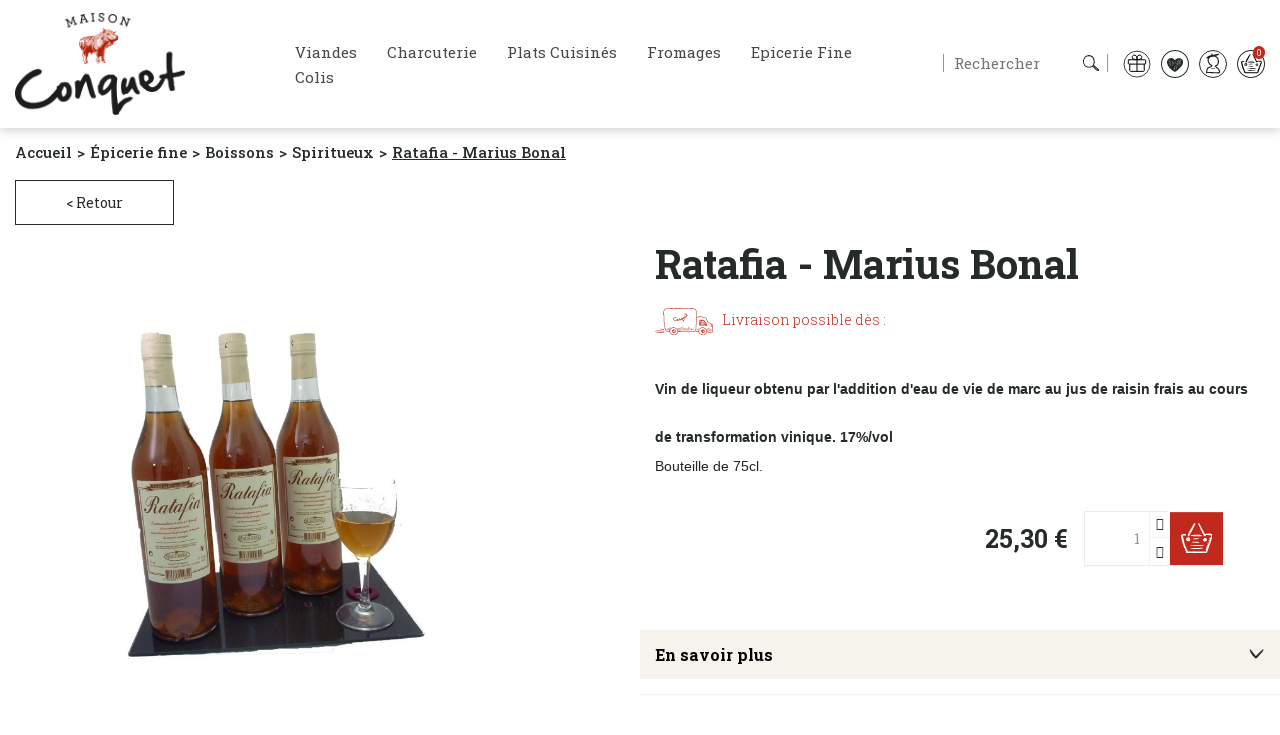

--- FILE ---
content_type: text/css
request_url: https://www.maison-conquet.fr/modules/creativeelements/views/css/ce/1-global.css?v=1683625155
body_size: 1354
content:
.elementor-widget-heading .elementor-heading-title{color:#b11f16;font-family:"Roboto", sans-serif;font-weight:600;}.elementor-widget-image .widget-image-caption{color:#7a7a7a;font-family:"Roboto", sans-serif;font-weight:400;}.elementor-widget-text-editor{color:#7a7a7a;font-family:"Roboto", sans-serif;font-weight:400;}.elementor-widget-text-editor.elementor-drop-cap-view-stacked .elementor-drop-cap{background-color:#b11f16;}.elementor-widget-text-editor.elementor-drop-cap-view-framed .elementor-drop-cap, .elementor-widget-text-editor.elementor-drop-cap-view-default .elementor-drop-cap{color:#b11f16;}.elementor-widget-button a.elementor-button{font-family:"Roboto", sans-serif;font-weight:500;background-color:#61ce70;}.elementor-widget-divider{--divider-border-color:#1a171b;}.elementor-widget-divider .elementor-divider__text{color:#1a171b;font-family:"Roboto Slab", sans-serif;font-weight:400;}.elementor-widget-divider.elementor-view-stacked .elementor-icon{background-color:#1a171b;}.elementor-widget-divider.elementor-view-framed .elementor-icon, .elementor-widget-divider.elementor-view-default .elementor-icon{color:#1a171b;}.elementor-widget-image-box .elementor-image-box-title{color:#b11f16;font-family:"Roboto", sans-serif;font-weight:600;}.elementor-widget-image-box .elementor-image-box-description{color:#7a7a7a;font-family:"Roboto", sans-serif;font-weight:400;}.elementor-widget-icon.elementor-view-stacked .elementor-icon{background-color:#b11f16;}.elementor-widget-icon.elementor-view-framed .elementor-icon:not(#e), .elementor-widget-icon.elementor-view-default .elementor-icon:not(#e){color:#b11f16;}.elementor-widget-icon-box.elementor-view-stacked .elementor-icon{background-color:#b11f16;}.elementor-widget-icon-box.elementor-view-framed .elementor-icon, .elementor-widget-icon-box.elementor-view-default .elementor-icon{color:#b11f16;}.elementor-widget-icon-box .elementor-icon-box-title{color:#b11f16;font-family:"Roboto", sans-serif;font-weight:600;}.elementor-widget-icon-box .elementor-icon-box-description{color:#7a7a7a;font-family:"Roboto", sans-serif;font-weight:400;}.elementor-widget-image-gallery figcaption{font-family:"Roboto", sans-serif;font-weight:500;}.elementor-widget-image-carousel .elementor-image-carousel-caption{font-family:"Roboto", sans-serif;font-weight:500;}.elementor-widget-star-rating .elementor-star-rating__title{color:#7a7a7a;font-family:"Roboto", sans-serif;font-weight:400;}.elementor-widget-icon-list .elementor-icon-list-item:not(:last-child):after{border-color:#7a7a7a;}.elementor-widget-icon-list .elementor-icon-list-icon i{color:#b11f16;}.elementor-widget-icon-list .elementor-icon-list-icon svg{fill:#b11f16;}.elementor-widget-icon-list .elementor-icon-list-text{color:#1a171b;}.elementor-widget-icon-list .elementor-icon-list-item{font-family:"Roboto", sans-serif;font-weight:400;}.elementor-widget-testimonial .elementor-testimonial-content{color:#7a7a7a;font-family:"Roboto", sans-serif;font-weight:400;}.elementor-widget-testimonial .elementor-testimonial-name{color:#b11f16;font-family:"Roboto", sans-serif;font-weight:600;}.elementor-widget-testimonial .elementor-testimonial-job{color:#1a171b;font-family:"Roboto Slab", sans-serif;font-weight:400;}.elementor-widget-tabs .elementor-tab-title, .elementor-widget-tabs .elementor-tab-title a{color:#b11f16;}.elementor-widget-tabs .elementor-tab-title.elementor-active a{color:#61ce70;}.elementor-widget-tabs .elementor-tab-title{font-family:"Roboto", sans-serif;font-weight:600;}.elementor-widget-tabs .elementor-tab-content{color:#7a7a7a;font-family:"Roboto", sans-serif;font-weight:400;}.elementor-widget-accordion .elementor-accordion-icon, .elementor-widget-accordion a.elementor-accordion-title:not(#e){color:#b11f16;}.elementor-widget-accordion .elementor-active .elementor-accordion-icon, .elementor-widget-accordion .elementor-active a.elementor-accordion-title:not(#e){color:#61ce70;}.elementor-widget-accordion a.elementor-accordion-title{font-family:"Roboto", sans-serif;font-weight:600;}.elementor-widget-accordion .elementor-tab-content{color:#7a7a7a;font-family:"Roboto", sans-serif;font-weight:400;}.elementor-widget-toggle a.elementor-toggle-title:not(#e), .elementor-widget-toggle .elementor-toggle-icon{color:#b11f16;}.elementor-widget-toggle .elementor-active a.elementor-toggle-title:not(#e), .elementor-widget-toggle .elementor-active .elementor-toggle-icon{color:#61ce70;}.elementor-widget-toggle a.elementor-toggle-title{font-family:"Roboto", sans-serif;font-weight:600;}.elementor-widget-toggle .elementor-tab-content{color:#7a7a7a;font-family:"Roboto", sans-serif;font-weight:400;}.elementor-widget-counter .elementor-counter-number-wrapper{color:#b11f16;font-family:"Roboto", sans-serif;font-weight:600;}.elementor-widget-counter .elementor-counter-title{color:#1a171b;font-family:"Roboto Slab", sans-serif;font-weight:400;}.elementor-widget-progress .elementor-progress-wrapper .elementor-progress-bar{background-color:#b11f16;}.elementor-widget-progress .elementor-title{color:#b11f16;font-family:"Roboto", sans-serif;font-weight:400;}.elementor-widget-text-path{font-family:"Roboto", sans-serif;font-weight:400;}.elementor-widget-alert .elementor-alert-title{font-family:"Roboto", sans-serif;font-weight:600;}.elementor-widget-alert .elementor-alert-description{font-family:"Roboto", sans-serif;font-weight:400;}.elementor-widget-product-box .elementor-title{color:#b11f16;font-family:"Roboto", sans-serif;font-weight:600;}.elementor-widget-product-box .elementor-category{color:#1a171b;font-family:"Roboto Slab", sans-serif;font-weight:400;}.elementor-widget-product-box .elementor-description{color:#7a7a7a;font-family:"Roboto", sans-serif;font-weight:400;}.elementor-widget-product-box .elementor-price{color:#b11f16;}.elementor-widget-product-box .elementor-price-wrapper{font-family:"Roboto", sans-serif;font-weight:600;}.elementor-widget-product-box .elementor-price-regular{color:#1a171b;}.elementor-widget-product-box .elementor-atc .elementor-button{font-family:"Roboto", sans-serif;font-weight:500;}.elementor-widget-product-box .elementor-quick-view{font-family:"Roboto", sans-serif;font-weight:500;}.elementor-widget-call-to-action .elementor-ribbon-inner{background-color:#61ce70;font-family:"Roboto", sans-serif;font-weight:500;}.elementor-widget-call-to-action .elementor-cta-title{font-family:"Roboto", sans-serif;font-weight:600;}.elementor-widget-call-to-action .elementor-cta-description{font-family:"Roboto", sans-serif;font-weight:400;}.elementor-widget-call-to-action .elementor-button{font-family:"Roboto", sans-serif;font-weight:500;}.elementor-widget-flip-box .elementor-button{font-family:"Roboto", sans-serif;font-weight:500;}.elementor-widget-animated-headline .elementor-headline-dynamic-wrapper path{stroke:#61ce70;}.elementor-widget-animated-headline .elementor-headline-plain-text{color:#1a171b;}.elementor-widget-animated-headline .elementor-headline{font-family:"Roboto", sans-serif;font-weight:600;}.elementor-widget-animated-headline .elementor-headline-dynamic-text{color:#1a171b;font-family:"Roboto", sans-serif;font-weight:600;}.elementor-widget-image-hotspot.elementor-view-stacked .elementor-icon{background-color:#b11f16;}.elementor-widget-image-hotspot.elementor-view-framed .elementor-icon, .elementor-widget-image-hotspot.elementor-view-default .elementor-icon{color:#b11f16;}.elementor-widget-image-hotspot .elementor-image-hotspot-title{color:#b11f16;font-family:"Roboto", sans-serif;font-weight:600;}.elementor-widget-image-hotspot .elementor-image-hotspot .elementor-image-hotspot-description{color:#7a7a7a;font-family:"Roboto", sans-serif;font-weight:400;}.elementor-widget-contact-form .elementor-field-group label{color:#7a7a7a;font-family:"Roboto", sans-serif;font-weight:400;}.elementor-widget-contact-form .elementor-field-group .elementor-field{font-family:"Roboto", sans-serif;font-weight:400;color:#7a7a7a;}.elementor-widget-contact-form .elementor-button{font-family:"Roboto", sans-serif;font-weight:500;background-color:#61ce70;}.elementor-widget-contact-form .elementor-message{font-family:"Roboto Slab", sans-serif;font-weight:400;}.elementor-widget-email-subscription input[type=email]{font-family:"Roboto", sans-serif;font-weight:400;}.elementor-widget-email-subscription button[type=submit]{font-family:"Roboto", sans-serif;font-weight:500;}.elementor-widget-email-subscription label.elementor-field-label{color:#7a7a7a;font-family:"Roboto", sans-serif;font-weight:400;}.elementor-widget-email-subscription .elementor-message{font-family:"Roboto Slab", sans-serif;font-weight:400;}.elementor-widget-countdown .elementor-countdown-item{background-color:#b11f16;}.elementor-widget-countdown .elementor-countdown-digits{font-family:"Roboto", sans-serif;font-weight:400;}.elementor-widget-countdown .elementor-countdown-label{font-family:"Roboto Slab", sans-serif;font-weight:400;}.elementor-widget-countdown .elementor-countdown-expire--message{color:#7a7a7a;font-family:"Roboto", sans-serif;font-weight:400;}.elementor-widget-trustedshops-reviews .elementor-trustedshops-reviews-date{font-family:"Roboto Slab", sans-serif;font-weight:400;}.elementor-widget-trustedshops-reviews .elementor-trustedshops-reviews-comment{font-family:"Roboto", sans-serif;font-weight:400;}.elementor-widget-nav-menu .elementor-nav--main{font-family:"Roboto", sans-serif;font-weight:600;}.elementor-widget-nav-menu .elementor-nav--main a.elementor-item:not(#e){color:#7a7a7a;}.elementor-widget-nav-menu .elementor-nav--main a.elementor-item.elementor-item-active:not(#e), .elementor-widget-nav-menu .elementor-nav--main a.elementor-item.highlighted:not(#e), .elementor-widget-nav-menu .elementor-nav--main a.elementor-item:not(#e):hover, .elementor-widget-nav-menu .elementor-nav--main a.elementor-item:not(#e):focus{color:#61ce70;}.elementor-widget-nav-menu .elementor-nav--main:not(.e--pointer-framed) .elementor-item:before, .elementor-widget-nav-menu .elementor-nav--main:not(.e--pointer-framed) .elementor-item:after{background-color:#61ce70;}.elementor-widget-nav-menu .e--pointer-framed .elementor-item:before, .elementor-widget-nav-menu .e--pointer-framed .elementor-item:after{border-color:#61ce70;}.elementor-widget-nav-menu .elementor-nav--dropdown{font-family:"Roboto", sans-serif;font-weight:500;}.elementor-widget-shopping-cart .elementor-cart__toggle .elementor-button{font-family:"Roboto", sans-serif;font-weight:600;}.elementor-widget-shopping-cart .elementor-cart__product-name a{font-family:"Roboto", sans-serif;font-weight:600;}.elementor-widget-shopping-cart .elementor-cart__product-attr{font-family:"Roboto", sans-serif;font-weight:400;}.elementor-widget-shopping-cart .elementor-cart__product-price{font-family:"Roboto", sans-serif;font-weight:600;}.elementor-widget-shopping-cart .elementor-cart__footer-buttons .elementor-button{font-family:"Roboto", sans-serif;font-weight:600;}.elementor-widget-ajax-search input[type="search"].elementor-search__input{font-family:"Roboto", sans-serif;font-weight:400;}.elementor-widget-ajax-search .elementor-search__input, .elementor-widget-ajax-search .elementor-search__icon, .elementor-widget-ajax-search .elementor-lightbox .dialog-lightbox-close-button, .elementor-widget-ajax-search .elementor-lightbox .dialog-lightbox-close-button:hover, .elementor-widget-ajax-search.elementor-search--skin-topbar input[type="search"].elementor-search__input{color:#7a7a7a;}.elementor-widget-ajax-search .elementor-search__submit{font-family:"Roboto", sans-serif;font-weight:400;background-color:#1a171b;}.elementor-widget-ajax-search .elementor-search__product-name{color:#b11f16;font-family:"Roboto", sans-serif;font-weight:600;}.elementor-widget-ajax-search .elementor-search__product-category{color:#1a171b;font-family:"Roboto Slab", sans-serif;font-weight:400;}.elementor-widget-ajax-search .elementor-search__product-description{color:#7a7a7a;font-family:"Roboto", sans-serif;font-weight:400;}.elementor-widget-ajax-search .elementor-search__product-price{color:#b11f16;font-family:"Roboto", sans-serif;font-weight:600;}.elementor-widget-ajax-search .ui-state-focus .elementor-search__product-name{color:#61ce70;}.elementor-widget-product-badges .ce-product-badge{font-family:"Roboto", sans-serif;font-weight:500;}.elementor-widget-product-images .elementor-carousel-image-overlay{font-family:"Roboto", sans-serif;font-weight:500;}.elementor-widget-product-price .ce-product-prices{font-family:"Roboto", sans-serif;font-weight:600;color:#b11f16;}.elementor-widget-product-meta .ce-product-meta__detail:not(:last-child):after{border-color:#7a7a7a;}.elementor-widget-product-quantity input[type=number]{font-family:"Roboto", sans-serif;font-weight:400;}

--- FILE ---
content_type: text/css
request_url: https://www.maison-conquet.fr/modules/creativeelements/views/css/ce/1010000.css?v=1697029395
body_size: 62
content:
body.ce-kit-1 h2{color:#000000;font-size:49px;}.elementor-button, a.elementor-button:not(#e){color:#FFFFFF;}.elementor-button{background-color:#B11F16;}.elementor-button:hover, .elementor-button:focus, a.elementor-button:not(#e):hover, a.elementor-button:not(#e):focus{color:#B11F16;}.elementor-button:hover, .elementor-button:focus{background-color:#FFFFFF;}.elementor-section.elementor-section-boxed > .elementor-container{max-width:1140px;}.elementor-widget:not(:last-child){margin-bottom:20px;}

--- FILE ---
content_type: text/css
request_url: https://www.maison-conquet.fr/themes/classic-rocket/modules/pscartdropdown/views/css/pscartdropdown.css
body_size: 809
content:
#pscarthover_shoppingcart {
    background-color: #fff;
    position: absolute;
    top: 51px;
    right: 0;
    z-index: 100;
    display: none;
    height: auto;
    width: 466px;
    -moz-box-shadow: 3px 1px 6px 0px #ccc;
    -webkit-box-shadow: 3px 1px 6px 0px #ccc;
    -o-box-shadow: 3px 1px 6px 0px #ccc;
    box-shadow: 3px 1px 6px 0px #ccc;
    max-height: 430px;
    line-height: normal !important;
}
 .cartdrop-overview {
    overflow: auto;
    max-height: 410px;
    padding-top: 15px;
}
#_desktop_cart {
    position: relative;
}
/* width */

.cartdrop-overview::-webkit-scrollbar {
    width: 3px;
}

/* Track */

.cartdrop-overview::-webkit-scrollbar-track {
    background: #ccc;
    border: 0px none #666666;
    border-radius: 50px;
}
 .productimage {
    width: 70px;
    height: auto;
    padding-top: 10px;
 }
/* Handle */

.cartdrop-overview::-webkit-scrollbar-thumb {
    background: #888;
    border: 0px none #666666;
    border-radius: 50px;
}

/* Handle on hover */

.cartdrop-overview::-webkit-scrollbar-thumb:hover {
    background: transparent;
}

.cartdrop-overview::-webkit-scrollbar-corner {
    background: #ccc;
}

.viewmycart {
    padding-top: 5px;
    border-radius: 4px !important;
}

.checkoutnow {
    padding-top: 10px;
    border-radius: 4px !important;
}

.mobileclose {
    padding-top: 9px;
    text-align: center;
    height: 25px;
}

.productseparator {
    border-top: 0 !important;
    width: 400px;
    height: 1px;
    border: solid 1px #ebebeb;
}

.btnviewcart {
    border-radius: 4px;
    font-size: 1rem !important;
    box-shadow: 2px 2px 4px 0 rgba(0,0,0,.2) !important;
}
.btnviewcart.btn-primary {
    box-shadow: 2px 2px 4px 0 rgba(0,0,0,.2) !important;
    text-transform: uppercase !important;
    font-weight: 600 !important;
    padding: .5rem 1.25rem !important;
    font-family: Noto Sans,sans-serif;
}
.btncheckout {
    border-radius: 4px;
    font-size: 1rem !important;
    box-shadow: 2px 2px 4px 0 rgba(0,0,0,.2) !important;
}
.btncheckout.btn-primary {
    text-transform: uppercase !important;
    font-weight: 600 !important;
    padding: .5rem 1.25rem !important;
    font-family: Noto Sans,sans-serif;
}
.btncheckout.btn-primary:before {
    background: transparent !important;
}
.btncheckout.btn-primary:after {
    background: transparent !important;
}
.btncheckout:before {
    background: transparent !important;
}
.btncheckout:after {
    background: transparent !important;
}
.btnviewcart.btn-primary:before {
    background: transparent !important;
}
.btnviewcart.btn-primary:after {
    background: transparent !important;
}
.btnviewcart:before {
    background: transparent !important;
}
.btnviewcart:after {
    background: transparent !important;
}
.divclosecross {
    margin-top: -34px;
    margin-left: 85px;
}

#total_block {
    background-color: #fff;
    position: sticky;
    bottom: 0;
    z-index: 10;
    padding: 1.25rem !important;
}

.shopping-cart-dropdown {
  vertical-align: -6px !important;
}
.checkorder {
    vertical-align: -6px !important;
	margin-right: 0px !important;
}
@media only screen and (max-width: 40em) {
    #pscarthover_shoppingcart {
        width: 100% !important;
        position: absolute !important;
        max-height: 92% !important;
    }
    .noscroll {
        position: fixed !important;
        overflow: hidden !important;
    }
    .divclosecross {
        margin-left: 55% !important;
        margin-top: -65px !important;
        padding-left: 275% !important
    }
    .cartdrop-overview {
        overflow-x: hidden !important;
    }
}
@media (min-width: 768px) and (max-width: 1025px) {
    .divclosecross {
        margin-top: 0 !important;
    }
}


--- FILE ---
content_type: image/svg+xml
request_url: https://www.maison-conquet.fr/themes/classic-rocket/assets/img//cart.svg
body_size: 3618
content:
<?xml version="1.0" encoding="utf-8"?>
<!-- Generator: Adobe Illustrator 26.0.3, SVG Export Plug-In . SVG Version: 6.00 Build 0)  -->
<svg version="1.1" id="Calque_1" xmlns="http://www.w3.org/2000/svg" xmlns:xlink="http://www.w3.org/1999/xlink" x="0px" y="0px"
	 viewBox="0 0 28 28" style="enable-background:new 0 0 28 28;" xml:space="preserve">
<style type="text/css">
	.st0{fill:none;}
	.st1{fill:#252B2A;}
</style>
<g id="Groupe_13439" transform="translate(-1529 -34)">
	<g id="Groupe_13437" transform="translate(-559.441 -1121.947)">
		<g id="Tracé_26549">
			<path d="M2113.2,1167.8c-0.1-0.4-0.3-0.8-0.7-1c-1.4-0.3-2.8-0.2-4.1,0.2c-0.1-0.2-0.3-0.4-0.4-0.6c-1-1.9-2.1-3.8-3.1-5.8
				c-0.1-0.2-0.2-0.4-0.4-0.6c-0.1-0.1-0.4-0.1-0.6-0.1c0,0.2-0.1,0.4,0,0.5c1.2,2.5,2.4,4.9,3.6,7.4c0.2,0.3,0.5,0.6,0.9,0.6
				c0.2,0,0.5-0.5,0.7-0.9l3.3,0.2c-0.2,0.7,0.1,1.4-0.7,1.6c-0.2,0.1-0.4,0.3-0.6,0.5l0.5,0.5c0.1,0.9-0.6,0.7-1.2,0.9l0.8,0.5
				l-0.3,0.8l-1.1,0.1l0,0.2l1.2,0.4l-1.3,1l0.7,0.3l-0.9,0.5v1.3h-0.7c0.1,0.6,0.2,1.2,0.4,1.9h-12.1c-1.8-3.2-2.9-6.6-3.4-10.2
				c0.6,0,1.2,0,1.8,0c0.2,0,0.3-0.1,0.4-0.3c0-0.1-0.1-0.4-0.2-0.4c-1.1-0.4-2.3-0.3-3.2,0.4v1.1c0,0.1,0.1,0.1,0.1,0.2
				c0.5,3,1.5,5.9,2.9,8.5c0.1,0.2,0.2,0.5,0.2,0.8c0,0.5,0.4,0.9,0.9,0.8c0,0,0,0,0,0c1.1,0.1,2.3,0.2,3.4,0.2
				c2.8,0,5.6-0.1,8.4-0.1c0.7,0.1,1.4-0.4,1.5-1.1c1-2.8,2-5.6,3-8.4C2113.2,1169.1,2113.3,1168.5,2113.2,1167.8z"/>
		</g>
		<g id="Tracé_26550">
			<path d="M2097.6,1168.5c0.3-0.4,0.6-0.8,0.8-1.2c1.2-2.1,2.3-4.3,3.4-6.4c0.1-0.3,0.1-0.6,0.1-0.9c-0.3,0.1-0.8,0.2-0.9,0.4
				c-1.1,1.7-2.1,3.4-3.1,5.2c-0.4,0.6-0.7,1.3-0.9,2c-0.1,0.2,0.1,0.6,0.2,0.9L2097.6,1168.5z"/>
		</g>
		<g id="Tracé_26551">
			<path d="M2100.8,1167.6c-0.7,0.1-1.3,0.2-2,0.3c0,0.1,0,0.2,0,0.3c0.2,0.1,0.5,0.1,0.7,0.2c2,0.1,4.1,0.1,6.1,0.2
				c0.2,0,0.4-0.3,0.6-0.4c-0.2-0.2-0.4-0.5-0.7-0.5C2104,1167.5,2102.4,1167.5,2100.8,1167.6z"/>
		</g>
		<g id="Tracé_26552">
			<path d="M2097.9,1174.3c3.2,0.4,6.4,0.4,9.6,0.2c0-0.1,0-0.3,0-0.4C2104.3,1173.9,2101.1,1174,2097.9,1174.3z"/>
		</g>
		<g id="Tracé_26553">
			<path d="M2098.9,1176.4c2.7,0.4,5.4,0.3,8-0.2l0-0.4l-8,0.3L2098.9,1176.4z"/>
		</g>
		<g id="Groupe_13435" transform="translate(2095.808 1169.014)">
			<g id="Tracé_26554">
				<path class="st0" d="M0.9,1.3c0,0.1,0.2,0.4,0.4,0.4C2,2,2.1,1.6,2.2,1C1.6,0.7,1.2,0.8,0.9,1.3z"/>
			</g>
			<g id="Tracé_26555">
				<path d="M1.4,0C0.7,0.2,0.1,0.8,0,1.5c0,0.6,0.8,1.2,1.6,1.2c0.7,0,1.3-0.5,1.3-1.2c0-0.1,0-0.2,0-0.3C2.7,0.5,2.1,0,1.4,0z
					 M1.3,1.8C1.2,1.7,0.9,1.4,0.9,1.3C1.2,0.8,1.6,0.7,2.2,1C2.1,1.6,2,2,1.3,1.8z"/>
			</g>
		</g>
		<g id="Groupe_13436" transform="translate(2106.995 1169.481)">
			<g id="Tracé_26556">
				<path class="st0" d="M0.8,1.1c0,0.1,0.2,0.4,0.2,0.4c0.4-0.1,0.7-0.1,1.1-0.3l0-0.4C1.8,0.7,1.5,0.6,1.2,0.6
					C1.1,0.6,0.9,0.9,0.8,1.1z"/>
			</g>
			<g id="Tracé_26557">
				<path d="M1.5,0C0.8,0.1,0,0.8,0,1.3c0.1,0.6,0.6,1.1,1.2,1C2,2.3,2.6,1.8,2.7,1C2.6,0.4,2.1,0,1.5,0z M2.1,1.2
					C1.7,1.3,1.4,1.4,1,1.5c-0.1,0-0.3-0.3-0.2-0.4c0.1-0.2,0.3-0.4,0.4-0.4c0.3,0,0.6,0.1,0.9,0.2L2.1,1.2z"/>
			</g>
		</g>
		<g id="Tracé_26558">
			<path d="M2099.6,1172.4l5.1,0.3l0-0.3c-1.7-0.7-3.4-0.3-5.1-0.2C2099.6,1172.2,2099.6,1172.3,2099.6,1172.4z"/>
		</g>
		<g id="Tracé_26559">
			<path d="M2104.3,1169.8c-1.3-0.2-2.6-0.1-3.8,0.2c0,0.1,0,0.3,0,0.4l3.8-0.2L2104.3,1169.8z"/>
		</g>
	</g>
	<g id="Ellipse_103" transform="translate(1529 34)">
		<g>
			<circle class="st0" cx="14" cy="14" r="14"/>
		</g>
		<g>
			<path class="st1" d="M14,28C6.3,28,0,21.7,0,14S6.3,0,14,0s14,6.3,14,14S21.7,28,14,28z M14,1C6.8,1,1,6.8,1,14
				c0,7.2,5.8,13,13,13c7.2,0,13-5.8,13-13C27,6.8,21.2,1,14,1z"/>
		</g>
	</g>
</g>
</svg>


--- FILE ---
content_type: application/javascript
request_url: https://www.maison-conquet.fr/modules/wkpwa/views/js/wkFrontPwa.js
body_size: 1637
content:
/**
 * NOTICE OF LICENSE
 *
 * This source file is subject to the Academic Free License version 3.0
 * that is bundled with this package in the file LICENSE.txt
 * It is also available through the world-wide-web at this URL:
 * https://opensource.org/licenses/AFL-3.0
 *
 * DISCLAIMER
 *
 * Do not edit or add to this file if you wish to upgrade this module to a newer
 * versions in the future. If you wish to customize this module for your
 * needs please refer to CustomizationPolicy.txt file inside our module for more information.
 *
 * @author Webkul IN
 * @copyright Since 2010 Webkul
 * @license https://opensource.org/licenses/AFL-3.0 Academic Free License version 3.0
 */


function isMobileDevice() {
    if (/Android|webOS|iPhone|iPad|iPod|BlackBerry|IEMobile|Opera Mini/i.test(navigator.userAgent) && window.matchMedia('(display-mode: standalone)').matches) {
        return true;
    }
    return false;
}
let deferredInstallPrompt = null;
$(document).ready(function () {
    // Loader will be displayed when page reload in PWA app
    $(window).on('beforeunload', function () {
        if (/Android|webOS|iPhone|iPad|iPod|BlackBerry|IEMobile|Opera Mini/i.test(navigator.userAgent) && window.matchMedia('(display-mode: standalone)').matches) {
            if (!$('[id="wk-loader"]').hasClass('wkLoader')) {
                $('[id="wk-loader"]').addClass('wkLoader');
            }
        }
    });

    window.addEventListener('online', function () {
        if (isMobileDevice()) {
            $('[id="wk-connection-msg"]').html(appOnline).addClass('wk-msgOnline-typography');
            $('[id="wk-connection-msg"]').fadeIn("slow");
            setTimeout(function () {
                $('[id="wk-site-connection"]').fadeOut("slow");
                $('[id="wk-connection-msg"]').html('');
                $('[id="wk-connection-msg"]').removeClass('wk-msgOnline-typography');
            }, 1000);
        }
    });
    window.addEventListener('offline', function () {
        if (isMobileDevice()) {
            $('[id="wk-connection-msg"]').html(appOffline).addClass('wk-msgOffline-typography');
            $('[id="wk-site-connection"]').fadeIn("slow");
            setTimeout(function () {
                $('[id="wk-site-connection"]').fadeOut("slow");
                $('[id="wk-connection-msg"]').html('');
                $('[id="wk-connection-msg"]').removeClass('wk-msgOffline-typography');
            }, 1000);
        }
    });

    $(document).on('click', '.wk_permission_prompt_denied', function (e) {
        setCustomPromptCookie(custom_prompt_lifetime);
    })

    $(document).on('click', '.wk-app-button', function (e) {
        if (installPromptEvent) {
            // Show the modal add to home screen dialog
            installPromptEvent.prompt();
            // Wait for the user to respond to the prompt
            installPromptEvent.userChoice.then((choice) => {
                if (choice.outcome === 'accepted') {
                } else {
                }
                // Clear the saved prompt since it can't be used again
                installPromptEvent = null;
            });
        }
    })

    window.addEventListener('appinstalled', (event) => {
        // Log install to analytics
        $(".wk-app-btn-wrapper").hide();
        $('[id="wk-app-banner-close"]').trigger("click");
    });
    $('[id="wk-addToHomeScreen-banner"]').on('click', function (e) {
        $(".wk-app-button").trigger("click");
        // After first click remove banner from DOM
        $('[id="wk-app-banner-close"]').trigger("click");
    });
    $('[id="wk-app-banner-close"]').on('click', function (e) {
        e.preventDefault();
        $(this).parent('div').remove();
        $.ajax({
            url: clientTokenUrl,
            data: {
                action: 'bannerClosed',
            },
            method: 'POST',
            dataType: 'json',
            success: function (result) {
                if (result.success) {
                }
            }
        });
    });
});
var installPromptEvent;
window.addEventListener('beforeinstallprompt', (event) => {
    // Prevent Chrome <= 67 from automatically showing the prompt
    $(".wk-app-button").removeClass('wkhide');
    event.preventDefault();
    // Stash the event so it can be triggered later.
    installPromptEvent = event;
    // $('#wk-addToHomeScreen-banner').show();
    if (!(/Mac|mac/i.test(navigator.userAgent)) && $('body').is('#index') && !isMobileDevice()){
        $('[id="wk-addToHomeScreen-banner"]').addClass('wk-flex');
    }
});

if ((/iPhone|iPad|iPod/i).test(navigator.userAgent) && $('body').is('#index') && !isMobileDevice()) {
    $('[id="wk-addToHomeScreen-banner"]').addClass('wk-flex');
}

function setCustomPromptCookie(lifetime) {
    var now = new Date();
    now.setTime(now.getTime() + lifetime * 3600 * 1000);
    document.cookie = "wk_pwa_custom_prompt=allow_prompt;expires=" + now.toUTCString() + ";"
}

function checkCustomPromptCookie() {
    var name = "wk_pwa_custom_prompt=";
    var cs = document.cookie.split(';');
    for (var i = 0; i < cs.length; i++) {
        var c = cs[i];
        while (c.charAt(0) == ' ') {
            c = c.substring(1);
        }
        if (c.indexOf(name) == 0) {
            if (c.substring(name.length, c.length) != "") {
                return true;
            }
        }
    }
    return false;
}


--- FILE ---
content_type: image/svg+xml
request_url: https://www.maison-conquet.fr/themes/classic-rocket/assets/img/73d3e9cd6dcbf82e8da896e666c65f99.svg
body_size: 239
content:
<svg xmlns="http://www.w3.org/2000/svg" width="16.334" height="16.145" viewBox="0 0 16.334 16.145">
  <path id="Tracé_23825" data-name="Tracé 23825" d="M442.864,151.387v-8.735l-9.766.9-.258-.621c.441-.316.844-.819,1.329-.916,2.929-.583,5.868-1.144,8.828-1.533.593-.078,1.834.6,1.851.967.149,3.352.618,6.783-1.021,9.92Z" transform="translate(441.121 -154.745) rotate(141)" fill="#252b2a"/>
</svg>


--- FILE ---
content_type: image/svg+xml
request_url: https://www.maison-conquet.fr/themes/classic-rocket/assets/img//facebook.svg
body_size: 3039
content:
<svg id="Groupe_13489" data-name="Groupe 13489" xmlns="http://www.w3.org/2000/svg" xmlns:xlink="http://www.w3.org/1999/xlink" width="29.367" height="28.677" viewBox="0 0 29.367 28.677">
  <defs>
    <clipPath id="clip-path">
      <rect id="Rectangle_253" data-name="Rectangle 253" width="29.367" height="28.677" fill="#252b2a"/>
    </clipPath>
  </defs>
  <g id="Groupe_13488" data-name="Groupe 13488" clip-path="url(#clip-path)">
    <path id="Tracé_26753" data-name="Tracé 26753" d="M0,14.455c.082-.078.05-.179.052-.271.024-1.174.024-2.349.074-3.521C.177,9.472.2,8.28.247,7.09c.028-.735.018-1.469.048-2.2A1.458,1.458,0,0,1,.46,4c.514-.595.708-1.379,1.248-1.955A5.849,5.849,0,0,1,4.947.353,14.836,14.836,0,0,1,7.589.123Q9.795.077,12,.187c1.181.06,2.362.107,3.545.114,1.047.006,2.094.011,3.139-.071C19.623.157,20.564.111,21.5.048a20.938,20.938,0,0,1,2.289-.03A6.686,6.686,0,0,1,26.82.74a4.216,4.216,0,0,1,1.912,2.307,9.249,9.249,0,0,1,.52,2.478,29.417,29.417,0,0,1,.092,3.745c-.047,1.187-.122,2.375-.262,3.558-.1.84-.154,1.686-.246,2.527a20.783,20.783,0,0,0-.233,3.072,1.261,1.261,0,0,1-.148.577.412.412,0,0,1-.761.037,2.317,2.317,0,0,1-.277-1.185c0-1.652.011-3.3.061-4.954q.044-1.457.117-2.914c.034-.7.052-1.393.032-2.088a18.875,18.875,0,0,0-.572-4.347,2.419,2.419,0,0,0-1.7-1.663,7.751,7.751,0,0,0-2.349-.435c-1.087-.046-2.18-.042-3.267,0-1.209.046-2.416.183-3.626.147-1.179-.035-2.359-.081-3.534-.207-.6-.064-1.2-.084-1.795-.127A26.533,26.533,0,0,0,7.812,1.16a13.182,13.182,0,0,0-3.934.606A3.187,3.187,0,0,0,1.925,3.543a.3.3,0,0,0,0,.339.966.966,0,0,1,.139.546c.014,1.107-.118,2.206-.165,3.31-.028.667-.083,1.331-.121,2-.072,1.275-.111,2.551-.187,3.826-.052.876-.067,1.753-.12,2.627-.061,1.022-.044,2.043-.037,3.063a31.948,31.948,0,0,0,.388,4.92c.049.3.078.6.139.9a2.5,2.5,0,0,0,1.3,1.587,5.135,5.135,0,0,0,2.335.7c2.7.221,5.4.08,8.1.121.649.01,1.3.089,1.945.046,1.288-.084,2.578-.009,3.866-.06,1.341-.053,2.682-.136,4.021-.229.682-.048,1.362-.139,2.041-.224a2.1,2.1,0,0,0,1.584-1.456,1.218,1.218,0,0,0-.051-.564.632.632,0,0,1,.538-.816.612.612,0,0,1,.711.5,2.646,2.646,0,0,1-.952,2.683,5.08,5.08,0,0,1-2.281.851,18.554,18.554,0,0,1-2.705.183q-2.088.026-4.176.117c-1.373.059-2.746.067-4.118.12-1.691.066-3.38.04-5.07.035-1.22,0-2.444-.02-3.659-.122a5.874,5.874,0,0,1-3.8-1.575A3.553,3.553,0,0,1,.571,24.94c-.2-1.278-.333-2.564-.448-3.851C.043,20.2.051,19.316.047,18.428c0-.1.031-.212-.047-.3Z" transform="translate(0 0)" fill="#252b2a"/>
    <path id="Tracé_26754" data-name="Tracé 26754" d="M143.556,88.112a2.17,2.17,0,0,1-1.468-.606.676.676,0,0,1-.018-1.07,2.236,2.236,0,0,1,1.278-.657c.426-.079.444-.289.392-.632a9.769,9.769,0,0,1,.27-4.409,5.3,5.3,0,0,1,4.23-3.806.775.775,0,0,1,.928.426.724.724,0,0,1-.354.942,7.279,7.279,0,0,0-3,5.04,12.425,12.425,0,0,0-.174,1.843c-.009.325.106.439.407.469a24.243,24.243,0,0,1,2.676.474c.526.111.787.412.717.814s-.413.606-.957.512a6.435,6.435,0,0,0-2.2-.054c-.5.086-.49.073-.423.562.216,1.561.421,3.123.63,4.685a1.544,1.544,0,0,1-.071.624.634.634,0,0,1-.646.53.641.641,0,0,1-.653-.571,4.17,4.17,0,0,1-.082-.664A32.1,32.1,0,0,0,144.3,88.3c-.04-.195-.057-.191-.746-.184" transform="translate(-130.948 -71.014)" fill="#252b2a"/>
  </g>
</svg>


--- FILE ---
content_type: image/svg+xml
request_url: https://www.maison-conquet.fr/themes/classic-rocket/assets/img/gift.svg
body_size: 867
content:
<?xml version="1.0" encoding="UTF-8"?>
<svg id="Calque_1" data-name="Calque 1" xmlns="http://www.w3.org/2000/svg" viewBox="0 0 28 28">
  <defs>
    <style>
      .cls-1 {
        stroke: #010101;
        stroke-linecap: round;
        stroke-linejoin: round;
      }

      .cls-1, .cls-2 {
        fill: none;
      }

      .cls-2 {
        stroke: #000;
        stroke-miterlimit: 10;
        stroke-width: .75px;
      }
    </style>
  </defs>
  <circle class="cls-2" cx="14" cy="14.11" r="12.97"/>
  <path class="cls-1" d="m6.03,9.77h15.93c.4,0,.72.4.72.72v2.9c0,.4-.32.72-.72.72H6.03c-.4,0-.72-.4-.72-.72v-2.9c0-.4.32-.72.72-.72Z"/>
  <path class="cls-1" d="m9.9,8.75c1.03,1.02,4.1,1.02,4.1,1.02,0,0,0-3.07-1.02-4.1-.55-.55-1.35-.76-2.1-.56-.75.2-1.34.79-1.54,1.54-.2.75.01,1.55.56,2.1Zm8.2,0c-1.03,1.02-4.1,1.02-4.1,1.02,0,0,0-3.07,1.02-4.1.55-.55,1.35-.76,2.1-.56.75.2,1.34.79,1.54,1.54.2.75-.01,1.55-.56,2.1Zm-4.1,1.02v11.59m7.24-7.24v6.52c0,.19-.08.38-.21.51s-.32.21-.51.21H7.48c-.4,0-.72-.32-.72-.72v-6.52"/>
</svg>

--- FILE ---
content_type: image/svg+xml
request_url: https://www.maison-conquet.fr/themes/classic-rocket/assets/img//logo-footer.svg
body_size: 447147
content:
<svg xmlns="http://www.w3.org/2000/svg" width="174.926" height="151.265" viewBox="0 0 174.926 151.265">
  <g id="Groupe_13492" data-name="Groupe 13492" transform="translate(-141.866 -116.175)">
    <g id="Groupe_13386" data-name="Groupe 13386" transform="translate(193.422 119.727)">
      <path id="Tracé_25693" data-name="Tracé 25693" d="M297.505,137.307l1.017-.36-1.9-6.255-1.067.378-.356-1,2.1-.743,4.422,4.2.789-6.048,2.072-.734.356,1-1.055.374,2.454,6.058,1.03-.365.356,1-3.152,1.117-.356-1.005,1.005-.356-1.985-5.009-.791,5.728-.211.075-4.222-3.951,1.613,5.141,1.005-.356.356,1-3.127,1.108Z" transform="translate(-295.204 -126.74)" fill="#1d1d1b"/>
    </g>
    <g id="Groupe_13387" data-name="Groupe 13387" transform="translate(208.583 117.37)">
      <path id="Tracé_25694" data-name="Tracé 25694" d="M340.3,128.4l.777-.144,1.175-6.873-.945.176-.192-1.036,4.272-.793.192,1.035-.958.178,3.562,5.993.79-.147.195,1.048-3.029.562-.192-1.036.984-.183-.968-1.681-3.366.625-.3,1.917,1.035-.192.193,1.036-3.029.562Zm5.142-3.82-2.036-3.465-.656,3.965Z" transform="translate(-340.297 -119.728)" fill="#1d1d1b"/>
    </g>
    <g id="Groupe_13388" data-name="Groupe 13388" transform="translate(220.017 116.37)">
      <path id="Tracé_25695" data-name="Tracé 25695" d="M374.819,124.565l1.129-.077-.442-6.514-1.129.077-.072-1.064,3.428-.233.072,1.064-1.116.076.442,6.515,1.116-.076.072,1.064-3.428.233Z" transform="translate(-374.304 -116.754)" fill="#1d1d1b"/>
    </g>
    <g id="Groupe_13389" data-name="Groupe 13389" transform="translate(227.735 116.175)">
      <path id="Tracé_25696" data-name="Tracé 25696" d="M397.261,123.146a.81.81,0,0,1,.821-.88.756.756,0,0,1,.764.752.968.968,0,0,1-.192.559,2.508,2.508,0,0,0,1.562.517c1.052.038,1.742-.451,1.772-1.307.029-.815-.746-1.225-1.655-1.6-1.531-.634-2.631-1.2-2.576-2.74a2.463,2.463,0,0,1,2.834-2.27c1.513.054,2.668.912,2.634,1.873a.775.775,0,0,1-.794.828.775.775,0,0,1-.614-1.247,2.123,2.123,0,0,0-1.276-.414c-.96-.035-1.558.458-1.584,1.182-.03.829.734,1.212,1.707,1.628,1.467.606,2.566,1.186,2.511,2.711-.057,1.579-1.326,2.469-3.024,2.408S397.227,124.08,397.261,123.146Z" transform="translate(-397.26 -116.175)" fill="#1d1d1b"/>
    </g>
    <g id="Groupe_13390" data-name="Groupe 13390" transform="translate(237.987 117.379)">
      <path id="Tracé_25697" data-name="Tracé 25697" d="M427.829,123.488a4.4,4.4,0,1,1,3.53,5.176A4.338,4.338,0,0,1,427.829,123.488ZM435.3,124.8a3.185,3.185,0,1,0-3.709,2.785A3.187,3.187,0,0,0,435.3,124.8Z" transform="translate(-427.753 -119.757)" fill="#1d1d1b"/>
    </g>
    <g id="Groupe_13391" data-name="Groupe 13391" transform="translate(249.454 119.611)">
      <path id="Tracé_25698" data-name="Tracé 25698" d="M466.06,129.114,464.3,134.3l1.047.357L465,135.664l-3.141-1.069.344-1.01,1,.34,2.1-6.181-1-.339.343-1.009,1.969.67,2.467,7.293,1.625-4.773-1.047-.357.344-1.009,3.1,1.057-.343,1.009-.96-.327-2.457,7.215-.627-.2Z" transform="translate(-461.858 -126.395)" fill="#1d1d1b"/>
    </g>
    <g id="Groupe_13392" data-name="Groupe 13392" transform="translate(147.789 234.985)">
      <path id="Tracé_25699" data-name="Tracé 25699" d="M160.4,478.473h1.253l1.8-7.708h-2.26l-.356,1.609h-1.347l.65-2.832h8.575l-.65,2.832h-1.331l.356-1.609h-2.244l-1.78,7.708h1.408l-.278,1.254H160.1Z" transform="translate(-159.482 -469.542)" fill="#1d1d1b"/>
    </g>
    <g id="Groupe_13393" data-name="Groupe 13393" transform="translate(157.525 238.39)">
      <path id="Tracé_25700" data-name="Tracé 25700" d="M189.834,480.923H188.6l.294-1.145h2.383l-.433,1.873c.82-1.316,1.594-1.981,2.322-1.981a.937.937,0,1,1,.062,1.873.9.9,0,0,1-.9-.681,4.13,4.13,0,0,0-1.78,2.6l-.743,2.987h-1.362Z" transform="translate(-188.441 -479.669)" fill="#1d1d1b"/>
    </g>
    <g id="Groupe_13394" data-name="Groupe 13394" transform="translate(164.94 233.839)">
      <path id="Tracé_25701" data-name="Tracé 25701" d="M210.493,483.881c0-2.276,1.579-4.257,3.514-4.257a2.1,2.1,0,0,1,2,1.579l.433-1.486h1.269l-1.176,4.752a2.908,2.908,0,0,0-.124.681c0,.294.139.465.4.465.247,0,.557-.232.867-1.084l.6.217c-.4,1.331-1.1,1.78-1.842,1.78a1.236,1.236,0,0,1-1.285-1.347V485.1a3.041,3.041,0,0,1-2.384,1.44C211.437,486.543,210.493,485.506,210.493,483.881Zm5.2-1.424a1.436,1.436,0,0,0-1.517-1.64c-1.3,0-2.275,1.408-2.275,2.91,0,.975.479,1.656,1.408,1.656C214.672,485.382,215.694,483.911,215.694,482.456Z" transform="translate(-210.493 -475.089)" fill="#1d1d1b"/>
      <path id="Tracé_25702" data-name="Tracé 25702" d="M244.745,470.67a2.158,2.158,0,0,1,2.012,1.532l1.13-4.922h-1.238l.279-1.146H249.5l-2.2,9.38a3.92,3.92,0,0,0-.109.681c0,.294.124.465.387.465s.557-.232.882-1.084l.6.217c-.4,1.331-1.115,1.78-1.842,1.78a1.245,1.245,0,0,1-1.3-1.362v-.062a2.952,2.952,0,0,1-2.368,1.44,2.386,2.386,0,0,1-2.306-2.662C241.247,472.62,242.841,470.67,244.745,470.67Zm1.734,2.848a1.471,1.471,0,0,0-1.548-1.656c-1.3,0-2.275,1.408-2.275,2.91,0,.959.511,1.656,1.439,1.656C245.426,476.428,246.479,475,246.479,473.518Z" transform="translate(-230.907 -466.135)" fill="#1d1d1b"/>
      <path id="Tracé_25703" data-name="Tracé 25703" d="M272.815,479.65a3.188,3.188,0,0,1,.108-.728l.929-3.56H272.6l.294-1.146h2.616l-1.238,4.721a2.638,2.638,0,0,0-.108.681c0,.294.155.465.4.465.31,0,.588-.232.913-1.084l.6.217c-.4,1.331-1.053,1.78-1.873,1.78A1.265,1.265,0,0,1,272.815,479.65Zm1.3-7.461a.9.9,0,0,1,.9-.9.9.9,0,1,1,0,1.8A.9.9,0,0,1,274.115,472.189Z" transform="translate(-251.717 -469.558)" fill="#1d1d1b"/>
      <path id="Tracé_25704" data-name="Tracé 25704" d="M293.9,477.134l-.851,3.421a2.485,2.485,0,0,0-.093.588.509.509,0,0,0,.526.573,2.468,2.468,0,0,0,1.331-.588l.48.65a3.35,3.35,0,0,1-2.244.991,1.34,1.34,0,0,1-1.471-1.409,4.268,4.268,0,0,1,.109-.8l.851-3.421h-1.207l.263-1.145h1.223l.387-1.517,1.486-.511-.511,2.028h2.043l-.294,1.145Z" transform="translate(-264.154 -471.33)" fill="#1d1d1b"/>
      <path id="Tracé_25705" data-name="Tracé 25705" d="M312.362,479.65a3.188,3.188,0,0,1,.108-.728l.929-3.56h-1.254l.294-1.146h2.615l-1.238,4.721a2.626,2.626,0,0,0-.109.681c0,.294.155.465.4.465.31,0,.588-.232.914-1.084l.6.217c-.4,1.331-1.053,1.78-1.873,1.78A1.265,1.265,0,0,1,312.362,479.65Zm1.3-7.461a.9.9,0,0,1,.9-.9.9.9,0,1,1,0,1.8A.9.9,0,0,1,313.662,472.189Z" transform="translate(-277.967 -469.558)" fill="#1d1d1b"/>
      <path id="Tracé_25706" data-name="Tracé 25706" d="M330.284,483.586a3.9,3.9,0,0,1,3.776-3.962,2.858,2.858,0,0,1,3,2.972,3.9,3.9,0,0,1-3.777,3.947A2.855,2.855,0,0,1,330.284,483.586Zm5.417-1.006a1.663,1.663,0,0,0-1.7-1.811,2.611,2.611,0,0,0-2.353,2.817,1.668,1.668,0,0,0,1.7,1.826A2.626,2.626,0,0,0,335.7,482.58Z" transform="translate(-290.008 -475.089)" fill="#1d1d1b"/>
    </g>
    <g id="Groupe_13395" data-name="Groupe 13395" transform="translate(214.768 238.39)">
      <path id="Tracé_25707" data-name="Tracé 25707" d="M363.1,485.226a3.444,3.444,0,0,1,.108-.759l.573-2.012a2.3,2.3,0,0,0,.109-.681.934.934,0,0,0-1.006-.975c-.82,0-1.594.7-1.935,2.027l-.9,3.622h-1.362l1.393-5.526h-1.238l.294-1.145h2.383l-.356,1.563a2.937,2.937,0,0,1,2.306-1.672,1.752,1.752,0,0,1,1.811,1.889,4.11,4.11,0,0,1-.17,1.083l-.573,1.966a3.052,3.052,0,0,0-.093.542c0,.31.155.5.418.5s.557-.232.867-1.084l.6.217c-.356,1.207-.991,1.78-1.811,1.78A1.286,1.286,0,0,1,363.1,485.226Z" transform="translate(-358.693 -479.669)" fill="#1d1d1b"/>
    </g>
    <g id="Groupe_13396" data-name="Groupe 13396" transform="translate(224.597 233.839)">
      <path id="Tracé_25708" data-name="Tracé 25708" d="M388.344,485.691a1.25,1.25,0,0,1-.418-.882.813.813,0,0,1,.789-.867.734.734,0,0,1,.743.743.7.7,0,0,1-.155.433,1.129,1.129,0,0,0,.248.17,2.879,2.879,0,0,0,1.238.263c.7,0,1.285-.278,1.285-.82,0-.557-.666-.836-1.408-1.161-.929-.418-1.826-.882-1.826-1.95s.913-2,2.569-2a2.972,2.972,0,0,1,2.121.743,1.239,1.239,0,0,1,.387.867.8.8,0,0,1-.774.851.756.756,0,0,1-.758-.743.78.78,0,0,1,.139-.433.962.962,0,0,0-.232-.124,2.516,2.516,0,0,0-.9-.155c-.681,0-1.222.279-1.222.759,0,.511.665.8,1.439,1.161.913.418,1.8.913,1.8,1.95,0,1.316-1.068,2.043-2.647,2.043A3.422,3.422,0,0,1,388.344,485.691Z" transform="translate(-387.926 -475.089)" fill="#1d1d1b"/>
      <path id="Tracé_25709" data-name="Tracé 25709" d="M430.925,470.67a2.159,2.159,0,0,1,2.012,1.532l1.13-4.922h-1.238l.278-1.146h2.569l-2.2,9.38a3.957,3.957,0,0,0-.109.681c0,.294.124.465.387.465s.557-.232.882-1.084l.6.217c-.4,1.331-1.115,1.78-1.842,1.78a1.244,1.244,0,0,1-1.3-1.362v-.062a2.952,2.952,0,0,1-2.368,1.44,2.386,2.386,0,0,1-2.306-2.662C427.427,472.62,429.021,470.67,430.925,470.67Zm1.734,2.848a1.471,1.471,0,0,0-1.548-1.656c-1.3,0-2.276,1.408-2.276,2.91,0,.959.511,1.656,1.439,1.656C431.606,476.428,432.659,475,432.659,473.518Z" transform="translate(-414.146 -466.135)" fill="#1d1d1b"/>
      <path id="Tracé_25710" data-name="Tracé 25710" d="M461.282,469.934a.94.94,0,0,1,.913-.944.869.869,0,0,1,.882.867,1.268,1.268,0,0,1-.108.464l-1.378,2.848h-.557Z" transform="translate(-436.453 -468.03)" fill="#1d1d1b"/>
    </g>
    <g id="Groupe_13397" data-name="Groupe 13397" transform="translate(251.793 234.985)">
      <path id="Tracé_25711" data-name="Tracé 25711" d="M469.109,478.473h.929l4.551-7.693h-1.207l.279-1.238h5.123l-.294,1.238h-1.145l.99,7.693H479.4l-.294,1.254h-3.529l.278-1.238H477l-.263-2.151h-4.056l-1.253,2.151h1.346l-.294,1.238h-3.669Zm7.476-3.328-.557-4.473-2.647,4.473Z" transform="translate(-468.815 -469.542)" fill="#1d1d1b"/>
    </g>
    <g id="Groupe_13398" data-name="Groupe 13398" transform="translate(264.889 238.499)">
      <path id="Tracé_25712" data-name="Tracé 25712" d="M510.644,479.992l-1.021,4.04a3.263,3.263,0,0,0-.093.666.866.866,0,0,0,.928.944c.882,0,1.625-.712,1.966-2.028l.9-3.622h1.362l-1.192,4.721a3.712,3.712,0,0,0-.108.681c0,.294.139.465.387.465.263,0,.557-.232.882-1.084l.6.217c-.4,1.331-1.115,1.78-1.842,1.78a1.246,1.246,0,0,1-1.285-1.378v-.139a2.771,2.771,0,0,1-2.26,1.533,1.691,1.691,0,0,1-1.734-1.764,4.944,4.944,0,0,1,.155-1.115l.712-2.77h-1.238l.294-1.146Z" transform="translate(-507.765 -479.992)" fill="#1d1d1b"/>
    </g>
    <g id="Groupe_13399" data-name="Groupe 13399" transform="translate(274.672 233.839)">
      <path id="Tracé_25713" data-name="Tracé 25713" d="M539.213,467.281h-1.254l.294-1.146h2.554l-1.378,5.913a2.921,2.921,0,0,1,2.244-1.378,2.4,2.4,0,0,1,2.445,2.693c0,2.322-1.609,4.226-3.544,4.226a2.06,2.06,0,0,1-2.043-1.532l-.4,1.409h-1.27Zm3.514,6.268a1.511,1.511,0,0,0-1.5-1.718c-1.316,0-2.43,1.455-2.43,2.941A1.492,1.492,0,0,0,540.4,476.4,2.668,2.668,0,0,0,542.727,473.549Z" transform="translate(-536.86 -466.135)" fill="#1d1d1b"/>
    </g>
    <g id="Groupe_13400" data-name="Groupe 13400" transform="translate(284.718 238.39)">
      <path id="Tracé_25714" data-name="Tracé 25714" d="M568.133,480.923h-1.238l.294-1.145h2.383l-.433,1.873c.82-1.316,1.594-1.981,2.322-1.981a.937.937,0,1,1,.062,1.873.9.9,0,0,1-.9-.681,4.132,4.132,0,0,0-1.78,2.6l-.743,2.987H566.74Z" transform="translate(-566.74 -479.669)" fill="#1d1d1b"/>
    </g>
    <g id="Groupe_13401" data-name="Groupe 13401" transform="translate(292.132 238.375)">
      <path id="Tracé_25715" data-name="Tracé 25715" d="M588.792,483.881c0-2.276,1.579-4.257,3.513-4.257a2.1,2.1,0,0,1,2,1.579l.433-1.486H596l-1.176,4.752a2.927,2.927,0,0,0-.124.681c0,.294.139.465.4.465.248,0,.557-.232.867-1.084l.6.217c-.4,1.331-1.1,1.78-1.842,1.78a1.236,1.236,0,0,1-1.285-1.347V485.1a3.04,3.04,0,0,1-2.383,1.44C589.736,486.543,588.792,485.506,588.792,483.881Zm5.2-1.424a1.437,1.437,0,0,0-1.517-1.64c-1.3,0-2.276,1.408-2.276,2.91,0,.975.48,1.656,1.409,1.656C592.971,485.382,593.993,483.911,593.993,482.456Z" transform="translate(-588.792 -479.624)" fill="#1d1d1b"/>
    </g>
    <g id="Groupe_13402" data-name="Groupe 13402" transform="translate(302.457 238.375)">
      <path id="Tracé_25716" data-name="Tracé 25716" d="M619.5,483.586a3.985,3.985,0,0,1,3.885-3.962c1.47,0,2.445.9,2.445,1.873a.962.962,0,0,1-.913,1.053.79.79,0,0,1-.789-.821.816.816,0,0,1,.279-.588,1.34,1.34,0,0,0-1.053-.371,2.611,2.611,0,0,0-2.492,2.74,1.8,1.8,0,0,0,1.9,1.9,3.734,3.734,0,0,0,2.244-.836l-.031,1.239a3.994,3.994,0,0,1-2.337.727A2.9,2.9,0,0,1,619.5,483.586Z" transform="translate(-619.5 -479.624)" fill="#1d1d1b"/>
    </g>
    <path id="Tracé_25717" data-name="Tracé 25717" d="M342.283,530.712l1.694,3.432,3.788.55-2.741,2.672.648,3.773-3.388-1.781-3.388,1.781.647-3.773-2.741-2.672,3.788-.55Z" transform="translate(-129.394 -275.161)" fill="#b12009"/>
    <path id="Tracé_25718" data-name="Tracé 25718" d="M383.264,526.365l2.169,4.394,4.849.705-3.509,3.421.828,4.83-4.338-2.28-4.337,2.28.828-4.83-3.509-3.421,4.85-.705Z" transform="translate(-155.576 -272.275)" fill="#b12009"/>
    <path id="Tracé_25719" data-name="Tracé 25719" d="M430.793,530.712l1.694,3.432,3.788.55-2.742,2.672.647,3.773-3.388-1.781-3.388,1.781.648-3.773-2.742-2.672,3.788-.55Z" transform="translate(-188.145 -275.161)" fill="#b12009"/>
    <g id="Groupe_13408" data-name="Groupe 13408" transform="translate(141.866 131.93)">
      <path id="Tracé_25720" data-name="Tracé 25720" d="M362.811,163.034s1.577,1.676,1.723,1.752a4.732,4.732,0,0,0,1.3.2c.325-.02,1.668-.176,1.754-.166a4.922,4.922,0,0,1,.786.174,1.867,1.867,0,0,0,.887.25c.283-.021.367-.164.5-.227a1.788,1.788,0,0,1,.575,0,6.424,6.424,0,0,1,1.043.278,3.847,3.847,0,0,1,.8.751c.158.2.931.91,1.048,1.025a2.532,2.532,0,0,0,.51.417,2.23,2.23,0,0,0,.954-.106c.21-.1,1.1-.623,1.224-.653s.5-.176.364.045a10.151,10.151,0,0,1-.615.82,5.572,5.572,0,0,1-.8.684c-.2.094-.525.137-.545.273A4.037,4.037,0,0,0,375.566,170a5.955,5.955,0,0,0,2.051,1.029.8.8,0,0,1,.387.247c.084.113.273,1.138.42,1.171a1.429,1.429,0,0,0-.42-.034c-.085.044-.2.171-.116.3a.6.6,0,0,0,.456.159c.073-.019.089.692.068.8a3.685,3.685,0,0,1-.273.956,3.1,3.1,0,0,1-.8.705,1.93,1.93,0,0,0-.615.342,7.435,7.435,0,0,1-.661.592c-.074.042-.9.242-1.091.314a1.369,1.369,0,0,0-.868.984,9.112,9.112,0,0,1-1.093,2.368,9.017,9.017,0,0,1-1.389.8c-.169.032-1.268.311-1.436.364a3.8,3.8,0,0,0-.843.363c-.176.136-.815.544-.934.638s-.646.632-.729.684-1,.6-1.093.683-.818.642-.979.8a12.705,12.705,0,0,0-.819,1.252,2.333,2.333,0,0,0-.251.866c-.012.336-.142,1.575-.159,1.73s-.4,1.715-.432,1.822a5.162,5.162,0,0,0-.275,1.071c-.02.379-.081,1.5-.09,1.663a17.6,17.6,0,0,0,.046,1.9,8.026,8.026,0,0,0,.254.818c.063.094.167.326.345.377s.178.278.2.416a2.765,2.765,0,0,0,.146.667c.064.053-.1.316-.1.38a8.327,8.327,0,0,0,.615.773s.354.409.239.578a1.652,1.652,0,0,1-.763.492.922.922,0,0,0-.5.047,4.871,4.871,0,0,1-.8.161c-.041,0-.619.031-.734-.088s-.114-.869-.156-.993a5.85,5.85,0,0,0-.378-1.05c-.124-.156-.659-.832-.763-.925s-.252-.315-.136-.484a2.493,2.493,0,0,0,.388-.786,4.267,4.267,0,0,0,.15-1.1c0-.534-.084-1.155-.082-1.279s-.01-.387-.355-.355a12.062,12.062,0,0,0-1.572.456c-.126.041-1.055.287-1.138.455a6.589,6.589,0,0,0,.26,1.687,4.731,4.731,0,0,1,.241.736,1.355,1.355,0,0,1,0,.5c-.052.085-.133.174-.089.218a2.284,2.284,0,0,1,.246.289c.01.032.239.27.323.27s-.083.247-.093.353a4.431,4.431,0,0,0,.024.729,2.131,2.131,0,0,1,0,.5c-.011.075.193.561.171.632s-.445.189-.559.211-.658.24-.752.25-1.217.041-1.342.019-.555-.063-.568-.22a3.49,3.49,0,0,1,.117-.778,1.627,1.627,0,0,0,.019-.459,1.077,1.077,0,0,0,.012-.39,4.263,4.263,0,0,0-.228-.662,4.735,4.735,0,0,1-.744-.914c-.043-.188.19-.609.241-.7s.328-.734.38-.861a5.839,5.839,0,0,0,.222-.61c.009-.083.05-.4.046-.474a6.827,6.827,0,0,0-.145-1.082,2.748,2.748,0,0,0-.195-1.034c-.187-.325-.323-.861-.449-1.041s-.522-1.164-.689-1.322a7.572,7.572,0,0,0-.631-.693,6.86,6.86,0,0,0-1.394-.117s-.59-.095-.811.23a6.6,6.6,0,0,0-.555,1.06c-.062.179-.21.745-.21.745s-.033.019-.189-.24a7.825,7.825,0,0,0-.986-1.251c-.208-.157-.867-.736-1.005-.8s-.285-.056-.517.12a2.85,2.85,0,0,0-.669.875,6.737,6.737,0,0,0-.612,1.658,3.406,3.406,0,0,1-.115.9,3.927,3.927,0,0,0-.368.6c-.053.2-.16.6-.192.713a3.059,3.059,0,0,1-.106.473,5.041,5.041,0,0,0-.324,1.185,11.769,11.769,0,0,0,.418,2.087,7.372,7.372,0,0,0,.511,1.146,7.8,7.8,0,0,1,.513.65c.02.051-.168.21-.263.263a2.862,2.862,0,0,1-.671.147c-.1,0-.272.064-.294.126s.126.3.147.356-.451.231-.538.251-.575.252-.69.314a5.948,5.948,0,0,1-.9.113,3.029,3.029,0,0,1-.816-.159c-.086-.062-.118-.334-.076-.553a3.052,3.052,0,0,0,.086-.936c-.061-.107-.763-.745-.8-.831a2.151,2.151,0,0,1,.222-.69,1.421,1.421,0,0,0,.044-.6c-.033-.107-.084-.758-.138-.842a6.087,6.087,0,0,1-.187-.71l-.074-.683a3.736,3.736,0,0,0-.165-.611c-.074-.135-.148-.452-.18-.514a2.667,2.667,0,0,0-.4-.724c-.17-.138-.533-.378-.473-.545a2.707,2.707,0,0,1,.285-.441c.02-.042.022-.3.137-.388s.221-.6.244-.7a6.006,6.006,0,0,0,.04-.778,8.718,8.718,0,0,0-.04-.944c-.042-.147-.155-.725-.22-.86s-.344-.755-.344-.755-.252-.484-.3-.61-.44-.723-.524-.884-.943-1.467-1.015-1.657-.6-1.241-.6-1.241-.272-.682-.3-.836a11.4,11.4,0,0,1-.385-2.195,16.344,16.344,0,0,1,.1-1.742,5.142,5.142,0,0,1,.66-1.784,16.868,16.868,0,0,1,1.22-1.479,7.324,7.324,0,0,1,2.331-1.37c.954-.272,2.959-.795,3.306-.826s1.71-.208,2.193-.259,1.246-.093,1.669-.124,1.427-.03,1.563-.039,2.32-.168,2.676-.229a6.845,6.845,0,0,0,1.762-.564,5.86,5.86,0,0,1,1.291-.67,4.326,4.326,0,0,0,1.238-.544c.316-.208,1.536-1.246,1.9-1.414s1.281-.785,1.656-.9a3.479,3.479,0,0,0,1.063-.513c.136-.148.221-.442.557-.555s.63-.263.566-.388-.712-.945-.827-1.209a7.043,7.043,0,0,1-.5-1.07,3.261,3.261,0,0,0-.116-.479" transform="translate(-272.389 -163.034)" fill="#fff"/>
      <g id="Groupe_13403" data-name="Groupe 13403" transform="translate(0 42.343)">
        <path id="Tracé_25721" data-name="Tracé 25721" d="M165.013,288.973q4.149-.085,4.389,2.359l.017.181q.279,2.852-8,5.58-4.123,2.231-9.49,8.1-4,5.372-3.548,9.989l.075.769q.632,6.474,9.938,7.712a24.774,24.774,0,0,0,5.073.007,23.133,23.133,0,0,0,15.685-7.839,60.908,60.908,0,0,0,5.594-6.351q4.056-4.325,7.224-4.635l.208.253.013.136q.336,3.44-3.108,7.478.048.5-4.063,5.653-9.044,10.342-21.9,11.6-12.765,1.247-18.068-6.734a14.366,14.366,0,0,1-3.065-7.515l-.062-.634q-.924-9.46,12.012-20.641,6.727-5.044,10.439-5.407Z" transform="translate(-141.866 -288.97)" fill="#1d1d1b"/>
      </g>
      <g id="Groupe_13404" data-name="Groupe 13404" transform="translate(42.617 47.323)">
        <path id="Tracé_25722" data-name="Tracé 25722" d="M277.163,328.874q4.256-.416,6.424,4.615a9.69,9.69,0,0,1,.767,3.019l.075.766a11.682,11.682,0,0,1-3.581,9.976,8.8,8.8,0,0,1-4.238,1.918l-.3.029q-4.427.433-6.81-5.05a10.708,10.708,0,0,1-.721-2.981l-.042-.426a22.575,22.575,0,0,1,.408-7.259,6.234,6.234,0,0,1,1.939-1.264,11.544,11.544,0,0,0,1.35-2.022,9.523,9.523,0,0,1,4.642-1.313Zm-3.269,7.882.259,3.971q.5,3.347,1.818,3.217a6.168,6.168,0,0,0,2.586-3,7.36,7.36,0,0,0,.531-3.361l-.029-.3a5.421,5.421,0,0,0-2.238-3.993,3.168,3.168,0,0,0-2.341,1.991,2.32,2.32,0,0,1-.7.8Z" transform="translate(-268.619 -320.417)" fill="#1d1d1b"/>
        <path id="Tracé_25723" data-name="Tracé 25723" d="M339.23,304.416a38.518,38.518,0,0,1,2.62,6.147q2.842,11.5,4.132,15.023.256-.025.58,1.533l.016.17q.137,1.4-1.693,1.583l-.17.017q-2.64.257-2.735-.722a27.149,27.149,0,0,1-2.612-6.062l-2.9-10.8-.085.008q-2.588,3.863-5.544,14.507a22.63,22.63,0,0,1-1.5,3.584q-.025-.255-.884-.258l-1.235.121a.681.681,0,0,1-.841-.692l-1.15-1.649q.742-4.284-.277-14.712a8.248,8.248,0,0,0,1.706-1.456c-.025-.256.076-.394.3-.417q3.106.127,3.152.594l-.181.791.093.077.085-.008a16.35,16.35,0,0,0,2.623-4.381q1.9-3.451,3.727-3.63Q339.209,304.2,339.23,304.416Z" transform="translate(-306.011 -303.784)" fill="#1d1d1b"/>
        <path id="Tracé_25724" data-name="Tracé 25724" d="M408.252,305.61q4.09.074,4.148.669,3.229,2.693,3.295,3.374-1.6,6.988-.106,22.227l.513,4.376q6-6.3,9.152-6.609a2.792,2.792,0,0,1,.689.018,9.642,9.642,0,0,1,2.59-1.2q.054.553,1.386.552l1.15-.112.017.171-.3.416q.041.425.893.343l.016.17a9.527,9.527,0,0,1-3.463,3.261,15.284,15.284,0,0,0-6.266,4.479q-2.62,4.424-3.409,5.576a3.866,3.866,0,0,0-1.45,3.192l-.38.51-.085.008q-.029-.3-.582-.244l-.008-.085q-.6.058-.534.7l-.077.093-.426.042a.976.976,0,0,1-.531-.593l-.814.466q-1.767-.043-1.808-.468-.054-.554-.85-.777l-.833-7.654a143.444,143.444,0,0,1-.725-17.977q-5.224,6.355-9.182,6.741-1.618.158-2.936-1.905a2.813,2.813,0,0,1-1.314-2.45q-.128.013-.349-1.814l-.083-.851a8.284,8.284,0,0,1,.713-4.581q.851-.083.76-1.02a5.182,5.182,0,0,1,1.138-2.861q4.008-5.591,9.457-6.124Zm-6.809,16.522a19.315,19.315,0,0,0,7.983-11.094l.112-.612a3.394,3.394,0,0,0-1.616-.272l-.341.033q-1.618.158-4.268,3.382-.657.322-.987,1.772-1.706,3.219-1.53,5.006Q401.145,322.162,401.443,322.132Z" transform="translate(-352.862 -304.996)" fill="#1d1d1b"/>
      </g>
      <g id="Groupe_13405" data-name="Groupe 13405" transform="translate(109.111 50.432)">
        <path id="Tracé_25725" data-name="Tracé 25725" d="M477.959,313.047a2.718,2.718,0,0,1,2.559,1.125,54.345,54.345,0,0,0,3.614,12.367,4.03,4.03,0,0,1,1.454,2.565l.066.682a1.26,1.26,0,0,1-.407,1.114l-1.064.1q-3.192.312-5.728-5.414l-.683-.836a32.583,32.583,0,0,1-4.9,5.679l-.953-.079a10.772,10.772,0,0,0-2.139.982l-.417.126q-1.787.175-2.553-3.7l-.21-1.269-.087-.894a18.315,18.315,0,0,1,1.616-10.3A2.7,2.7,0,0,1,469.931,314a3.21,3.21,0,0,1,2.546,1.427,28.55,28.55,0,0,1-.835,5.969,7.842,7.842,0,0,0-.035,2.281l.033.341q1.861-1.17,2.915-5.355,1.539-5.349,2.264-5.421Z" transform="translate(-466.385 -313.031)" fill="#1d1d1b"/>
      </g>
      <g id="Groupe_13406" data-name="Groupe 13406" transform="translate(127.425 43.389)">
        <path id="Tracé_25726" data-name="Tracé 25726" d="M535.616,297.085a10.953,10.953,0,0,1,.781,2.717q.408,4.172-5.813,7.357l.008.085q2.027,2.725,4.752,2.458,3.788-.37,7.455-6.83,2.352-3.195,3.714-3.328l.17-.017.187.154.083.851-.052.349a.417.417,0,0,0,.37.265q.553-.054.636-.965l.17-.017.009.085q.137,1.4-2.015,4.881a5.518,5.518,0,0,0-.434,1.718q-1.124.368-1.058,1.049a12.672,12.672,0,0,1-6.367,6.08,11.472,11.472,0,0,1-2.393.577l-.851.083q-6.129.6-12.911-7.677l-1.082-6.684-.062-.638q-.4-4.128,2.178-5.412A10.8,10.8,0,0,1,528,292.114Q532.339,291.69,535.616,297.085Zm-7.629,6.8a5.954,5.954,0,0,0,2.749-1.773,5.545,5.545,0,0,0,.179-1.693,3.526,3.526,0,0,0-2.6-3.27l-.647-.023q-1.277.125-1.2.934a5.131,5.131,0,0,0-.231,2.472A4.05,4.05,0,0,0,527.987,303.889Z" transform="translate(-520.857 -292.083)" fill="#1d1d1b"/>
      </g>
      <g id="Groupe_13407" data-name="Groupe 13407" transform="translate(148.338 24.512)">
        <path id="Tracé_25727" data-name="Tracé 25727" d="M593.737,235.957a2.8,2.8,0,0,1,2.911,1.65,108.033,108.033,0,0,0-.08,16.337l.349,3.576,1.158-.027a33.2,33.2,0,0,0,8.06-1.948l1.4-.223a1.664,1.664,0,0,1,2.094,1.643q.266,2.725-3.344,3.593a66.652,66.652,0,0,1-8.294,1.755c.011.114-.182.19-.579.229l1.047,5.441a4.06,4.06,0,0,1-.311,2.093,3.075,3.075,0,0,1,.791,1.943l.083.851q.278,2.851-.3,3.123l-2.187.042q-.383.037-.836.684-2.352-.759-2.962-7.016-.553-5.661-1.149-5.6-.845-.733-5.4-.289a2.984,2.984,0,0,1-3.106-1.888l-.025-.255q.8-2.356,4.419-2.71,1.92-.144,1.94.069.639-.063.833-1.156l.238-.2.724-.071-.194-1.1a151.573,151.573,0,0,1-.336-18.832,3.486,3.486,0,0,1,2.715-1.683Z" transform="translate(-583.057 -235.939)" fill="#1d1d1b"/>
      </g>
    </g>
    <g id="Groupe_13409" data-name="Groupe 13409" transform="translate(207.933 131.744)">
      <path id="Tracé_25728" data-name="Tracé 25728" d="M362.861,162.77s1.574,1.674,1.719,1.749a4.707,4.707,0,0,0,1.292.2c.324-.02,1.663-.175,1.75-.166a4.9,4.9,0,0,1,.784.174,1.862,1.862,0,0,0,.885.25c.282-.022.366-.164.5-.227a1.782,1.782,0,0,1,.574,0,6.4,6.4,0,0,1,1.04.277,3.839,3.839,0,0,1,.8.75c.157.2.929.908,1.045,1.023a2.563,2.563,0,0,0,.508.417,2.219,2.219,0,0,0,.952-.106c.209-.1,1.095-.621,1.221-.652s.5-.176.363.045a9.993,9.993,0,0,1-.613.818,5.538,5.538,0,0,1-.8.682c-.2.095-.523.138-.544.273a4.032,4.032,0,0,0,1.249,1.456,5.94,5.94,0,0,0,2.047,1.027.8.8,0,0,1,.385.246c.084.113.273,1.136.419,1.17a1.411,1.411,0,0,0-.419-.033c-.084.043-.2.171-.115.3a.6.6,0,0,0,.455.158c.073-.019.089.692.068.8a3.7,3.7,0,0,1-.272.955,3.087,3.087,0,0,1-.795.7,1.925,1.925,0,0,0-.614.341,7.433,7.433,0,0,1-.659.592c-.074.042-.9.241-1.089.313a1.369,1.369,0,0,0-.866.983,9.1,9.1,0,0,1-1.09,2.365,8.968,8.968,0,0,1-1.386.8c-.169.033-1.265.311-1.432.363a3.81,3.81,0,0,0-.841.362c-.176.135-.813.544-.932.637s-.645.631-.727.683-1,.6-1.091.682-.816.641-.977.8a12.9,12.9,0,0,0-.818,1.25,2.333,2.333,0,0,0-.25.865c-.012.336-.141,1.573-.158,1.728s-.4,1.712-.431,1.82a5.117,5.117,0,0,0-.274,1.07c-.02.378-.081,1.5-.09,1.66a17.533,17.533,0,0,0,.046,1.894,7.744,7.744,0,0,0,.253.816c.062.095.166.325.344.377s.178.277.2.415a2.742,2.742,0,0,0,.146.666c.063.053-.1.316-.1.379a8.342,8.342,0,0,0,.614.772s.353.408.239.577a1.658,1.658,0,0,1-.762.491.922.922,0,0,0-.5.047,4.8,4.8,0,0,1-.8.161c-.042,0-.617.031-.732-.088s-.114-.867-.156-.992a5.853,5.853,0,0,0-.377-1.048c-.124-.156-.657-.831-.761-.923s-.252-.315-.136-.483a2.478,2.478,0,0,0,.388-.785,4.277,4.277,0,0,0,.149-1.1c0-.533-.084-1.153-.082-1.277s-.01-.386-.355-.354a12.1,12.1,0,0,0-1.568.455c-.126.041-1.052.287-1.136.455a6.605,6.605,0,0,0,.259,1.684,4.732,4.732,0,0,1,.241.734,1.366,1.366,0,0,1,0,.5c-.052.085-.133.174-.09.217a2.3,2.3,0,0,1,.246.289c.01.032.238.27.323.27s-.083.246-.093.352a4.455,4.455,0,0,0,.024.727,2.126,2.126,0,0,1,0,.5c-.011.074.193.56.171.631s-.443.189-.558.211-.656.239-.75.25-1.213.041-1.339.019-.554-.063-.566-.22a3.5,3.5,0,0,1,.116-.776,1.675,1.675,0,0,0,.019-.458,1.111,1.111,0,0,0,.012-.389,4.314,4.314,0,0,0-.227-.661,4.734,4.734,0,0,1-.742-.912c-.043-.188.19-.608.24-.7s.327-.734.379-.86a5.7,5.7,0,0,0,.222-.608c.009-.083.05-.4.046-.474a6.873,6.873,0,0,0-.145-1.08,2.749,2.749,0,0,0-.195-1.033c-.186-.324-.322-.86-.447-1.039s-.521-1.163-.687-1.321a7.586,7.586,0,0,0-.63-.692,6.856,6.856,0,0,0-1.391-.117s-.588-.094-.809.23a6.556,6.556,0,0,0-.553,1.058c-.061.179-.21.744-.21.744s-.033.019-.188-.24a7.8,7.8,0,0,0-.983-1.249c-.207-.157-.865-.735-1-.8s-.284-.056-.516.12a2.841,2.841,0,0,0-.668.873,6.746,6.746,0,0,0-.61,1.655,3.393,3.393,0,0,1-.115.9,3.973,3.973,0,0,0-.366.595c-.053.2-.16.6-.192.713a3.1,3.1,0,0,1-.106.472,5.05,5.05,0,0,0-.323,1.184,11.736,11.736,0,0,0,.417,2.084,7.4,7.4,0,0,0,.51,1.144,7.639,7.639,0,0,1,.512.649c.02.052-.167.21-.262.263a2.875,2.875,0,0,1-.669.146c-.1,0-.272.064-.293.126s.126.3.147.355-.45.231-.536.251-.574.251-.689.313a5.924,5.924,0,0,1-.9.113,3.025,3.025,0,0,1-.814-.158c-.086-.062-.118-.334-.076-.553a3.072,3.072,0,0,0,.086-.934c-.062-.107-.762-.744-.8-.83a2.147,2.147,0,0,1,.222-.688,1.414,1.414,0,0,0,.044-.6c-.032-.107-.083-.757-.137-.841a6.121,6.121,0,0,1-.186-.709l-.073-.682a3.736,3.736,0,0,0-.165-.61c-.074-.135-.148-.451-.179-.513a2.661,2.661,0,0,0-.4-.723c-.17-.137-.532-.378-.472-.544a2.745,2.745,0,0,1,.285-.44c.02-.042.022-.3.136-.388s.221-.6.243-.7a5.858,5.858,0,0,0,.04-.777,8.691,8.691,0,0,0-.04-.942c-.041-.147-.154-.723-.218-.858s-.343-.754-.343-.754-.252-.483-.3-.608-.439-.722-.523-.882-.941-1.466-1.012-1.655-.6-1.238-.6-1.238-.271-.681-.3-.836a11.406,11.406,0,0,1-.384-2.191,16.51,16.51,0,0,1,.1-1.739,5.138,5.138,0,0,1,.659-1.781,16.774,16.774,0,0,1,1.217-1.477,7.307,7.307,0,0,1,2.325-1.368c.952-.271,2.953-.793,3.3-.825s1.705-.208,2.187-.258,1.244-.093,1.665-.124,1.424-.03,1.559-.039,2.314-.167,2.67-.228a6.813,6.813,0,0,0,1.758-.563,5.869,5.869,0,0,1,1.288-.669,4.3,4.3,0,0,0,1.236-.543c.315-.207,1.533-1.244,1.9-1.412s1.278-.784,1.652-.9a3.458,3.458,0,0,0,1.061-.512c.135-.148.22-.441.556-.554s.628-.263.564-.388-.711-.943-.825-1.207a7.041,7.041,0,0,1-.5-1.069,3.291,3.291,0,0,0-.115-.478" transform="translate(-338.528 -162.672)" fill="#fff"/>
      <path id="Tracé_25729" data-name="Tracé 25729" d="M346.259,176.752c-.018.135-.132.2-.22.272a3.274,3.274,0,0,1-.374.235.781.781,0,0,0-.115.083c-.164.149-.322.3-.489.449-.15.131-.312.249-.464.378a1.341,1.341,0,0,0-.137.155c.055.153.081.166.194.092a1.1,1.1,0,0,0,.168-.132,3.3,3.3,0,0,1,.51-.45.562.562,0,0,0,.117-.131c.178-.219.444-.332.638-.532.045-.046.1-.08.152-.124.156-.144.2-.14.315.053a4.564,4.564,0,0,0,.564-.506c-.013-.024-.027-.047-.04-.071a.178.178,0,0,1,.046-.253c.16-.149.318-.3.482-.445s.3-.268.468-.387a6.075,6.075,0,0,0,.543-.457c.139-.127.277-.253.4-.393a.481.481,0,0,0,.069-.082c.009-.016.007-.057,0-.064a.094.094,0,0,0-.078-.01,2.132,2.132,0,0,0-.21.166c-.147.131-.29.267-.437.4-.1.088-.2.172-.3.26-.066.059-.129.12-.192.181s-.149.078-.19.029-.025-.124.045-.183c.137-.115.27-.234.408-.348.119-.1.245-.189.361-.291.166-.146.323-.3.489-.449.06-.054.136-.091.2-.145a.867.867,0,0,0,.1-.128c-.052-.089-.1-.1-.168-.041-.226.2-.452.408-.68.609-.148.13-.3.253-.449.383a1.737,1.737,0,0,0-.145.158c-.016.018-.028.053-.043.054a.318.318,0,0,1-.148-.017.142.142,0,0,1,.011-.12,1.651,1.651,0,0,1,.39-.358,2.165,2.165,0,0,0,.537-.46,3.9,3.9,0,0,1,.525-.458.534.534,0,0,0,.231-.308c-.074-.06-.125-.015-.182.035a2.833,2.833,0,0,0-.389.34c-.158.2-.4.3-.553.5a1.047,1.047,0,0,1-.3.269c-.082.049-.078.055-.21.042a.126.126,0,0,1,.034-.155l.745-.611c.018-.015.034-.033.052-.049.227-.2.443-.42.685-.6a.776.776,0,0,0,.262-.319.2.2,0,0,0,.005-.064c-.069-.054-.108-.008-.142.031a5.328,5.328,0,0,1-.678.574c-.111.09-.213.192-.318.29-.087.081-.17.164-.258.244s-.17.15-.258.222a.338.338,0,0,1-.12.075.155.155,0,0,1-.126-.02c-.045-.043-.021-.1.023-.14a1.326,1.326,0,0,1,.162-.14,7.772,7.772,0,0,0,.79-.672c.125-.109.284-.186.409-.3.061-.057.13-.1.188-.164a5.2,5.2,0,0,1,.57-.478,1.217,1.217,0,0,0,.469-.546c.1-.011.22-.018.243-.17,0-.025.064-.044.1-.061.07-.031.141-.058.205-.085.008-.081-.023-.122-.087-.125-.081,0-.175-.033-.232.054-.118.18-.332.251-.459.419a1.531,1.531,0,0,0-.568.423.13.13,0,0,1-.078.036c-.077,0-.11.055-.155.1-.084.09-.182.168-.272.253-.055.052-.1.125-.16.161a4.024,4.024,0,0,0-.578.509c-.247.208-.506.4-.76.6a.6.6,0,0,0-.07.056c-.259.271-.55.507-.827.758-.152.137-.3.285-.458.41-.1.079-.2.19-.35.183-.025-.168,0-.207.122-.29a2.748,2.748,0,0,0,.24-.184c.2-.167.4-.337.6-.505.032-.027.063-.054.094-.083a1.878,1.878,0,0,1,.4-.334,1.525,1.525,0,0,0,.249-.225c.2-.171.4-.338.6-.507.082-.069.165-.137.244-.21s.138-.144.214-.209c.158-.137.32-.268.479-.4.209-.175.415-.352.626-.524.119-.1.246-.186.368-.28.05-.039.1-.085.145-.128a.153.153,0,0,0-.24-.039,2.959,2.959,0,0,0-.536.377c-.043.047-.09.09-.136.135a.78.78,0,0,1-.091.085,2.364,2.364,0,0,0-.4.288c-.126.139-.279.237-.412.363-.211.2-.417.406-.636.6-.17.148-.356.277-.536.414-.024.018-.049.034-.071.054q-.411.374-.821.749c-.09.083-.223.115-.284.236a.08.08,0,0,1-.062.031c-.038,0-.091,0-.109-.024a.116.116,0,0,1,0-.11.838.838,0,0,1,.151-.153c.148-.119.307-.226.45-.35.262-.227.514-.464.772-.7s.488-.458.748-.668a1.242,1.242,0,0,0,.364-.334.046.046,0,0,1,.029-.021c.177-.029.26-.183.382-.284.137-.114.279-.223.417-.336.074-.06.144-.125.214-.189.044-.04.069-.087.02-.14s-.092-.035-.14.007c-.158.136-.319.268-.476.406s-.289.289-.453.407a4.908,4.908,0,0,0-.41.308c-.144.13-.3.248-.444.377a7.521,7.521,0,0,0-.634.578,2.367,2.367,0,0,1-.331.263.894.894,0,0,0-.083.088c-.116.119-.228.242-.351.352a.155.155,0,0,1-.145.005c-.061-.035-.047-.1-.013-.159a.177.177,0,0,1,.049-.052,4.824,4.824,0,0,1,.639-.5c.027-.013.068-.023.076-.044.063-.158.213-.236.316-.356.005-.006,0-.021,0-.05a.5.5,0,0,0-.124.05c-.145.114-.284.236-.428.35-.187.147-.38.285-.565.433-.129.1-.249.218-.374.327-.085.075-.173.147-.255.225a1.106,1.106,0,0,0-.107.145l.261.027c.05.115-.018.162-.1.213s-.167.127-.256.195l.135.175c-.052.008-.091.027-.114.015-.156-.077-.268.011-.369.1-.149.135-.287.283-.43.426a.272.272,0,0,1-.04.036l-.4.263a.2.2,0,0,1-.078.039c-.059.008-.129.018-.155-.054s.028-.112.079-.146.132-.077.194-.12a1.292,1.292,0,0,0,.136-.115c.021-.02.033-.055.056-.065.243-.1.387-.328.608-.461a1,1,0,0,0,.37-.426.449.449,0,0,0-.11.038c-.143.114-.288.226-.424.349s-.254.268-.394.385a2.231,2.231,0,0,1-.377.235.159.159,0,0,1-.127-.025c-.138-.088-.132-.076-.252.038-.154.146-.332.267-.5.4-.064-.1-.058-.166.023-.23.21-.165.422-.327.636-.493.039.021.07.037.1.055a.129.129,0,0,0,.2-.044.465.465,0,0,1,.188-.155,3.74,3.74,0,0,0,.443-.329,4.28,4.28,0,0,1,.66-.57c.046-.027.071-.089.124-.157-.059,0-.1-.011-.118,0a1.5,1.5,0,0,0-.171.128l-.85.7a.833.833,0,0,1-.1.07.089.089,0,0,1-.139-.04.524.524,0,0,1,.225-.286c.119-.1.247-.184.373-.273.072-.052.147-.1.22-.15a1.065,1.065,0,0,0,.117-.081c.253-.227.5-.458.758-.684.084-.074.18-.135.272-.2.155-.11.314-.214.464-.331.131-.1.254-.217.376-.332s.244-.244.368-.365a1.1,1.1,0,0,1,.111-.089q.383-.287.766-.574a.389.389,0,0,0,.05-.055c-.02-.095-.075-.1-.141-.052-.084.057-.167.115-.246.178-.167.133-.332.269-.5.405s-.338.282-.508.422c-.1.083-.2.168-.306.246-.137.1-.28.2-.418.3-.09.066-.177.135-.261.207-.109.092-.213.191-.323.283s-.241.194-.36.293c-.152.125-.3.252-.452.378-.018.015-.034.045-.053.047a.259.259,0,0,1-.148-.011c-.058-.037-.029-.1.008-.141a.53.53,0,0,1,.175-.147,2.187,2.187,0,0,0,.6-.443c.268-.219.525-.45.787-.675.089-.077.2-.119.288-.2.2-.183.433-.331.65-.5.055-.042.1-.1.15-.145.147-.128.3-.253.444-.379a.111.111,0,0,0-.164-.068.582.582,0,0,0-.158.083c-.226.184-.449.373-.673.56a.374.374,0,0,1-.053.048,6.183,6.183,0,0,0-.749.576c-.2.154-.392.324-.593.479-.071.055-.137.142-.257.106-.046-.095.009-.15.081-.2.186-.138.371-.277.552-.42q.511-.4,1.017-.814c.073-.06.139-.128.21-.194-.12-.094-.141-.1-.232-.022q-.523.431-1.045.864c-.151.126-.3.258-.452.378a1.472,1.472,0,0,0-.28.2,1.268,1.268,0,0,1-.194.174c-.181.145-.364.287-.545.432a.861.861,0,0,0-.166.154,1.1,1.1,0,0,1-.434.332.227.227,0,0,0-.073.049,1.815,1.815,0,0,1-.581.46,1.05,1.05,0,0,0-.318.281.179.179,0,0,1-.219.059.331.331,0,0,1,.164-.269c.107-.084.213-.171.319-.257.033-.026.066-.051.1-.076.157-.117.317-.231.471-.352.211-.165.417-.336.625-.505.12-.1.236-.2.358-.3a2.532,2.532,0,0,0,.313-.226,2.229,2.229,0,0,1,.3-.246c.08-.061.151-.134.227-.2.112-.1.225-.192.338-.287.131-.11.262-.22.4-.327.069-.056.145-.1.213-.16a.912.912,0,0,0,.1-.131.752.752,0,0,0-.143.011,1.839,1.839,0,0,0-.494.273,4.058,4.058,0,0,0-.5.424.673.673,0,0,1-.138.081.636.636,0,0,0-.133.088,9.007,9.007,0,0,1-.909.767c-.292.235-.573.484-.867.717-.223.177-.459.337-.691.5-.017.012-.046.007-.07.01a.182.182,0,0,1,.062-.241,1.674,1.674,0,0,1,.379-.294,3.65,3.65,0,0,0,.494-.345,4.161,4.161,0,0,0,.5-.408c.22-.182.441-.363.662-.544a.982.982,0,0,0,.124-.1,3.065,3.065,0,0,1,.768-.58c.08-.048.166-.091.156-.218a1.726,1.726,0,0,0-.742.405c-.208.194-.43.374-.648.556s-.467.388-.705.576c-.205.161-.418.312-.626.471q-.362.275-.72.555c-.141.11-.276.228-.417.337s-.267.2-.4.3c-.014.011-.028.024-.043.033-.093.057-.171.051-.2-.022s.044-.106.094-.143c.191-.142.379-.286.568-.431.081-.062.159-.126.238-.189.154-.122.3-.247.462-.365s.32-.225.479-.338c.1-.069.193-.139.285-.214.139-.111.278-.225.412-.342.07-.061.131-.133.2-.2a.282.282,0,0,1,.061-.057,2.643,2.643,0,0,0,.632-.489.452.452,0,0,0,.05-.09,1.422,1.422,0,0,1-.171,0c-.148-.019-.226.047-.316.17a2.935,2.935,0,0,1-.481.469,3,3,0,0,0-.35.3,1.7,1.7,0,0,1-.306.211c-.182.133-.36.272-.54.408-.109.082-.222.159-.329.243-.28.221-.555.449-.836.668-.183.142-.377.269-.56.412a.984.984,0,0,1-.312.223l-.159.044a.242.242,0,0,1,.111-.272c.17-.129.374-.2.544-.324s.333-.25.495-.381c.282-.229.555-.469.842-.691s.568-.411.849-.619a.767.767,0,0,0,.115-.145.184.184,0,0,0-.243.08.216.216,0,0,1-.166.113.42.42,0,0,0-.19.1c-.117.093-.223.2-.337.295s-.258.21-.39.313c-.262.205-.524.41-.788.613-.1.079-.21.155-.319.226-.065.042-.14.07-.168.152a.057.057,0,0,1-.025.026l-.445.282c0,.032-.012.073,0,.1a.134.134,0,0,1-.047.174,1.769,1.769,0,0,0-.446.477c-.014.026-.069.029-.1.043-.012-.037-.04-.077-.033-.109a1.24,1.24,0,0,1,.1-.34c.116-.211.257-.408.384-.613.053-.085.094-.177.144-.264a1.525,1.525,0,0,1,.151-.241c.153-.176.317-.343.473-.515a.436.436,0,0,0,.113-.158.356.356,0,0,1,.226-.237.646.646,0,0,0,.3-.238c.037-.059.121-.087.182-.132.119-.088.241-.174.353-.27a.549.549,0,0,1,.242-.13,5.044,5.044,0,0,0,.668-.234c.109-.043.2-.143.313-.159.165-.024.291-.166.469-.139a.233.233,0,0,0,.1-.016c.2-.068.4-.148.6-.205a4.249,4.249,0,0,1,.521-.1.492.492,0,0,0,.236-.062.465.465,0,0,1,.222-.046.323.323,0,0,0,.248-.074.224.224,0,0,1,.15-.034.471.471,0,0,0,.4-.118c.022-.025.076-.026.117-.028.084,0,.168,0,.252,0a.559.559,0,0,0,.311-.066.491.491,0,0,1,.188-.042c.134-.013.277.034.4-.067.011-.009.035-.006.053-.006a4.084,4.084,0,0,1,.73-.017,1.188,1.188,0,0,0,.43-.086,1.242,1.242,0,0,1,.207-.04c.144-.006.289.007.432,0a1.594,1.594,0,0,0,.576-.093.345.345,0,0,1,.142-.013c.21,0,.421,0,.631,0a2.567,2.567,0,0,0,.443-.044.947.947,0,0,1,.441,0,.17.17,0,0,0,.1,0c.209-.1.42-.011.629-.014a1.379,1.379,0,0,0,.618-.062.315.315,0,0,1,.121-.023,1.364,1.364,0,0,0,.5-.093.362.362,0,0,1,.123-.016c.226-.013.453-.018.678-.04a1.68,1.68,0,0,0,.29-.078c.023-.006.049-.028.066-.022.2.071.38-.051.569-.083.11-.019.221-.038.329-.066s.225-.073.339-.1a.282.282,0,0,1,.132-.01.258.258,0,0,0,.215-.063.827.827,0,0,0,.214-.157c.1-.14.276-.119.394-.221a2.655,2.655,0,0,1,.392-.24.072.072,0,0,1,.033-.014,1.315,1.315,0,0,0,.493-.171,4.161,4.161,0,0,0,.873-.33c.153,0,.212-.144.325-.2a2.655,2.655,0,0,0,.463-.326c.117-.1.224-.205.341-.3a5.367,5.367,0,0,1,.671-.527,2.5,2.5,0,0,0,.444-.351.23.23,0,0,1,.121-.072c.143-.007.238-.107.353-.165a4.395,4.395,0,0,1,.478-.275,3.74,3.74,0,0,1,.84-.333c.149-.121.344-.11.509-.183a.359.359,0,0,0,.11-.089c.178-.191.362-.379.528-.58a.827.827,0,0,1,.29-.2c.157-.08.328-.133.5-.2.032-.066,0-.12-.059-.162a2.614,2.614,0,0,1-.478-.616c-.042-.057-.087-.113-.126-.172a2.02,2.02,0,0,1-.119-.2c-.057-.11-.111-.223-.164-.336-.082-.177-.158-.356-.246-.53a.9.9,0,0,1-.063-.275c-.028-.166,0-.348-.114-.5a.123.123,0,0,1,.015-.121c.045-.039.1-.093.174-.037a1.327,1.327,0,0,1,.1.1q.679.679,1.359,1.359a1.182,1.182,0,0,0,.465.286c.038.013.067.048.1.065.064.029.129.053.2.076a.946.946,0,0,0,.237.068c.127.007.253.071.385.008a.176.176,0,0,1,.124,0,.927.927,0,0,0,.519-.05,1.023,1.023,0,0,1,.435-.038,1.061,1.061,0,0,0,.369-.032c.081-.012.16-.041.241-.06a.207.207,0,0,1,.089,0,1.021,1.021,0,0,0,.374.056.949.949,0,0,1,.294.052.225.225,0,0,1,.084.027,2.584,2.584,0,0,0,.53.235,2.092,2.092,0,0,1,.519.288,2.24,2.24,0,0,1,.4.435,1.382,1.382,0,0,1,.125.313c.048.119.09.135.2.074.036-.021.071-.045.108-.063a.081.081,0,0,1,.118.046c.019.044.027.091-.031.123a2.06,2.06,0,0,0-.2.121c-.08.056-.11.146-.065.2a.124.124,0,0,0,.178.011,1.443,1.443,0,0,0,.217-.154.19.19,0,0,1,.215-.056.107.107,0,0,1-.026.154.313.313,0,0,0-.072.075c-.045.077-.025.108.051.155a4.053,4.053,0,0,1,.772.508,1.875,1.875,0,0,0,.17.13c.108.084.218.166.32.257a.871.871,0,0,0,.311.2.883.883,0,0,1,.256.189,4.121,4.121,0,0,1,.32.286c.128.133.245.277.366.417.027.032.052.066.079.1.178.208.355.417.535.624a1.7,1.7,0,0,0,.147.13l.556-.491c.022-.02.052-.04.061-.065a.16.16,0,0,0,.005-.112c-.027-.047-.074-.048-.124-.016a2.066,2.066,0,0,0-.439.366.155.155,0,0,1-.2.061c0-.023-.015-.062,0-.078.092-.111.125-.265.274-.339a.34.34,0,0,0,.226-.276.176.176,0,0,0-.078-.17c-.066-.046-.117,0-.164.031-.1.062-.2.133-.291.2-.095-.087-.09-.162.011-.242.07-.055.147-.1.212-.162.03-.028.063-.093.05-.118a.471.471,0,0,0-.141-.151c-.012-.009-.08.035-.1.068a.338.338,0,0,1-.343.132c-.045-.11.012-.165.09-.211s.136-.074.2-.118.067-.106,0-.162c-.166.009-.245.223-.439.2-.021-.252.227-.268.334-.391-.073-.174-.125-.189-.243-.08a1.4,1.4,0,0,1-.142.138.722.722,0,0,1-.161.061.307.307,0,0,1,.15-.325c.028-.022.069-.027.094-.051a.172.172,0,0,0,.059-.1c0-.023-.039-.066-.066-.07a.148.148,0,0,0-.105.034c-.1.086-.2.181-.3.269a.276.276,0,0,1-.081.033c-.07-.122-.07-.155,0-.237a1.636,1.636,0,0,1,.166-.165c.1-.08.083-.143-.017-.216a.787.787,0,0,0-.124-.058.971.971,0,0,0-.043.121.346.346,0,0,1-.2.232.171.171,0,0,1-.148-.016.1.1,0,0,1,0-.158,2.074,2.074,0,0,1,.2-.181c.067-.057.067-.108-.012-.169a1.235,1.235,0,0,0-.36.267.822.822,0,0,1-.115.1.121.121,0,0,1-.111-.006.132.132,0,0,1-.027-.112c.018-.067.041-.133.131-.152a.549.549,0,0,0,.276-.22c.015-.017.009-.053.016-.1a.689.689,0,0,0-.355.244.61.61,0,0,1-.412.228c-.059-.129.029-.179.091-.239s.117-.116.179-.169c.044-.038.1-.068.143-.1a1.722,1.722,0,0,0,.173-.124c.069-.061.038-.114-.033-.165a.481.481,0,0,0-.07.055,1.3,1.3,0,0,1-.349.276.757.757,0,0,0-.269.225c-.122.177-.168.169-.306-.007-.135.013-.224.191-.394.122a.11.11,0,0,1,.028-.152c.118-.089.241-.171.367-.26.036.04.065.069.09.1.036.047.08.079.134.04a.2.2,0,0,0,.081-.1c.015-.06-.023-.1-.085-.116a.489.489,0,0,1-.066-.024.111.111,0,0,1,.071-.131.6.6,0,0,0,.261-.207c.044-.066.146-.092.241-.148l-.123-.153-.116.095c-.032.026-.062.064-.1.073a.3.3,0,0,0-.221.19c-.01.023-.04.038-.064.052-.088.048-.177.094-.27.144a.117.117,0,0,1-.028-.2,1.075,1.075,0,0,1,.124-.1c.048-.041.092-.087.141-.129.067-.058.135-.116.2-.171.032-.025.067-.045.1-.068-.1-.164-.138-.168-.273-.053s-.25.2-.376.3a.12.12,0,0,1-.064.031.892.892,0,0,1-.129-.013c.007-.043,0-.1.023-.126a2.147,2.147,0,0,1,.274-.229c.055-.038.1-.069.062-.14s-.1-.112-.181-.07c-.114.063-.221.14-.33.212-.025.016-.046.051-.07.052a.185.185,0,0,1-.129-.025c-.02-.02-.007-.086.01-.122a1.337,1.337,0,0,1,.119-.173c-.159-.067-.233.044-.337.12l-.223-.144-.185.092c-.151.073-.156.071-.235-.092a.526.526,0,0,1,.528-.206,1.137,1.137,0,0,0,.227,0,1.414,1.414,0,0,1,.3,0c.283.06.563.134.844.206a.328.328,0,0,1,.111.056,3.616,3.616,0,0,1,.9.871,4.826,4.826,0,0,0,.638.648c.093.1.214.167.312.258a1.244,1.244,0,0,1,.2.231.434.434,0,0,0,.383.208,1.465,1.465,0,0,0,.909-.257,1.79,1.79,0,0,1,.281-.15c.324-.141.648-.28.975-.413a.438.438,0,0,1,.392.025.7.7,0,0,1-.062.191c-.161.235-.331.465-.5.7-.045.063-.087.126-.134.187a1.091,1.091,0,0,1-.117.135c-.122.114-.242.232-.373.336a1.913,1.913,0,0,1-.59.325c-.06.02-.118.047-.182.073a.691.691,0,0,0,.2.327,1.148,1.148,0,0,1,.247.306.441.441,0,0,0,.16.167.5.5,0,0,1,.151.169.669.669,0,0,0,.141.13,2.333,2.333,0,0,0,.523.372.239.239,0,0,1,.062.035,3.67,3.67,0,0,0,.944.555c.23.105.461.208.693.312a.474.474,0,0,0,.118.04.654.654,0,0,1,.548.527c.012.069.068.137.062.2-.023.257.091.5.079.751a.165.165,0,0,1-.253.123c-.045-.023-.088-.05-.136-.077-.055.084-.052.142.032.168a.837.837,0,0,0,.209.038c.22.011.279.088.272.3-.008.232.02.466.014.7a3.434,3.434,0,0,1-.062.422,1.528,1.528,0,0,1-.8,1.1.283.283,0,0,0-.071.055.786.786,0,0,1-.367.2,1.14,1.14,0,0,0-.63.47.963.963,0,0,1-.354.347c-.051.03-.1.058-.155.088a1.444,1.444,0,0,1-.538.169c-.146.023-.3.015-.443.043a.6.6,0,0,0-.273.118,1.645,1.645,0,0,0-.5.664c-.1.278-.2.559-.294.839-.065.185-.124.372-.2.553a3.631,3.631,0,0,1-.608,1.077,2.425,2.425,0,0,1-.71.559c-.217.11-.454.183-.667.3s-.5.1-.721.235c-.225-.014-.414.148-.642.128-.053,0-.11.039-.165.06-.272.1-.544.2-.814.3-.059.023-.1.086-.162.107-.141.051-.2.2-.355.25a1.245,1.245,0,0,0-.336.259c-.06.048-.123.094-.18.146a1.823,1.823,0,0,0-.211.212,2.665,2.665,0,0,1-.869.668,5.434,5.434,0,0,0-.644.447c-.228.172-.468.329-.682.516a5.708,5.708,0,0,0-.477.51c-.056.062-.1.135-.152.2a6.135,6.135,0,0,0-.572.946.925.925,0,0,0-.151.579,1,1,0,0,1-.059.476.223.223,0,0,0-.011.071c-.012.263-.014.526-.04.788a7.4,7.4,0,0,1-.123.844c-.07.324-.19.637-.254.963a9.959,9.959,0,0,1-.323,1.184,1.416,1.416,0,0,0-.052.387c-.017.437-.026.874-.038,1.311a.147.147,0,0,1,0,.053,1.818,1.818,0,0,0-.07.755c-.009.238-.028.477-.033.715a1.2,1.2,0,0,0,.036.264.362.362,0,0,1,.014.17c-.015.063.043.14.052.213s-.018.139-.008.2c.006.042.05.079.076.118a.378.378,0,0,1,.09.362.126.126,0,0,0,.006.082c.155.025.029.249.2.269a.47.47,0,0,1,.254.154.455.455,0,0,1,.134.419,1,1,0,0,0,.1.6.249.249,0,0,1-.058.357.471.471,0,0,0,.073.133,1.468,1.468,0,0,1,.31.5c.008.016.011.038.024.048.2.163.251.432.422.619a.237.237,0,0,1-.057.349c-.163.119-.316.252-.483.366a.771.771,0,0,1-.6.113.242.242,0,0,0-.2.027.508.508,0,0,1-.219.057.954.954,0,0,0-.456.066c-.032.019-.082.008-.124.009h-.451a.646.646,0,0,1-.349-.055.5.5,0,0,0-.178-.026.2.2,0,0,1-.039-.214.257.257,0,0,0,.008-.174,1.144,1.144,0,0,1-.062-.494,1.941,1.941,0,0,0-.262-.857,1.054,1.054,0,0,1-.066-.161,1.36,1.36,0,0,0-.165-.351c-.089-.137-.2-.258-.283-.4a.188.188,0,0,0-.078-.072,1.288,1.288,0,0,1-.581-.691,1.272,1.272,0,0,0,.192-.2,1.874,1.874,0,0,0,.273-.475.994.994,0,0,1,.06-.129.292.292,0,0,0,.043-.112,1.513,1.513,0,0,1,.128-.57.4.4,0,0,0,0-.138,1.033,1.033,0,0,1-.006-.319.3.3,0,0,0-.025-.239.58.58,0,0,1-.058-.313c.009-.214.022-.428.03-.643a.429.429,0,0,0-.026-.1c-.019-.087-.037-.174-.058-.277a.231.231,0,0,0-.266-.029c-.249.09-.5.173-.752.252-.078.025-.165.021-.244.046a3.115,3.115,0,0,0-.3.12c-.032.014-.06.051-.091.052a1.638,1.638,0,0,0-.593.184,3.163,3.163,0,0,0-.419.225c-.069.041-.086.2-.045.315a.308.308,0,0,0,.04.08.207.207,0,0,1,.016.234.222.222,0,0,0,.017.235.312.312,0,0,1,.052.167.365.365,0,0,0,.161.367c-.066.238-.066.238.144.364-.006.124-.164.3.092.349,0,.027,0,.048-.006.061-.12.174-.109.27.05.422.02.02.043.038.085.075-.083.094-.159.182-.238.269s-.089.115,0,.208c.024.027.054.049.075.077a.146.146,0,0,0,.223.042l.094.18a.1.1,0,0,0,.03.009c.259.014.294.07.192.309a1.636,1.636,0,0,0-.173.558,1.127,1.127,0,0,0,.141.65c-.134.179-.141.184-.018.361a.254.254,0,0,1,0,.3.322.322,0,0,0,.027.043c.14.157.122.222-.078.3a2.264,2.264,0,0,0-.263.111,1.828,1.828,0,0,1-.492.14c-.247.057-.494.117-.741.174a.667.667,0,0,1-.107.01c-.19.012-.381.035-.571.033s-.392-.028-.588-.043c-.039,0-.079,0-.118-.008a.993.993,0,0,1-.167-.028.2.2,0,0,1-.087-.06c-.073-.085-.234-.1-.215-.256a.726.726,0,0,1,.047-.331,1.011,1.011,0,0,0,.061-.311.687.687,0,0,1,.042-.155.291.291,0,0,0,.033-.269.18.18,0,0,1,0-.124.341.341,0,0,0-.055-.366c-.049-.061-.038-.169-.058-.256a.882.882,0,0,0-.381-.673c-.153-.232-.419-.381-.495-.669a.468.468,0,0,1,.093-.446,1.024,1.024,0,0,0,.124-.2c.112-.22.219-.441.313-.671a5.97,5.97,0,0,1,.259-.716.894.894,0,0,0,.121-.476.459.459,0,0,1,.129-.326c.085.031.136.11.086.164a.525.525,0,0,0-.087.357c-.017.195-.112.364-.138.55a1.377,1.377,0,0,1-.187.492c-.027.048-.1.137-.007.185.079.04.122-.043.163-.1a.423.423,0,0,1,.083-.115.489.489,0,0,0,.181-.474.555.555,0,0,1,.089-.346c.175.128.014.334.141.482a.623.623,0,0,0,.124-.078c.2-.2.392-.405.591-.6.045-.046.108-.073.158-.115s.1-.092.167-.156l-.2-.14c-.112.1-.211.192-.322.271a.565.565,0,0,1-.225.09c-.038.007-.086-.042-.152-.079a4.9,4.9,0,0,0,.863-.767c-.082-.07-.137-.058-.191,0-.118.117-.231.238-.356.348a.706.706,0,0,1-.2.106.085.085,0,0,1-.075-.031.081.081,0,0,1,0-.078c.056-.06.12-.113.18-.169.156-.148.312-.3.465-.448.019-.019.022-.054.032-.082-.12-.07-.151-.071-.234,0-.129.115-.257.232-.385.349-.018.016-.035.046-.053.047-.049,0-.119.011-.145-.017a.146.146,0,0,1,0-.143,1.846,1.846,0,0,1,.234-.221c.176-.151.357-.3.532-.45a.678.678,0,0,0,.091-.132.321.321,0,0,0-.352.072,3.379,3.379,0,0,1-.4.356,3.414,3.414,0,0,0-.421.353.482.482,0,0,1-.112.055c-.089-.056-.079-.119-.014-.175a3.336,3.336,0,0,1,.5-.427,3.048,3.048,0,0,0,.531-.5c-.1-.111-.125-.119-.206-.048-.063.055-.12.117-.179.178a1.31,1.31,0,0,1-.365.285.716.716,0,0,0-.189.184c-.043.048-.072.114-.152.1l-.1-.424a.152.152,0,0,0,0-.018c-.082-.19-.157-.382-.248-.568a.779.779,0,0,1-.148-.4.1.1,0,0,0-.012-.052c-.1-.213-.209-.426-.317-.637-.089-.174-.192-.342-.274-.52a4.733,4.733,0,0,0-.339-.584,3.05,3.05,0,0,0-.3-.369c-.039-.044-.087-.079-.125-.123a.493.493,0,0,1-.125-.171c-.038-.156-.153-.185-.28-.2a.414.414,0,0,0-.161,0,1.286,1.286,0,0,1-.641,0,1.612,1.612,0,0,0-.175-.025.384.384,0,0,0-.106-.01c-.222.035-.445.065-.664.115a.288.288,0,0,0-.148.144c-.131.245-.263.492-.373.747a.951.951,0,0,1-.159.313.125.125,0,0,0-.027.083,2.533,2.533,0,0,1-.13.6.8.8,0,0,1-.066.15c-.146,0-.186-.11-.242-.185-.121-.161-.225-.335-.335-.5-.026-.04-.048-.082-.072-.123a.061.061,0,0,1,0-.017c-.022-.119-.177-.113-.206-.205s-.054-.189-.158-.242a1.215,1.215,0,0,1-.17-.129,2.134,2.134,0,0,0-.326-.247,1.516,1.516,0,0,1-.517-.474,2.378,2.378,0,0,0-.261-.273.157.157,0,0,0-.225,0,2.176,2.176,0,0,0-.576.607,2.353,2.353,0,0,0-.186.283,2.255,2.255,0,0,0-.225.593.1.1,0,0,1-.014.051c-.2.222-.183.536-.333.78a.118.118,0,0,0-.011.052c-.013.226-.04.453-.033.679a.765.765,0,0,1-.135.45c-.047.075-.081.158-.123.237s-.047.164-.149.208c-.042.018-.056.123-.063.191-.011.1.014.211-.083.3-.036.032-.015.119-.043.168a.984.984,0,0,0-.1.5.355.355,0,0,1-.082.19.407.407,0,0,0-.1.243.739.739,0,0,1-.054.167c-.03.1-.059.2-.087.306s-.048.182-.072.274a1.083,1.083,0,0,0,.008.509,4.409,4.409,0,0,0,.2,1,.248.248,0,0,1,.036.119,1.327,1.327,0,0,0,.187.608c.008.023.03.045.028.065a1.06,1.06,0,0,0,.124.458,1.184,1.184,0,0,0,.31.5c.022.02.054.042.059.067.042.22.25.314.363.48.031.046.11.063.169.085.106.039.132.118.053.2a.3.3,0,0,1-.143.1,1.312,1.312,0,0,0-.384.173,1.257,1.257,0,0,1-.6.136c-.067,0-.156-.031-.186.063s.052.118.109.162a1.221,1.221,0,0,1,.14.154,1.055,1.055,0,0,1-.216.153c-.142.052-.258.181-.428.154-.154.113-.361.09-.519.221a1.115,1.115,0,0,1-.4.137,1.583,1.583,0,0,1-.191.037,2.353,2.353,0,0,1-.246.035.92.92,0,0,0-.367.056.41.41,0,0,1-.265.013c-.187-.051-.367-.123-.549-.19a.28.28,0,0,1-.175-.286,2.288,2.288,0,0,1,.084-.759.522.522,0,0,0-.119-.582,5.206,5.206,0,0,1-.4-.479.659.659,0,0,0-.127-.12c-.229-.157-.248-.306-.117-.5.108-.157.091-.341.168-.5a.624.624,0,0,0,.055-.259,3.393,3.393,0,0,0-.031-.421,2.431,2.431,0,0,1-.1-.523c.006-.065-.046-.133-.066-.2a3.682,3.682,0,0,1-.114-.65,3.856,3.856,0,0,0-.117-.5c-.006-.023-.025-.048-.02-.068.056-.222-.072-.411-.114-.614a2.413,2.413,0,0,0-.4-.941c-.019-.027-.018-.068-.034-.1a.714.714,0,0,0-.109-.181c-.138-.137-.284-.267-.43-.4-.117-.1-.131-.114-.069-.255s.152-.279.231-.417c.014-.026.049-.049.048-.073,0-.231.176-.384.247-.584a1.081,1.081,0,0,0,.087-.379,1.48,1.48,0,0,1,.047-.26.973.973,0,0,0,.021-.158c0-.271,0-.541,0-.812a.632.632,0,0,0-.061-.384.094.094,0,0,1-.009-.053,3.7,3.7,0,0,0-.237-1.051,2.588,2.588,0,0,0-.376-.756c-.064-.1-.1-.227-.154-.337-.09-.173-.183-.347-.286-.513-.113-.182-.239-.354-.359-.531q-.239-.353-.475-.707c-.03-.044-.048-.1-.076-.142-.08-.132-.167-.26-.243-.395-.054-.1-.094-.2-.143-.3-.031-.063-.065-.125-.1-.187a1.851,1.851,0,0,1-.16-.314,1.6,1.6,0,0,0-.19-.321c-.009-.015-.032-.029-.032-.042,0-.182-.125-.321-.158-.488a1.513,1.513,0,0,0-.18-.421.331.331,0,0,1-.039-.078c-.039-.179-.068-.361-.113-.538-.061-.241-.154-.475-.2-.719a3.126,3.126,0,0,1-.094-.58c.005-.449-.023-.9-.028-1.347a2.881,2.881,0,0,1,.04-.5c.02-.121.076-.235.108-.355a.993.993,0,0,0,.028-.218.178.178,0,0,1,.132-.172,1.6,1.6,0,0,0,.457-.226c.024-.018.083.008.126.013-.016.035-.023.081-.049.1-.12.1-.246.186-.37.279a.139.139,0,0,0-.059.19c.209.055.276-.179.448-.22.078.116-.087.19-.06.313.123-.016.192-.12.282-.183a.139.139,0,0,1,.219.028,1.076,1.076,0,0,1-.125.109,1.012,1.012,0,0,0-.348.352,1.144,1.144,0,0,1-.368.333.322.322,0,0,0-.168.261c.063-.022.128-.025.163-.058a1.425,1.425,0,0,1,.3-.213,2.584,2.584,0,0,0,.342-.282.8.8,0,0,1,.132-.09c.06-.033.1,0,.138.074-.128.115-.259.234-.391.351-.089.079-.18.157-.27.235-.068.058-.137.114-.2.173a.368.368,0,0,0-.088.089c-.015.027-.022.08-.006.1a.122.122,0,0,0,.105.035,2.359,2.359,0,0,0,.249-.13l.136.113c-.193.2-.367.4-.672.355a.2.2,0,0,0,.106.236c.09.047.168,0,.237-.071a1.662,1.662,0,0,1,.512-.338c.1.117.093.148-.028.207a1.141,1.141,0,0,0-.4.391c-.008.012,0,.035,0,.059a.2.2,0,0,0,.238-.065q.254-.228.5-.463a1.207,1.207,0,0,1,.3-.23,1.312,1.312,0,0,0,.23-.188c.064-.053.13-.1.194-.158q.516-.442,1.03-.886c.113-.1.22-.2.335-.3a1.363,1.363,0,0,1,.191-.113c.107.118.1.175.008.253a11.159,11.159,0,0,0-.873.709,1.827,1.827,0,0,1-.23.168.153.153,0,0,0-.077.188.243.243,0,0,0,.283-.072c.132-.128.283-.236.42-.36.118-.107.227-.225.342-.336s.189-.108.339-.03c0,.155-.143.19-.23.266-.138.121-.29.226-.433.342-.107.086-.208.179-.312.269s-.23.2-.342.3a.244.244,0,0,0-.04.075c.118.137.154.139.275.028.256-.234.511-.468.772-.7a.378.378,0,0,1,.161-.054.083.083,0,0,1,.1.075.249.249,0,0,1-.023.114c0,.014-.028.02-.042.031q-.448.354-.9.709a2.26,2.26,0,0,0-.241.212.131.131,0,0,0-.011.122c.027.05.081.04.124.005.276-.227.551-.455.827-.681a.529.529,0,0,1,.161-.108.15.15,0,0,1,.136.041c.02.032,0,.1-.018.144-.005.019-.033.034-.052.047a3.375,3.375,0,0,0-.581.465c-.094.1-.212.172-.314.263a.44.44,0,0,0-.068.115c.151.079.237-.017.318-.085.172-.145.331-.307.5-.456.08-.07.173-.125.259-.19.044-.034.093-.048.125,0a.224.224,0,0,1,.02.132c0,.024-.034.048-.057.067a3.324,3.324,0,0,1-.442.379,2.53,2.53,0,0,0-.364.286c-.1.088-.206.181-.305.276-.022.022-.045.078-.035.09a.137.137,0,0,0,.1.047.241.241,0,0,0,.128-.053c.119-.1.234-.2.348-.309.215-.2.427-.4.64-.6.049-.046.1-.088.173-.055a.147.147,0,0,1,.039.268c-.117.088-.247.158-.371.237a1.781,1.781,0,0,0-.219.147c-.157.137-.309.282-.462.425-.037.035-.094.072-.006.14a1.472,1.472,0,0,0,.136-.092c.464-.387.927-.775,1.4-1.17a.5.5,0,0,0-.076-.057c-.131-.057-.148-.123-.054-.224a.143.143,0,0,1,.039-.037c.254-.113.391-.366.616-.516a.256.256,0,0,0,.134-.295c-.08.06-.144.107-.206.157a1.99,1.99,0,0,1-.194.156.135.135,0,0,1-.125,0,.106.106,0,0,1,0-.16.34.34,0,0,1,.085-.064,2.8,2.8,0,0,0,.56-.527c.006-.007,0-.023,0-.034-.108-.091-.128-.094-.221-.021-.07.055-.138.114-.207.169-.023.018-.049.049-.072.048a1.062,1.062,0,0,1-.166-.035.849.849,0,0,1,.044-.161c.013-.028.054-.045.085-.063a1.562,1.562,0,0,0,.585-.538c.018-.03.066-.043.1-.064s.11-.025.1-.117a.208.208,0,0,0-.252.034c-.112.107-.23.209-.346.311-.052.046-.109.088-.161.13-.115-.108-.128-.127-.057-.215a2.269,2.269,0,0,1,.266-.255c.058-.051.122-.094.183-.142.13-.1.263-.2.39-.311a5.023,5.023,0,0,0,1.009-1.011,1.351,1.351,0,0,1,.13-.149c.059-.065.062-.065.176,0a.3.3,0,0,1-.148.232.533.533,0,0,0-.25.39.179.179,0,0,1-.083.1,3.986,3.986,0,0,0-.7.618c-.029.029-.054.062-.08.091.086.094.119.105.19.046a.736.736,0,0,0,.132-.146.548.548,0,0,1,.309-.222.618.618,0,0,0,.205-.127,2.353,2.353,0,0,1,.433-.343.172.172,0,0,1-.061.214,5.413,5.413,0,0,0-.429.414c-.178.214-.44.324-.62.532-.039.045-.082.087-.121.127.064.149.108.16.216.069.127-.108.257-.212.384-.319a.234.234,0,0,0,.072-.079.245.245,0,0,1,.21-.147.194.194,0,0,0,.163-.114c.015-.03.06-.045.093-.068a.133.133,0,0,1-.015.213,4.034,4.034,0,0,0-.342.308c-.09.1-.226.127-.311.212-.114.115-.251.2-.369.3a.524.524,0,0,0-.078.094c-.035.05-.045.11.016.138a.145.145,0,0,0,.124-.026c.282-.239.548-.5.843-.72.169-.127.3-.287.452-.425a1.529,1.529,0,0,1,.164-.113c.074.072.034.118,0,.158-.07.088-.15.168-.216.259a.148.148,0,0,0-.022.125c.031.059.089.043.14.011.086-.053.17-.109.26-.155a1.619,1.619,0,0,1,.2-.073Zm4.15-4.287c-.056.013-.126.009-.165.042-.1.081-.176.18-.282.292.058.011.112.035.127.021.113-.113.3-.163.316-.359.086.028.132-.025.168-.089a.057.057,0,0,0-.074-.075c-.064.036-.117.082-.089.168m21.786,1.68a2.78,2.78,0,0,0-.7.588c.036.012.077.02.093,0a1.394,1.394,0,0,1,.324-.234,1.061,1.061,0,0,0,.18-.145.222.222,0,0,0,.1-.217c.077.046.142,0,.2-.04.119-.1.232-.2.345-.307a.888.888,0,0,0,.083-.1l-.032-.036a1.652,1.652,0,0,0-.589.488m-16.057-.888a.563.563,0,0,0-.159.071c-.186.168-.382.322-.58.474a1,1,0,0,0-.162.213c-.028.009-.057.015-.084.026a2.234,2.234,0,0,0-.565.424c-.1.084-.18.183-.273.279.1.063.139-.009.186-.049.2-.171.388-.349.592-.51a.454.454,0,0,0,.14-.175c.086-.043.2-.065.253-.134.11-.143.314-.162.4-.327a.4.4,0,0,0,.251-.3.535.535,0,0,0,.179-.052c.121-.093.233-.2.346-.3.046-.042.085-.091.128-.138l-.021-.033a.279.279,0,0,0-.1.028c-.156.126-.31.255-.46.388a.392.392,0,0,0-.063.117m-.671-.776c-.057,0-.126-.009-.169.018-.089.056-.163.137-.248.2-.164.125-.292.292-.468.4-.063.04-.11.1-.021.188.051-.037.1-.072.153-.11s.12-.1.178-.148c.13-.114.261-.227.386-.346a2.455,2.455,0,0,0,.185-.214,1.223,1.223,0,0,0,.6-.534,1.873,1.873,0,0,0-.591.457c-.014.016,0,.055,0,.083M372.5,178.6a1.811,1.811,0,0,0-.278.152c-.106.084-.189.194-.291.284-.168.148-.344.288-.517.431-.1.086-.21.17-.309.262a.115.115,0,0,0-.022.107c.046.062.078,0,.115-.027.149-.1.261-.242.4-.354a4.788,4.788,0,0,0,.365-.33,1.555,1.555,0,0,1,.26-.234.64.64,0,0,0,.275-.295c.149-.039.149-.039.147-.18-.064.059-.149.083-.142.185m-8.6,7.088c-.016.078-.063.157,0,.237.121-.071.12-.072.108-.2l-.11-.039a.458.458,0,0,1,.066-.152,2.472,2.472,0,0,1,.547-.488.3.3,0,0,0,.079-.073c.071-.081.065-.109-.043-.208l-.843.757c0,.171.018.187.2.161m2.256-3.987a.43.43,0,0,0-.117.042c-.185.139-.371.278-.549.426-.15.124-.288.262-.435.389-.113.1-.281.129-.335.3-.007.022-.059.03-.091.044-.12.053-.135.084-.116.263.049-.026.107-.037.128-.071a.806.806,0,0,1,.3-.24.472.472,0,0,0,.118-.079,2.019,2.019,0,0,1,.393-.308c.153-.112.3-.237.45-.35.128-.094.242-.191.224-.371,0-.015.015-.032.024-.048.082-.01.164-.015.244-.032a.147.147,0,0,0,.083-.061c.016-.026.027-.077.012-.094s-.076-.055-.1-.045a.367.367,0,0,0-.234.237m-1.437,1.846c.024,0,.056,0,.07-.009.112-.1.263-.138.362-.266.123-.158.284-.285.421-.433a1.256,1.256,0,0,1,.275-.246.4.4,0,0,0,.2-.349.288.288,0,0,0-.074.024c-.191.14-.388.275-.57.425s-.325.3-.489.448c-.06.054-.125.1-.208.169.006.066.013.154.02.242-.063-.017-.124-.038-.188-.049a.114.114,0,0,0-.149.088c-.014.063.054.128.134.136.11.011.152-.028.2-.179m-7.246,12.728c-.071.027-.16.035-.208.085a.9.9,0,0,1-.268.192,1.9,1.9,0,0,0-.2.117c-.084.054-.093.1-.046.206l.192-.051c.016.03.044.059.046.089a.567.567,0,0,1-.032.141,2.722,2.722,0,0,0,.3.051c.094.006.166.015.17.133,0,.029.033.056.054.091.091-.05.151-.147.276-.093.037.016.172-.005.166-.116s.066-.169.162-.231a1.525,1.525,0,0,1-.124-.09c-.039-.035-.072-.076-.106-.113a.713.713,0,0,1,.429-.236.166.166,0,0,0,.169-.068c.039-.047.073-.1.124-.17-.074,0-.126-.016-.154,0-.134.095-.3.1-.441.179-.108.062-.221.114-.334.167a.5.5,0,0,1-.118.038c-.11.022-.159-.038-.123-.142.021-.061.039-.124.058-.186a.392.392,0,0,0,.262-.13c.246-.231.5-.455.748-.682a.13.13,0,0,0,.022-.205,1.1,1.1,0,0,0-.146.116,6.508,6.508,0,0,1-.808.7.17.17,0,0,0-.073.2m8.464-23.992,0,0a.252.252,0,0,1,.136-.214c.221-.151.447-.3.655-.461.229-.182.437-.388.659-.58.112-.1.23-.189.35-.275.174-.124.355-.238.53-.36.113-.079.117-.17.016-.271-.1.068-.205.137-.309.2a1.839,1.839,0,0,0-.181.113c-.251.21-.5.426-.749.636s-.533.439-.8.658c-.178.147-.367.279-.548.422a7.012,7.012,0,0,0-.573.482c-.055.054-.119.1-.18.147-.185.149-.375.294-.555.448a4.684,4.684,0,0,0-.616.539c-.022.026-.063.035-.089.059-.125.109-.249.22-.372.33s-.252.233-.382.345-.245.19-.358.294a6.724,6.724,0,0,1-.488.469,3.909,3.909,0,0,0-.523.42,5.921,5.921,0,0,1-.615.5c-.07.056-.132.122-.2.183-.041.037-.094.049-.124,0a.177.177,0,0,1,0-.125c.007-.024.041-.041.066-.059.087-.062.179-.119.261-.186.059-.048.1-.131.159-.162a.792.792,0,0,0,.351-.291.219.219,0,0,1,.051-.051c.155-.13.313-.257.466-.389.1-.086.2-.18.3-.271-.081-.106-.177-.048-.26-.059a.2.2,0,0,0-.212.128,1.962,1.962,0,0,1-.209.288c-.079.094-.148.1-.278.038a1.521,1.521,0,0,1,.113-.155c.094-.1.193-.2.292-.294.064-.063.085-.127,0-.22-.06.049-.119.1-.175.145s-.078.085-.122.122c-.206.171-.414.34-.62.51-.042.035-.08.077-.155.01a1.3,1.3,0,0,1,.114-.146c.077-.074.164-.138.242-.211.152-.143.3-.289.45-.433.078-.074.081-.107,0-.218-.095.064-.211.094-.272.211-.018.034-.062.053-.093.081-.053.045-.1.095-.158.135s-.122.131-.232.106a.242.242,0,0,1,.175-.231.333.333,0,0,0,.172-.168.941.941,0,0,1,.147-.2c.092-.085.1-.1.022-.259-.307.247-.6.5-.882.766-.091-.071-.087-.137-.036-.2a1.154,1.154,0,0,1,.115-.114c.143-.135.36-.188.434-.4.005-.015.024-.027.039-.036a1.048,1.048,0,0,0,.387-.462c-.029-.019-.059-.053-.076-.047a.4.4,0,0,0-.137.078c-.1.092-.184.2-.291.283-.124.094-.224.232-.394.259-.055-.142-.052-.143.049-.2a.993.993,0,0,0,.142-.1c.152-.123.245-.308.425-.4.055-.029.084-.07.047-.13a.116.116,0,0,0-.173-.016c-.139.1-.276.206-.418.3-.062.042-.129.092-.227.032a.571.571,0,0,1,.275-.312,3.378,3.378,0,0,0,.507-.453.1.1,0,0,0,.007-.167c-.06-.061-.107-.051-.169,0a1.863,1.863,0,0,1-.261.185.118.118,0,0,1-.171-.041,1.155,1.155,0,0,1-.257-.635.182.182,0,0,0-.051-.125.273.273,0,0,1-.092-.363c-.124-.05-.17-.121-.112-.242a.155.155,0,0,0-.01-.138c-.1-.112-.041-.21.011-.307a.366.366,0,0,1-.1-.3c-.006-.135-.12-.208-.177-.314,0-.007-.034,0-.066,0a.942.942,0,0,1-.02.244c-.027.077-.087.143-.049.242l.155.02a1.137,1.137,0,0,1-.091.145c-.055.063-.125.115-.174.182a.2.2,0,0,0-.036.144c.006.027.072.044.113.06a.747.747,0,0,0,.1.025c-.027.108-.023.115-.144.185a.194.194,0,0,0-.094.269l.244-.079c.046.1,0,.155-.069.207a2.787,2.787,0,0,0-.239.216c-.022.022-.018.069-.029.114a.235.235,0,0,0,.215-.107.171.171,0,0,1,.213-.088c-.012.137-.124.188-.2.263s-.166.138-.237.218c-.088.1-.079.143.031.269a2.166,2.166,0,0,1,.17-.219.153.153,0,0,1,.24,0c-.112.1-.2.208-.1.371l-.292.213c-.119.086-.129.132-.07.269a.147.147,0,0,1,0,.113.306.306,0,0,0-.054.315c.009.019-.026.055-.025.083,0,.09-.043.19.056.285.077-.055.157-.106.229-.166.052-.043.1-.075.153-.012s-.006.1-.041.135c-.078.072-.168.133-.249.2a.4.4,0,0,0-.168.225c-.005.03-.035.056-.065.1-.028-.045-.067-.084-.059-.1a.579.579,0,0,0-.007-.35.562.562,0,0,1,0-.331.241.241,0,0,0,0-.089c0-.185,0-.369,0-.553a3.342,3.342,0,0,1-.007-.566,2.847,2.847,0,0,0,.006-.486c0-.118-.027-.244.093-.329a.057.057,0,0,0,.02-.048c-.026-.135.056-.254.063-.381a3.616,3.616,0,0,1,.136-.733c.022-.082.046-.178-.061-.229a.224.224,0,0,0-.038.021,5.668,5.668,0,0,1-.671.53.227.227,0,0,0-.109.185c.114.05.161-.034.222-.087.042-.037.086-.115.145-.052s-.023.1-.06.145a.473.473,0,0,1-.072.051c-.075.059-.153.114-.224.177-.134.121-.133.123-.284.046l-.079.212-.189-.043a2.42,2.42,0,0,0,.113.28c.055.1.116.1.2.03.137-.115.274-.229.413-.341.082-.066.117-.056.2.053a6.572,6.572,0,0,1-.561.436.326.326,0,0,0-.153.366,2.272,2.272,0,0,0,.059.242,1.3,1.3,0,0,0,.126-.082c.046-.039.081-.09.13-.124.072-.049.149-.109.254-.007-.043.043-.08.083-.12.121-.123.113-.252.22-.369.339-.044.044-.111.1-.044.193a.77.77,0,0,0,.292-.192,1.242,1.242,0,0,1,.168-.132c.018-.012.068-.01.075,0a.106.106,0,0,1,.01.09.468.468,0,0,1-.114.131,6.727,6.727,0,0,0-.549.467c-.1.088-.078.165.04.226.061.031.112.068.106.146-.163.131-.377.2-.48.39-.093.175-.332.253-.338.525a.966.966,0,0,1,.14-.068.308.308,0,0,1,.1,0,.358.358,0,0,1-.025.1c-.014.024-.045.037-.068.056a7.383,7.383,0,0,0-.6.512c-.262.275-.58.479-.857.733-.241.221-.518.4-.754.627s-.519.41-.778.615a.768.768,0,0,0-.2.18,1.375,1.375,0,0,1-.367.334,1.894,1.894,0,0,1-.239.187c-.091.053-.075.119-.063.19a.2.2,0,0,0,.245-.078.575.575,0,0,1,.082-.09c.172-.136.357-.259.518-.407.268-.246.561-.46.85-.679.151-.114.289-.245.431-.37.192-.17.38-.345.576-.511a.25.25,0,0,1,.158-.049.315.315,0,0,0,.227-.087q.324-.273.653-.541a.274.274,0,0,1,.093-.03.159.159,0,0,1-.043.19c-.1.077-.2.148-.3.229q-.306.261-.6.532c-.024.022-.025.07-.043.125a.408.408,0,0,0,.251-.122l.245-.263c.062-.066.078-.063.165.045-.162.147-.322.3-.49.442-.221.191-.442.382-.673.559a3.953,3.953,0,0,1-.546.453,2.281,2.281,0,0,0-.4.287c-.3.25-.583.511-.877.764-.085.074-.181.134-.269.2s-.174.144-.258.219a.118.118,0,0,0-.024.155.211.211,0,0,0,.22-.061c.1-.094.212-.173.317-.26.23-.189.458-.381.688-.569.157-.127.317-.25.476-.374.052-.04.108-.075.157-.118.232-.206.461-.415.695-.62a.758.758,0,0,1,.35-.231.155.155,0,0,0,.083-.064c.1-.143.27-.208.393-.327.025-.024.073-.024.147-.046-.022.078-.022.138-.051.167a2.543,2.543,0,0,1-.248.2c-.185.141-.348.308-.525.457s-.365.322-.548.479c-.337.291-.708.541-1.045.835-.313.274-.652.517-.979.775a.141.141,0,0,0-.051.2.393.393,0,0,0,.11-.036c.161-.111.323-.221.476-.343.194-.155.371-.333.571-.48a2.445,2.445,0,0,1,.61-.455c.031-.011.053-.047.08-.072.225-.2.449-.406.675-.608q.314-.279.632-.554a1.661,1.661,0,0,1,.185-.141.08.08,0,0,1,.078.005.083.083,0,0,1,0,.079.627.627,0,0,1-.085.093,6.461,6.461,0,0,0-.6.558,8.641,8.641,0,0,1-.669.632.9.9,0,0,1-.22.182,6.117,6.117,0,0,0-.758.585c-.055.045-.11.09-.166.134-.121.1-.246.188-.363.289a1.948,1.948,0,0,1-.548.42.089.089,0,0,0-.058.13.1.1,0,0,0,.146.049,1.323,1.323,0,0,0,.195-.121c.316-.263.627-.532.942-.8a3.8,3.8,0,0,1,.527-.417,3.053,3.053,0,0,0,.486-.392,2.6,2.6,0,0,1,.512-.4,2.392,2.392,0,0,0,.387-.306c.09-.075.177-.155.271-.227a.289.289,0,0,1,.107-.027c-.006.037,0,.087-.02.108a2.259,2.259,0,0,1-.295.282c-.115.078-.274.113-.327.271-.005.014-.026.024-.04.035-.124.1-.249.2-.372.307-.251.21-.5.423-.751.632-.078.065-.163.119-.242.183-.272.222-.539.451-.815.667a4.967,4.967,0,0,1-.59.484.493.493,0,0,0-.1.109c.1.116.155.115.267.016.153-.133.309-.262.463-.393a3.7,3.7,0,0,0,.3-.261c.219-.232.5-.386.736-.594l.348-.309a1.045,1.045,0,0,1,.133-.111,1.528,1.528,0,0,0,.471-.4.2.2,0,0,1,.062-.062,5.146,5.146,0,0,0,.836-.636c.06-.05.117-.1.2-.073-.016.132-.025.161-.089.209-.109.083-.219.164-.331.242a.826.826,0,0,0-.222.2.472.472,0,0,1-.187.162,2.817,2.817,0,0,0-.48.37,1.1,1.1,0,0,0-.266.236.9.9,0,0,1-.249.224,2.614,2.614,0,0,0-.214.16c-.143.117-.282.238-.423.356l-.686.572c-.151.126-.3.256-.455.375-.138.106-.14.184.02.306.178-.152.358-.307.539-.46a1.109,1.109,0,0,0,.166-.134,3.6,3.6,0,0,1,.545-.482,3.158,3.158,0,0,0,.63-.575c.019-.027.058-.039.087-.06.113-.077.229-.149.336-.233.078-.061.139-.144.215-.208.1-.088.218-.164.322-.253.2-.166.387-.337.579-.506a.121.121,0,0,1,.19,0,1.127,1.127,0,0,1-.111.132c-.16.141-.324.276-.484.416s-.347.3-.516.459a2.463,2.463,0,0,1-.233.247,6.819,6.819,0,0,0-.611.509c-.157.138-.317.271-.477.4-.119.1-.244.191-.36.293-.251.221-.5.447-.746.671-.013.012-.031.018-.045.029-.072.055-.093.126-.054.181s.091.047.166-.023c.1-.1.2-.2.307-.294.124-.111.255-.215.382-.322.046-.038.089-.08.135-.118.17-.14.341-.278.51-.42s.332-.285.5-.428c.193-.167.383-.336.577-.5.086-.073.181-.135.266-.208s.174-.158.256-.242c.057-.059.11-.11.214-.033a.676.676,0,0,1-.1.161c-.219.193-.446.376-.665.569-.255.224-.5.457-.757.682-.129.115-.266.22-.4.331-.169.142-.339.282-.5.429s-.338.314-.508.47c-.056.052-.123.095-.177.15a.3.3,0,0,0-.041.1l.031.029a.876.876,0,0,0,.106-.064c.027-.022.04-.061.069-.078a3.546,3.546,0,0,0,.536-.407c.1-.092.2-.183.311-.271.248-.2.5-.4.746-.609a2.8,2.8,0,0,1,.268-.255,2.527,2.527,0,0,0,.408-.347,1.2,1.2,0,0,1,.576-.361.707.707,0,0,0,.194-.12c.036-.022.074-.041.112-.062a.13.13,0,0,1-.029.194,4.742,4.742,0,0,1-.488.388,5.8,5.8,0,0,0-.987.763c-.149.143-.31.274-.47.405-.183.151-.373.295-.557.446-.165.136-.322.284-.492.414a3.779,3.779,0,0,1-.375.234c-.172.1-.356.192-.361.434.184.014.188.016.257-.127.034-.07.066-.121.154-.122.032,0,.065-.028.1-.043a4.408,4.408,0,0,0,.843-.628c.232-.186.448-.4.689-.568a6.107,6.107,0,0,0,.7-.611,7.355,7.355,0,0,1,.747-.58,2.626,2.626,0,0,0,.3-.248c.075-.076.151-.151.218-.233.047-.057.088-.044.147-.006a.314.314,0,0,1-.04.092q-.275.3-.554.593a.879.879,0,0,1-.241.178,2.072,2.072,0,0,0-.352.271c-.233.195-.463.393-.7.588q-.394.332-.791.661c-.16.133-.318.27-.484.4a5.408,5.408,0,0,1-.467.323c-.1.059-.146.109-.114.17s.112.064.207.011a.105.105,0,0,0,.016-.008c.178-.149.369-.279.558-.413.228-.161.433-.354.65-.531.252-.207.511-.4.755-.619a3.359,3.359,0,0,1,.724-.579c.021-.01.034-.033.052-.049q.27-.234.541-.468c.036-.031.08-.052.113-.086.186-.192.368-.387.555-.577a.376.376,0,0,1,.118-.055c.067.057.078.109.02.16s-.142.109-.2.173c-.1.1-.187.218-.289.318-.246.242-.5.478-.747.716-.013.012-.024.031-.039.037a1.285,1.285,0,0,0-.4.273c-.1.084-.2.162-.3.252-.065.062-.126.13-.2.186-.174.142-.352.28-.53.418s-.365.281-.544.426a.9.9,0,0,0-.112.128c.159.107.168.139.043.249-.163.145-.339.276-.507.415a.851.851,0,0,0-.244.266.192.192,0,0,0,.21-.026c.119-.109.24-.215.359-.324a1.193,1.193,0,0,1,.358-.294c.026-.01.044-.04.065-.061a1.645,1.645,0,0,1,.282-.267,4.548,4.548,0,0,0,.73-.6,1.676,1.676,0,0,1,.354-.319.139.139,0,0,0,.063-.063c.049-.113.156-.16.245-.228a2.364,2.364,0,0,0,.385-.315,1.136,1.136,0,0,1,.357-.291,1.327,1.327,0,0,0,.331-.266c.069-.067.136-.136.2-.2.051-.051.1-.063.147.007a1.477,1.477,0,0,1-.361.415,1.189,1.189,0,0,0-.143.153,1.4,1.4,0,0,1-.152.17,1.1,1.1,0,0,1-.352.237c-.049.015-.079.085-.122.126a3.707,3.707,0,0,1-.277.248,1.019,1.019,0,0,0-.226.194,1.832,1.832,0,0,1-.3.305c-.28.231-.581.437-.845.684-.228.213-.485.387-.713.6-.1.088-.185.182-.279.272a.929.929,0,0,1-.185.16c-.123.065-.174.181-.262.281a.16.16,0,0,0,.209.012,1.194,1.194,0,0,0,.259-.264.238.238,0,0,1,.226-.112c.033-.113.066-.223.216-.223.035,0,.072-.039.1-.065a6.129,6.129,0,0,0,.576-.521,2.246,2.246,0,0,1,.4-.358,6.778,6.778,0,0,0,.7-.576,2.25,2.25,0,0,1,.373-.305,1.234,1.234,0,0,0,.217-.2q.261-.242.526-.479a.245.245,0,0,1,.077-.033c.116.106.13.161.05.235a6.944,6.944,0,0,1-.577.51c-.162.119-.272.3-.471.376a.192.192,0,0,0-.087.088c-.017.032-.033.1-.018.11a.245.245,0,0,0,.137.053c.029,0,.063-.03.089-.053.184-.158.365-.317.548-.475.077-.066.156-.129.23-.2s.142-.14.213-.21a1.722,1.722,0,0,1,.221-.2c.052-.035.094-.12.182-.08.048.085,0,.136-.055.188-.16.159-.316.323-.48.478-.134.127-.275.247-.419.363-.048.038-.088.077-.066.131s.067.066.089.086c.126-.087.231-.154.329-.23a1.915,1.915,0,0,0,.167-.163c.062-.062.123-.125.188-.184s.153-.133.232-.2q.213-.172.43-.341a.334.334,0,0,1,.084-.033.125.125,0,0,1-.031.178,4.665,4.665,0,0,1-.608.576c-.035.02-.058.061-.091.087a.445.445,0,0,1-.129.09c-.094.031-.094.091-.078.194a.6.6,0,0,0,.163-.061c.21-.167.417-.337.619-.512.161-.139.312-.29.469-.433.216-.195.436-.385.652-.58.155-.14.305-.286.463-.424.061-.053.144-.083.2-.137.2-.185.4-.374.6-.565q.59-.568,1.175-1.139c.034-.033.066-.07.1-.1.08-.067.181-.116.162-.253,0-.027.049-.061.081-.1a.176.176,0,0,0,.273-.084l-.213-.21a.727.727,0,0,0-.122.068c-.195.167-.386.338-.581.5-.086.073-.184.132-.266.209-.2.188-.392.383-.589.575a.52.52,0,0,1-.087.061.994.994,0,0,0-.31.26.857.857,0,0,1-.23.226,4.535,4.535,0,0,0-.823.687,1.076,1.076,0,0,1-.175.124c-.117-.092-.048-.156,0-.209a4.029,4.029,0,0,1,.471-.455c.391-.285.739-.62,1.1-.935.148-.128.287-.266.434-.4.26-.228.522-.453.784-.679.14-.121.275-.247.421-.361.065-.05.08-.1.038-.189a.512.512,0,0,0-.173.052c-.211.165-.419.334-.621.51-.251.219-.5.444-.741.669-.108.1-.2.218-.317.309a8.847,8.847,0,0,0-.735.595c-.115.112-.248.2-.374.3-.059.047-.118.1-.179.14a.1.1,0,0,1-.143,0c0-.016-.005-.033,0-.039.1-.1.2-.2.3-.294.034-.032.093-.048.108-.085a.535.535,0,0,1,.256-.237.739.739,0,0,0,.119-.1c.025-.024.044-.055.07-.077.157-.128.318-.249.471-.381.1-.09.189-.205.3-.288.382-.288.716-.63,1.077-.941a1.923,1.923,0,0,1,.316-.261.428.428,0,0,0,.266-.442c0-.008.014-.017.032-.038a1.177,1.177,0,0,0,.128.036c.062.011.121-.016.112-.08a.269.269,0,0,0-.093-.139.119.119,0,0,0-.164,0c-.124.1-.252.2-.375.3-.323.273-.646.546-.965.823s-.614.541-.922.812c-.063.055-.151.094-.188.162-.1.175-.278.24-.413.363-.064.058-.117.032-.174-.075.05-.044.1-.081.158-.12a2.418,2.418,0,0,0,.6-.56.643.643,0,0,1,.166-.164,9.1,9.1,0,0,0,.961-.828,8.883,8.883,0,0,1,1.014-.818c.158-.1.158-.153,0-.293a1.778,1.778,0,0,0-.153.108c-.2.17-.408.319-.6.5-.243.225-.5.432-.744.664-.172.165-.358.315-.54.469-.066.056-.117.037-.159-.047.221-.222.437-.442.657-.659.063-.063.139-.113.2-.174a10.03,10.03,0,0,1,.858-.721c.143-.107.279-.223.416-.338a.128.128,0,0,0,.028-.2.659.659,0,0,0-.166.071c-.19.151-.375.31-.56.466-.232.2-.466.391-.693.591-.184.162-.358.335-.54.5a.416.416,0,0,1-.115.047c-.013-.091-.027-.159.037-.218.191-.177.38-.357.572-.534.057-.052.123-.094.18-.146.159-.145.314-.295.475-.437a3.493,3.493,0,0,1,.429-.349,4.608,4.608,0,0,0,.563-.467c.216-.188.429-.38.643-.569l.014-.012c.187-.152.377-.3.56-.458a4.034,4.034,0,0,1,.577-.47c.064-.037.106-.109.165-.155.164-.126.317-.265.477-.4.12-.1.248-.189.372-.285q.31-.241.6-.5c.108-.1.267-.148.295-.319-.041-.081-.1-.1-.173-.045a2.32,2.32,0,0,0-.213.159.322.322,0,0,1-.323.1m8.492-.712c.091.046.082.1.043.144a2.208,2.208,0,0,1-.244.229c-.257.2-.522.393-.776.6-.2.164-.394.347-.594.516-.281.239-.567.473-.851.709-.2.167-.4.333-.606.5-.085.07-.169.142-.256.216.1.091.167.106.233.054.141-.11.276-.226.414-.338.046-.038.094-.073.139-.111.259-.22.524-.432.773-.663.169-.157.394-.253.512-.466,0,0,.01-.007.015-.01a2.146,2.146,0,0,0,.458-.359c.017-.016.04-.04.058-.038.09.006.139-.058.2-.1s.113-.078.173-.119a.177.177,0,0,1-.063.245c-.289.228-.579.457-.862.692a3.709,3.709,0,0,0-.27.275l.017.033c.049-.02.1-.037.148-.061a2.138,2.138,0,0,0,.447-.376c.112-.1.22-.21.351-.336.037,0,.116-.021.144.073s-.03.133-.094.173a.762.762,0,0,0-.134.087c-.085.082-.206.142-.212.3a.258.258,0,0,0,.09-.011.967.967,0,0,0,.22-.151c.167-.183.377-.32.546-.5a.546.546,0,0,1,.135-.083c.092.071.074.124.018.179-.072.07-.141.144-.214.212-.129.121-.266.234-.389.36-.072.074-.189.112-.206.234.122.13.154.132.275.015a1.384,1.384,0,0,1,.273-.259,1.185,1.185,0,0,0,.34-.334,1.086,1.086,0,0,1,.359-.314.477.477,0,0,0,.247-.2c.013-.025.064-.029.1-.044a.181.181,0,0,1-.07.249,1.391,1.391,0,0,0-.149.127l-.526.478a.044.044,0,0,1-.016.007.4.4,0,0,0-.267.291c.054.025.118.079.152.064a1,1,0,0,0,.267-.173c.176-.159.333-.341.515-.493a5.767,5.767,0,0,0,.718-.586c.066-.076.158-.127.228-.2s.038-.134-.051-.157c-.017,0-.036,0-.054,0-.1-.019-.134-.069-.1-.163a1.614,1.614,0,0,1,.1-.187l-.244.019a.194.194,0,0,1,.085-.246c.1-.067.189-.144.281-.219q.308-.254.613-.512c.066-.056.147-.105.129-.238-.053.006-.112,0-.148.021a2.662,2.662,0,0,0-.323.245c-.23.208-.451.426-.679.635a.224.224,0,0,1-.283.032.964.964,0,0,1,.133-.193c.127-.107.271-.193.4-.3a.889.889,0,0,0,.26-.3.586.586,0,0,0-.314.113c-.213.161-.416.337-.621.508-.046.039-.094.1-.151.043a.172.172,0,0,1-.026-.144.3.3,0,0,0,0-.218c-.114-.039-.161.042-.216.1-.079.086-.09.087-.2-.011a.984.984,0,0,1,.125-.166,2.712,2.712,0,0,1,.4-.321,6.2,6.2,0,0,0,.516-.441c.023-.016.025-.062.036-.091-.121-.071-.129-.072-.2-.018-.31.249-.62.5-.931.748a.28.28,0,0,1-.095.042c-.073.022-.147.04-.243.066l-.153-.115a1.007,1.007,0,0,0-.158-.115,3.605,3.605,0,0,1-.759-.549.929.929,0,0,0-.129-.094c-.134-.078-.272-.149-.4-.229a.1.1,0,0,1-.048-.138c.034-.06.084-.057.138-.025a.141.141,0,0,0,.2-.043c.029-.036.069-.063.1-.1.066-.067.062-.123-.015-.179a.16.16,0,0,0-.213.01c-.261.215-.527.426-.785.645-.1.087-.2.188-.291.285-.079.08-.135.079-.237-.019.082-.088.125-.2.235-.279.189-.134.357-.3.535-.447.1-.088.211-.175.315-.264a.725.725,0,0,0,.119-.106.165.165,0,0,0-.039-.223c-.074-.063-.117-.008-.167.037s-.1.082-.152.123l-.493.414c-.023.02-.04.052-.066.06-.161.047-.241.188-.351.295a1.487,1.487,0,0,1-.117.093c-.1-.133-.1-.195.009-.279l.335-.266a3.334,3.334,0,0,1,.425-.324.807.807,0,0,0,.257-.265.2.2,0,0,0-.015-.178c-.047-.067-.1-.01-.149.029a4.514,4.514,0,0,1-.481.368,3.16,3.16,0,0,0-.5.433.79.79,0,0,1-.157.117.537.537,0,0,1-.141.032c-.014-.1-.022-.163.053-.217.139-.1.271-.2.4-.307.281-.216.564-.43.827-.668.045-.04.076-.074.027-.133s-.1-.037-.14-.005c-.066.049-.122.109-.185.163a1.137,1.137,0,0,0-.2.176.3.3,0,0,1-.24.151c-.112-.112-.116-.137-.013-.226.058-.05.132-.082.189-.133.088-.079.208-.14.217-.308a.394.394,0,0,1-.106.054.608.608,0,0,0-.394.226.27.27,0,0,1-.039.037.124.124,0,0,1-.176,0c-.043-.064,0-.121.037-.16a.539.539,0,0,1,.154-.088c.056-.026.091-.058.067-.124-.209-.111-.311.131-.477.153-.058-.111-.053-.141.028-.215s.166-.156.248-.235c.048-.046.107-.095.037-.165s-.106-.014-.153.027a.479.479,0,0,1-.145.1.183.183,0,0,1-.147-.013c-.056-.04-.023-.1.018-.138l.05-.051c.037-.036.074-.082.026-.121a.148.148,0,0,0-.129-.01,1.313,1.313,0,0,0-.177.12c-.059.039-.119.057-.172-.012-.021-.148.248-.177.139-.385a1.631,1.631,0,0,0-.165.132.176.176,0,0,1-.216.049c-.022-.134.2-.185.11-.328-.148-.063-.175.117-.281.123-.132-.076,0-.152,0-.244l-.272.077a.29.29,0,0,1,.191-.329c.091-.035.1-.088.077-.165a.228.228,0,0,0-.277.072,2.643,2.643,0,0,1-.216.218c-.068.064-.146.071-.19.024s-.034-.12.034-.19c.037-.039.081-.071.122-.106a1.381,1.381,0,0,0,.12-.106c.041-.045.022-.088-.016-.126s-.08-.076-.14-.035-.152.094-.221.15q-.361.29-.715.588a.184.184,0,0,0-.06.086.12.12,0,0,0,.013.1.111.111,0,0,0,.094.023c.051-.013.1-.051.147-.065a.186.186,0,0,1,.128,0c.062.036.031.1,0,.142a.369.369,0,0,1-.077.1c-.083.067-.174.124-.257.19-.289.227-.578.455-.865.686-.085.069-.162.148-.255.233a.227.227,0,0,0,.25-.023c.093-.064.179-.139.27-.2.134-.1.277-.181.4-.285.207-.17.405-.352.605-.531a.128.128,0,0,1,.193-.005.326.326,0,0,1-.154.229,1.35,1.35,0,0,0-.221.181.216.216,0,0,0-.066.184c.233-.113.35-.353.584-.413.063.116.05.156-.043.224s-.183.147-.3.245c.071.029.106.057.135.052a.272.272,0,0,0,.107-.061c.149-.117.3-.236.454-.361l.124.138c-.078.067-.144.129-.215.184a1.574,1.574,0,0,1-.138.081c-.107.067-.115.1-.035.223l.15-.113c.109-.08.217-.161.327-.238a.081.081,0,0,1,.124.03c.034.051.009.09-.033.123-.09.068-.183.133-.27.205a1.213,1.213,0,0,0-.12.133c.139.135.164.133.282.031.143-.124.293-.24.438-.358.153.125.151.122.016.232-.106.087-.21.177-.308.273a.406.406,0,0,0-.059.125c.085.084.152.061.224-.005a2.547,2.547,0,0,1,.261-.217.2.2,0,0,1,.233-.02.332.332,0,0,1-.159.251c-.047.036-.1.059-.151.095a.121.121,0,0,0-.044.171c.031.05.108.041.17-.016.1-.092.195-.185.295-.274a.264.264,0,0,1,.078-.034c.087.114.091.129.01.212-.108.11-.223.213-.36.344l.119.115c.15-.136.277-.253.405-.367.1-.085.16-.077.256.041-.114.1-.226.21-.346.307s-.135.119-.1.287a.35.35,0,0,1,0,.082.174.174,0,0,1-.222-.04,1.386,1.386,0,0,1-.143-.176.2.2,0,0,0-.309-.089.329.329,0,0,0-.09.082,4.891,4.891,0,0,1-.727.646c-.236.227-.529.389-.749.636a.673.673,0,0,1-.1.079c-.166.125-.335.246-.5.374-.29.227-.578.458-.864.689a1.42,1.42,0,0,0-.121.125.119.119,0,0,0,.19.048c.069-.046.13-.1.2-.155q.183-.143.367-.283c.033-.026.067-.049.1-.075l.571-.457q.174-.14.346-.281c.074-.061.145-.124.219-.184.116-.093.236-.182.349-.277.187-.157.37-.319.555-.478.068-.058.134-.118.207-.169a.105.105,0,0,1,.095-.01c.026.023.054.08.042.1a.637.637,0,0,1-.13.163c-.051.047-.118.076-.17.122-.072.063-.133.14-.208.2-.286.222-.579.436-.863.659-.224.175-.411.39-.652.549-.262.172-.5.382-.75.572a.277.277,0,0,0-.125.222.778.778,0,0,0,.4-.188,2.914,2.914,0,0,1,.627-.47.76.76,0,0,0,.214-.158,3.334,3.334,0,0,1,.518-.458c.188-.146.375-.293.556-.447.121-.1.23-.223.348-.332a1.556,1.556,0,0,1,.209-.167.111.111,0,0,1,.107.01.127.127,0,0,1,.011.108c-.01.031-.047.053-.072.079a7.251,7.251,0,0,1-.7.6l-.668.558c-.077.064-.15.132-.228.194q-.252.2-.507.394a4.451,4.451,0,0,1-.388.283c-.228.137-.25.237-.043.4a.287.287,0,0,0,.047.023c.057-.047.117-.1.18-.15.113-.087.23-.169.341-.258s.185-.169.284-.245c.118-.091.242-.173.364-.258.3-.205.539-.476.823-.7a2.33,2.33,0,0,0,.635-.646c0-.007.021-.007.041-.014a.335.335,0,0,1,.061.055c.086.127.166.258.255.383.122.173.208.383.448.436.021,0,.036.031.055.045a.17.17,0,0,0,.254-.007.211.211,0,0,1,.225-.055.246.246,0,0,0,.23-.073c.193-.159.387-.316.581-.474.014-.011.025-.032.04-.035a.566.566,0,0,1,.1-.006.251.251,0,0,1-.015.1c-.043.069-.1.131-.144.2a.384.384,0,0,1-.052.071c-.213.181-.424.364-.643.539-.106.085-.228.15-.341.226-.132.088-.268.171-.393.268a3.071,3.071,0,0,0-.254.245c-.084.082-.166.167-.251.247a.943.943,0,0,1-.113.086c-.039.028-.082.049-.118.079-.249.213-.5.427-.743.644a.088.088,0,0,0,.056.164.364.364,0,0,0,.309-.106c.1-.1.19-.2.294-.292.318-.276.642-.546.961-.821.145-.125.278-.264.427-.383a4.266,4.266,0,0,0,.75-.572c.077-.1.174-.175.259-.266a.183.183,0,0,1,.257-.045c-.02.057-.023.132-.062.17-.179.176-.36.351-.555.508a3.488,3.488,0,0,0-.625.5.186.186,0,0,1-.056.045,7.917,7.917,0,0,0-.859.694c-.094.074-.163.187-.264.241-.216.117-.343.331-.543.464a.1.1,0,0,0,.027.187c.078.013.168.037.224-.062a.326.326,0,0,1,.088-.082c.173-.136.353-.264.52-.407.308-.263.609-.537.914-.8.112-.1.231-.187.347-.28s.234-.183.348-.279c.194-.165.386-.333.579-.5.009-.008.019-.021.028-.021.04,0,.09-.006.115.015a.126.126,0,0,1,.03.109.231.231,0,0,1-.082.111c-.084.063-.183.108-.263.175-.316.262-.629.529-.941.8-.272.232-.54.469-.812.7-.086.073-.181.136-.265.21-.178.157-.353.317-.528.479-.061.056-.06.113.029.174l.123-.108c.04-.036.077-.075.119-.108.06-.046.125-.085.186-.13s.112-.089.165-.137c.168-.148.33-.3.512-.435.1-.074.187-.167.285-.244a.165.165,0,0,1,.238.005.934.934,0,0,1-.11.135c-.345.29-.694.576-1.038.867a.622.622,0,0,0-.1.152c.177.091.218.093.31,0a4.161,4.161,0,0,1,.529-.423,3.944,3.944,0,0,0,.343-.3c.093-.084.189-.165.282-.248.04-.036.076-.077.12-.109a9.835,9.835,0,0,0,.856-.721c.1-.1.223-.177.332-.27a2.815,2.815,0,0,1,.219-.2c.086-.059.194-.084.28-.141.118-.078.225-.172.337-.26m-31.18,18.977a.479.479,0,0,1,.045-.154c.036-.045.1-.069.137-.111a.149.149,0,0,0,.037-.108c0-.024-.048-.044-.078-.06-.014-.008-.036,0-.053,0-.135-.026-.167-.087-.107-.214.031-.066.067-.129.118-.227l-.212.079c-.138-.174.035-.28.089-.406-.086-.052-.119.012-.16.05a2.86,2.86,0,0,1-.406.349.592.592,0,0,0-.281.327c.029.031.05.052.07.075.1.113.087.162-.04.236a.923.923,0,0,0-.156.11c-.063.056-.114.124-.177.179-.1.085-.208.158-.307.243a2.128,2.128,0,0,0-.166.175c.07.091.136.089.2.037.1-.079.19-.163.284-.245l.309-.271c.063-.055.121-.012.159.025a.132.132,0,0,1,0,.126.45.45,0,0,1-.135.11,1.262,1.262,0,0,0-.154.085c-.13.115-.255.236-.373.347.082.2.123.212.266.123.106-.066.209-.136.312-.206.05-.034.1-.028.123.02a.122.122,0,0,1-.009.11c-.045.054-.11.091-.159.142-.071.072-.191.1-.2.238a.294.294,0,0,0,.061.039c.133.045.174-.073.237-.143.125-.14.186-.141.3.007-.047.17-.279.179-.321.351.114.167.236-.054.349.027a.164.164,0,0,1-.047.2c-.072.064-.137.135-.208.2-.056.049-.116.1-.073.178s.126.05.194.031a.21.21,0,0,0,.09-.056c.052-.054.1-.115.148-.173a.206.206,0,0,1,.231-.088l-.132.276a.093.093,0,0,0,.138.04.121.121,0,0,1,.171.042,1.109,1.109,0,0,1-.089.094c-.05.042-.1.079-.156.118l-.213.159c-.033.025-.066.051-.1.08s-.075.093-.023.138a.151.151,0,0,0,.126.01c.078-.028.15-.077.255-.009a.734.734,0,0,1-.073.147c-.049.06-.112.109-.166.165-.038.04-.07.084-.11.131.2.155.253-.081.372-.112.143.115.146.126.02.241a2.732,2.732,0,0,1-.24.184c-.122.09-.134.144-.055.316.042-.037.082-.069.119-.1.06-.059.116-.122.18-.176s.14-.032.156.057a.159.159,0,0,1-.068.173c-.094.063-.189.123-.285.182s-.1.09-.053.171a.987.987,0,0,0,.058.09.088.088,0,0,0,.139.023c.1-.074.2-.147.3-.225.05-.041.095-.053.14,0a.081.081,0,0,1-.013.126c-.085.075-.172.148-.258.221s-.149.118-.215.187-.036.109.038.148l.153-.066c.07.044.091.093.037.153-.041.044-.089.081-.129.125s-.066.085-.094.123c.026.029.032.043.042.045.034.009.069.013.1.02.1.02.112.038.089.146,0,.017-.011.034-.013.052-.015.123.018.163.147.156.057,0,.106-.011.149.074-.043.054-.094.115-.141.18a.5.5,0,0,0-.04.086.869.869,0,0,0,.109.036.078.078,0,0,0,.05-.018.089.089,0,0,1,.14.019c.042.061,0,.11-.043.136a.391.391,0,0,0-.16.184.2.2,0,0,1-.1.1c-.136.044-.2.166-.3.252a.074.074,0,0,0,0,.124.118.118,0,0,0,.11,0,2.525,2.525,0,0,0,.255-.295c.052-.072.255-.119.311-.05a.147.147,0,0,1,.019.126.377.377,0,0,1-.106.111c-.1.087-.2.168-.293.261-.03.031-.03.091-.054.173a.9.9,0,0,0,.182-.049.162.162,0,0,1,.209.026.412.412,0,0,0,.263.086.776.776,0,0,0,.443-.114.151.151,0,0,1,.21.017c.069.074.025.129-.015.187a.826.826,0,0,0-.159.033,1.2,1.2,0,0,1-.513.118c-.118,0-.159.048-.176.156.218.114.452,0,.675.039,0,.15-.04.211-.174.237a3,3,0,0,1-.407.04c-.069,0-.135,0-.173.07a.443.443,0,0,0-.083.358.275.275,0,0,0,.21-.151.151.151,0,0,1,.19-.043c.049.038.037.126-.026.19-.009.008-.016.022-.026.024-.166.039-.233.215-.381.279-.024.01-.037.044-.053.064.1.131.113.133.237.082a.539.539,0,0,0,.235-.185,1.884,1.884,0,0,1,.231-.249.153.153,0,0,1,.112-.036.177.177,0,0,1,.111.068c.026.041.006.082-.043.118a3.071,3.071,0,0,0-.311.269,1.358,1.358,0,0,0-.137.206c.1,0,.167.025.2,0a1.463,1.463,0,0,0,.493-.478.382.382,0,0,1,.134-.133.4.4,0,0,0,.156-.6.451.451,0,0,1-.059-.441.618.618,0,0,1,.235-.284.774.774,0,0,0,.139-.128,1.34,1.34,0,0,0-.14-.211c-.095-.1-.107-.119-.058-.243.061-.155.048-.192-.112-.306a.515.515,0,0,1-.094.079c-.028.014-.079.025-.1.009a.145.145,0,0,1-.045-.106.275.275,0,0,1,.053-.13,1.288,1.288,0,0,1,.124-.13.082.082,0,0,0,0-.127.085.085,0,0,0-.127,0c-.07.052-.144.1-.214.146-.081-.087-.091-.152-.031-.222s.122-.114.183-.171.107-.1.16-.153c-.079-.1-.151-.106-.227-.044s-.13.084-.2.016c0-.132.083-.2.163-.271s.09-.114,0-.194a1.715,1.715,0,0,1-.126-.142,1.249,1.249,0,0,0,.113-.091c.11-.115.109-.117-.027-.232-.107.022-.219.144-.33-.012.083-.112.219-.184.227-.353-.063.028-.117.047-.167.075s-.108.052-.141-.007a.149.149,0,0,1,.012-.128,1.945,1.945,0,0,1,.172-.2c.033-.038.066-.074.02-.123-.1,0-.2.137-.309-.018.074-.075.147-.145.215-.218.045-.048.083-.1.125-.151a.123.123,0,0,0-.022-.177c-.051-.05-.114-.028-.156.025a.233.233,0,0,1-.286.079.128.128,0,0,1,.083-.174.882.882,0,0,0,.151-.095c.1-.07.1-.071.031-.2l-.215.091c-.022-.02-.046-.037-.066-.059a.242.242,0,0,1-.028-.048c.081-.154.283-.221.313-.417-.147-.015-.147-.015-.22.051-.022.02-.043.042-.064.063-.041.042-.088.073-.141.027a.113.113,0,0,1-.008-.162,1.006,1.006,0,0,1,.1-.1l.275-.281c-.067-.1-.123-.046-.168,0a.564.564,0,0,1-.279.139c-.053-.085-.012-.139.042-.193.123-.125.244-.253.365-.379-.079-.066-.151-.073-.193,0-.078.132-.209.158-.326.212-.07-.1-.027-.158.034-.213.122-.113.246-.226.372-.336a.186.186,0,0,0,.049-.246.524.524,0,0,0-.148.06,2.532,2.532,0,0,0-.215.211c-.056.058-.118.086-.19.036-.054-.038-.04-.092.045-.179.1-.108.212-.213.317-.319a.083.083,0,0,0,.012-.127c-.046-.051-.093-.042-.14,0a1.755,1.755,0,0,1-.185.17c-.09.064-.111.055-.219-.052.036-.048.073-.1.112-.15.026-.033.068-.057.082-.094a.185.185,0,0,0,0-.13c-.012-.026-.067-.04-.1-.043a1.866,1.866,0,0,0-.227.011m11.383-19.491c-.048-.018-.054-.022-.06-.021a.6.6,0,0,0-.067.014,2.855,2.855,0,0,1-.815.168,1.122,1.122,0,0,0-.474.126,2.536,2.536,0,0,0-.471.318c-.167.135-.317.29-.476.436-.058.053-.088.1-.032.185s.044.154-.045.229c-.254.214-.507.429-.762.642-.064.053-.136.1-.2.148a4.684,4.684,0,0,0-.534.439c-.142.152-.356.222-.455.417,0,0-.011,0-.016.007-.149.118-.3.233-.445.355a1.245,1.245,0,0,0-.2.2c-.05.067-.075.154-.19.106-.018-.008-.06.03-.085.053-.061.057-.117.12-.18.177-.268.246-.535.494-.808.735-.3.261-.615.5-.89.784a.71.71,0,0,1-.065.062c-.114.092-.237.176-.342.278a8.963,8.963,0,0,1-.795.724c-.308.233-.6.481-.9.726-.086.071-.178.144-.162.276.129.04.128.039.186-.026a1.071,1.071,0,0,1,.1-.1l.492-.415a.9.9,0,0,1,.121-.107,2.682,2.682,0,0,0,.781-.68.108.108,0,0,1,.038-.037,1.974,1.974,0,0,0,.528-.445c.11-.1.219-.194.339-.279a1.345,1.345,0,0,0,.114-.085c.13-.115.257-.232.388-.346q.473-.407.949-.811c.068-.058.135-.117.207-.17a.935.935,0,0,0,.292-.254c.02-.033.064-.051.1-.075a2.743,2.743,0,0,0,.26-.182c.12-.106.226-.229.344-.337.172-.156.351-.3.525-.459.13-.114.258-.231.385-.349.044-.041.088-.067.14-.017a.12.12,0,0,1,.028.162.644.644,0,0,1-.125.127c-.165.136-.336.266-.5.4-.141.12-.272.251-.412.372-.225.194-.454.385-.682.576-.187.156-.377.309-.564.466s-.372.316-.557.476c-.139.122-.273.25-.414.37-.195.166-.4.324-.59.491-.217.187-.428.381-.643.569-.264.231-.53.46-.8.689-.176.152-.35.306-.529.455-.068.056-.153.093-.219.152-.081.072-.076.1.011.227.164-.124.335-.242.491-.375.3-.259.6-.527.9-.79.067-.059.157-.1.2-.174a.74.74,0,0,1,.282-.238.289.289,0,0,0,.072-.052,1.558,1.558,0,0,1,.483-.409.589.589,0,0,0,.12-.107c.056-.054.11-.111.169-.162.208-.177.422-.348.628-.529.265-.233.522-.472.784-.709.013-.012.029-.021.043-.032a4.617,4.617,0,0,0,.445-.355c.171-.173.379-.3.542-.488a5.016,5.016,0,0,1,.483-.423c.167-.147.274-.137.414.041.09.114.18.111.278-.009-.229-.184-.245-.347-.031-.545a3.355,3.355,0,0,1,.628-.505,1.24,1.24,0,0,0,.423-.366.807.807,0,0,1,.169-.161c.152-.124.306-.244.46-.365a1.355,1.355,0,0,1,.2-.145c.18-.091.181-.088.148-.282,0-.009.011-.02.02-.036l.253-.015a.345.345,0,0,1,.208-.283c.01,0,.018-.016.025-.025.083-.094.167-.187.247-.283a1.334,1.334,0,0,0,.085-.131m-2.861,5.075c.074.131.063.221-.039.286-.338.217-.595.528-.923.76-.3.212-.559.479-.839.72-.323.278-.649.553-.973.831-.109.093-.213.192-.321.285q-.19.162-.384.32c-.124.1-.255.195-.377.3-.145.125-.284.256-.424.387-.095.089-.181.187-.28.27-.123.1-.258.19-.382.29a.469.469,0,0,0-.08.121l.024.033c.044-.007.1,0,.129-.023.1-.075.192-.16.285-.244.163-.147.314-.31.489-.44a7.983,7.983,0,0,0,.871-.74,1.33,1.33,0,0,1,.13-.124,6.177,6.177,0,0,0,.663-.529c.3-.3.648-.544.967-.821.364-.317.73-.632,1.093-.951a.171.171,0,0,1,.234-.022c-.087.1.019.234-.077.333-.01.01.007.058.023.081a.166.166,0,0,1-.009.2.782.782,0,0,0-.055.15,2.481,2.481,0,0,0-.035.643.5.5,0,0,1-.027.189.7.7,0,0,0-.033.412.157.157,0,0,0,.184-.055,1.933,1.933,0,0,1,.3-.257,2.617,2.617,0,0,0,.6-.454.572.572,0,0,1,.129-.084c.108.094.117.119.037.2-.1.1-.205.182-.306.275a1.392,1.392,0,0,1-.461.327.591.591,0,0,0-.134.087c-.077.054-.15.117-.232.163a.2.2,0,0,0-.122.182c0,.065,0,.129,0,.194a.3.3,0,0,0,.306-.133,1.016,1.016,0,0,1,.189-.182,2.017,2.017,0,0,0,.4-.331c.07-.074.142-.148.218-.215a.191.191,0,0,1,.121-.059.33.33,0,0,0,.293-.14.7.7,0,0,1,.184-.141c.15-.076.171-.211.2-.393a.832.832,0,0,0-.141.07c-.051.041-.093.093-.143.137s-.094.044-.124,0a.158.158,0,0,1,0-.113c.007-.026.037-.046.06-.065.1-.078.2-.153.295-.23a.637.637,0,0,0,.233-.437.177.177,0,0,0-.228.04c-.044.049-.092.094-.14.14a.121.121,0,0,1-.179.016c.012-.031.015-.065.034-.083.161-.152.317-.309.489-.448.143-.116.151-.106.1-.316a.756.756,0,0,0-.152.073c-.11.089-.212.187-.321.277-.02.016-.054.015-.082.022a.122.122,0,0,1,.03-.18c.162-.117.26-.308.457-.388a.181.181,0,0,0,.078-.258c-.026-.045-.083-.093-.077-.131s.068-.088.1-.134a.556.556,0,0,0,.084-.136.232.232,0,0,0-.036-.282,1.482,1.482,0,0,0-.162.126.373.373,0,0,1-.286.123c-.183,0-.186.007-.166.2.171.1.175.128.044.262-.092.094-.186.187-.282.278a.142.142,0,0,0-.031.212c.023.034.05.064.083.106l-.276.271.26.134a.263.263,0,0,1-.107.255c-.059.055-.09.109-.025.184a.122.122,0,0,1-.024.189.509.509,0,0,1-.14.109.834.834,0,0,0-.274.193.819.819,0,0,1-.272.193,1.077,1.077,0,0,1-.326.007c-.024-.1-.021-.16.061-.2a.332.332,0,0,0,.125-.127,1.746,1.746,0,0,1,.332-.4c.029-.029.053-.062.079-.092-.09-.085-.124-.093-.211-.022a2.572,2.572,0,0,0-.206.2.141.141,0,0,1-.2.036.4.4,0,0,1,.057-.137c.159-.158.326-.309.49-.463a.081.081,0,0,0,.013-.126.08.08,0,0,0-.126-.008.77.77,0,0,1-.079.074.675.675,0,0,1-.1.046.14.14,0,0,1,.033-.19c.065-.062.131-.124.19-.192s.054-.118-.056-.2a1.281,1.281,0,0,0-.151.172.127.127,0,0,1-.176.063.222.222,0,0,1,.077-.232c.074-.068.161-.122.237-.188a.381.381,0,0,0,.169-.342c-.135-.014-.135-.014-.244.076-.087.072-.1.07-.171-.034.08-.084.167-.164.241-.254s.252-.078.254-.256c-.053-.011-.1-.044-.142.022a.4.4,0,0,1-.123.129,1.923,1.923,0,0,0-.4.333c-.113.106-.227.212-.348.309-.184.147-.379.28-.561.429-.258.212-.507.434-.763.648-.238.2-.479.39-.722.582-.149.118-.311.22-.452.347-.173.154-.329.329-.5.491a1.374,1.374,0,0,1-.286.241,1.8,1.8,0,0,0-.383.322c-.07.066-.135.137-.208.2-.195.166-.393.328-.589.492a1.312,1.312,0,0,0-.177.149c-.081.1-.225.14-.258.292l.1.115a.54.54,0,0,0,.086-.033,4.753,4.753,0,0,0,.763-.635.839.839,0,0,1,.165-.133,4.17,4.17,0,0,0,.757-.591c.106-.1.2-.21.315-.306.225-.195.466-.372.682-.577s.465-.364.673-.579c.231-.238.528-.409.752-.66a.82.82,0,0,1,.095-.082l.575-.48.407-.336m13.9-10.793c-.019.094-.019.094.029.149a.144.144,0,0,1-.033.247c-.069.045-.132.1-.2.151a.668.668,0,0,1-.142.106.722.722,0,0,0-.421.433,1.369,1.369,0,0,0-.222.073.115.115,0,0,0-.037.106c.01.028.061.05.1.058a.159.159,0,0,0,.167-.079.584.584,0,0,1,.1-.1,2.647,2.647,0,0,0,.339-.281.685.685,0,0,1,.246-.2.439.439,0,0,0,.207-.162.19.19,0,0,1,.185-.084,3.092,3.092,0,0,0,.378,0,.741.741,0,0,1,.436.172,3.4,3.4,0,0,0,.488.316,2.379,2.379,0,0,1,.418.262c.065.041.129.105.2.11a.28.28,0,0,1,.231.131.292.292,0,0,0,.484.021c.047-.046.094-.093.144-.136a6.507,6.507,0,0,0,.642-.54,1.568,1.568,0,0,1,.164-.135.163.163,0,0,0,.019-.2.082.082,0,0,0-.126-.014c-.116.088-.236.17-.35.261a3.686,3.686,0,0,0-.578.448.171.171,0,0,1-.245.021c.016-.037.02-.083.044-.1.146-.1.239-.26.409-.335a1.008,1.008,0,0,0,.238-.185c.015-.014.008-.052.015-.1a.545.545,0,0,0-.146.034,1.534,1.534,0,0,0-.17.129c-.117.092-.231.188-.352.274a.135.135,0,0,1-.124.01c-.055-.041-.046-.106-.006-.159a.278.278,0,0,1,.067-.06c.1-.072.207-.139.307-.213a.121.121,0,0,0,.032-.191.263.263,0,0,0-.078.029c-.078.063-.136.151-.244.174a.108.108,0,0,0-.062.063c-.045.111-.125.11-.225.08,0-.033,0-.062-.007-.091s-.005-.059-.007-.081c-.187-.143-.187-.194-.011-.324a2.529,2.529,0,0,0,.209-.168.6.6,0,0,0,.076-.118c-.1-.044-.169-.043-.232.024-.041.044-.087.083-.127.128a.179.179,0,0,1-.223.053c-.027-.15.13-.2.168-.319-.134-.045-.173-.041-.241.069a.221.221,0,0,1-.186.118.135.135,0,0,1-.1-.053c-.013-.018,0-.07.021-.095s.069-.046.1-.076a.491.491,0,0,0,.057-.1c-.094-.065-.146-.018-.2.033a.816.816,0,0,1-.186.136.124.124,0,0,1-.119-.03A.18.18,0,0,1,367,164.9c.009-.023.048-.032.069-.052a1.017,1.017,0,0,0,.281-.324.8.8,0,0,0-.5.267.192.192,0,0,1-.248.077,1.262,1.262,0,0,0,.071-.125c.017-.04.048-.1.033-.122s-.077-.044-.12-.052a.178.178,0,0,0-.1.014.917.917,0,0,1-.386.058.408.408,0,0,0-.17.04c-.1.051-.109.1-.07.2a.4.4,0,0,1,.031.134c0,.1-.013.195-.022.321-.044.076-.125-.032-.193-.008m-3.57,1.879c-.1.094-.188.178-.278.257-.269.236-.55.459-.805.707-.232.226-.485.423-.734.626-.2.162-.387.336-.582.5a2.853,2.853,0,0,1-.291.235,10.606,10.606,0,0,0-1.064.869l-.49.416c-.118.1-.232.205-.353.3q-.3.239-.612.459c-.291.205-.555.449-.829.677-.142.118-.287.232-.421.358-.157.148-.346.257-.5.4-.218.2-.441.381-.674.559a.533.533,0,0,0-.094.135c.106.09.134.093.222.017s.145-.144.222-.21c.2-.174.408-.348.616-.516a4.121,4.121,0,0,1,.456-.353,1.367,1.367,0,0,0,.195-.156c.143-.126.281-.259.428-.381.258-.216.567-.361.818-.588.15-.135.314-.254.468-.385a3.793,3.793,0,0,1,.415-.36c.272-.169.455-.435.724-.61.214-.14.4-.328.6-.489.37-.289.726-.6,1.085-.9.132-.112.257-.232.388-.345.208-.178.424-.347.627-.53.172-.155.329-.326.494-.49.054-.054.1-.115.193-.116.066,0,.083-.062.077-.12-.008-.074.032-.159-.048-.217a.076.076,0,0,0-.05-.014,1.82,1.82,0,0,0-.613.157,1.2,1.2,0,0,0-.2.194,7.874,7.874,0,0,1-.7.64c-.274.207-.514.458-.771.688-.052.046-.128.071-.169.125a3.4,3.4,0,0,1-.621.535c-.28.23-.576.44-.856.669s-.549.459-.81.7c-.365.344-.8.6-1.176.925-.092.08-.173.174-.259.262l.023.042a.437.437,0,0,0,.14-.036c.1-.069.2-.145.3-.224.268-.217.536-.434.8-.655.366-.3.729-.612,1.1-.917.291-.242.573-.5.881-.718a6.234,6.234,0,0,0,.505-.387q.33-.289.657-.581c.143-.127.28-.261.424-.386.341-.294.684-.585,1.037-.885l.116.108m-6.235,28.836a2.8,2.8,0,0,0,.265.242c.085.062.194.09.281.15a.236.236,0,0,0,.219.035.411.411,0,0,1,.122-.021.222.222,0,0,0,.236-.123c.013-.027.05-.043.078-.061a.934.934,0,0,0,.137-.082q.534-.493,1.064-.99a1.756,1.756,0,0,1,.208-.2c.088-.058.076-.119.045-.217a1.542,1.542,0,0,1-.149.056c-.054.014-.111.021-.168.031a.157.157,0,0,1,.043-.192c.053-.048.1-.1.153-.153s.039-.116-.041-.167c-.051.036-.105.071-.155.111-.066.053-.116.047-.153-.015,0-.122.2-.208.03-.346a1.087,1.087,0,0,0-.365.279c-.062.079-.119.107-.2.065a.156.156,0,0,1,.061-.179c.137-.124.271-.252.41-.374.112-.1.119-.13.03-.258a.992.992,0,0,0-.122.062,4.25,4.25,0,0,0-.794.683.3.3,0,0,1-.1.079,1.689,1.689,0,0,0-.459.368.53.53,0,0,0-.152.34c.122-.068.218-.125.317-.175a.083.083,0,0,1,.076.008.077.077,0,0,1,.013.074.576.576,0,0,1-.1.116c-.1.091-.214.173-.309.271a.247.247,0,0,0-.04.312c.083.082.123.207.253.245a.124.124,0,0,1,.081.157.253.253,0,0,1-.285-.061,2.662,2.662,0,0,1-.192-.212.152.152,0,0,0-.255,0,.989.989,0,0,0-.078.145m-2.408-21.119c.016-.043.02-.091.046-.116a1.521,1.521,0,0,1,.318-.283.639.639,0,0,0,.27-.34.483.483,0,0,0,0-.184c-.154-.016-.2.173-.356.136a.231.231,0,0,1,.1-.227c.1-.065.2-.131.294-.2.066-.048.117-.107.062-.189-.154-.069-.182.156-.319.123a.1.1,0,0,1,.02-.14,4.289,4.289,0,0,0,.653-.634.4.4,0,0,1,.094-.082,4.5,4.5,0,0,0,.571-.454c.218-.236.5-.387.732-.6.262-.24.555-.446.835-.667.112-.088.227-.173.336-.265.2-.169.383-.357.592-.511a6.7,6.7,0,0,0,.681-.579c.1-.094.212-.172.32-.256.144-.113.3-.213.447-.317a6.744,6.744,0,0,0,.62-.564c.19-.171.387-.336.581-.5.158-.137.316-.272.472-.41a.292.292,0,0,0,.047-.079l-.022-.029a1.589,1.589,0,0,0-.195.1c-.235.167-.471.333-.7.51a6.572,6.572,0,0,0-.6.507,2.286,2.286,0,0,1-.366.3,5.65,5.65,0,0,0-.442.354c-.092.074-.188.145-.28.219a.459.459,0,0,0-.1.1,1.864,1.864,0,0,1-.389.362c-.143.125-.306.229-.441.362a5.338,5.338,0,0,1-.554.449c-.361.27-.7.571-1.048.86-.16.133-.31.281-.479.4a8.067,8.067,0,0,0-.994.784.289.289,0,0,1-.044.029c-.123.082-.25.16-.369.248-.042.031-.1.061-.076.143s-.043.128-.116.15a.729.729,0,0,1-.106.017c-.079.161.068.253.088.382a.913.913,0,0,1-.335.312c-.049.027-.075.054-.044.116.137.028.257-.147.405-.034a.447.447,0,0,1-.237.271c-.112.062-.223.126-.363.206l.292.248-.241.213a1.061,1.061,0,0,0,.15.186.157.157,0,0,0,.145.014,3.633,3.633,0,0,0,.4-.324c.1-.093.1-.16.027-.29-.135.033-.169.274-.388.175m2.276,8.606c.078-.07.154-.141.232-.21.139-.122.276-.246.419-.362.047-.038.089-.069.053-.129a.112.112,0,0,0-.153-.054,1.012,1.012,0,0,0-.191.128c-.211.182-.416.371-.627.553-.135.117-.274.228-.413.341a.187.187,0,0,0-.054.249l.254-.16c.011.16.019.278.028.414a.456.456,0,0,0,.136-.042.145.145,0,0,1,.207.018.251.251,0,0,0,.338-.017c.124-.108.153-.109.265.014a.63.63,0,0,1,.08.151c.024.049.046.1.072.156.089-.072.156-.13.227-.184.2-.154.411-.3.612-.461a.391.391,0,0,0,.13-.165.273.273,0,0,1,.24-.2.136.136,0,0,0,.109-.2.132.132,0,0,0-.211-.077,2.663,2.663,0,0,0-.277.194c-.05.039-.095.081-.155.024s-.032-.1.048-.172c.059-.05.122-.095.18-.146s.1-.078.031-.166a1.771,1.771,0,0,0-.164.086c-.056.037-.12.054-.161,0-.026-.034-.018-.1-.015-.148a.252.252,0,0,1,.038-.08c.03-.061.006-.1-.069-.141a2.9,2.9,0,0,0-.306.218c-.216.2-.422.405-.633.608a.551.551,0,0,1-.075.048c-.078.054-.134.026-.2-.082m7.612,13.273a.132.132,0,0,1-.032.191c-.269.245-.535.494-.807.736a.374.374,0,0,0-.118.415.214.214,0,0,1,.023.2c-.032.093.038.155.137.141.058-.008.117-.012.169-.018a.359.359,0,0,0,.437.135,1.016,1.016,0,0,1,.26,0,.757.757,0,0,0,.279-.014.425.425,0,0,0,.138-.5.112.112,0,0,1,.025-.157c.026-.025.053-.048.08-.072.085-.075.084-.155-.014-.21a.708.708,0,0,0-.169-.046l-.156-.044c.051-.064.081-.105.115-.142s.082-.071.117-.111c.073-.083.069-.1-.032-.206l-.23.154a.177.177,0,0,1-.016-.217.875.875,0,0,0,.058-.219.332.332,0,0,1,.079-.041c.063-.013.127-.03.108-.11a.137.137,0,0,0-.144-.111c-.083,0-.166.01-.248.019a1.278,1.278,0,0,1-.4.041.333.333,0,0,0-.327.115c-.036.031-.064.079-.106.1-.135.058-.146.179-.2.33l.245-.133c.084.061.094.115.012.174s-.142.107-.214.159a.1.1,0,0,0-.034.156c.042.052.108.036.16,0a.224.224,0,0,0,.025-.026c.191-.2.383-.4.573-.605a.218.218,0,0,1,.206-.075m-.873-29.356c-.17.129-.336.245-.491.373-.2.162-.391.331-.581.5s-.392.368-.589.551c-.074.069-.154.131-.232.2a1.5,1.5,0,0,1-.305.243,1.248,1.248,0,0,0-.338.256c-.118.11-.237.219-.362.32-.263.212-.532.417-.8.626-.066.052-.121.117-.184.171-.2.173-.409.345-.613.517-.182.153-.358.315-.548.458-.261.2-.54.368-.8.571s-.472.42-.71.628a6.486,6.486,0,0,1-.547.458,4.458,4.458,0,0,0-1.038.912.232.232,0,0,0-.072.235.546.546,0,0,0,.11-.058c.147-.131.289-.268.437-.4a1.814,1.814,0,0,1,.175-.114,1.671,1.671,0,0,0,.158-.115c.166-.141.28-.348.513-.406.01,0,.018-.016.026-.024a5.672,5.672,0,0,1,.559-.5,7.007,7.007,0,0,0,.671-.584,7.884,7.884,0,0,0,.888-.708.234.234,0,0,1,.043-.032c.192-.149.388-.294.577-.448.235-.191.453-.407.7-.58.132-.092.19-.28.383-.295.021,0,.045-.053.057-.086a.384.384,0,0,1,.245-.241.363.363,0,0,0,.09-.057,10.225,10.225,0,0,0,.934-.746c.286-.278.587-.543.9-.791a5.542,5.542,0,0,1,.741-.645c.085-.046.078-.088,0-.19m-5.978,30.2a1.681,1.681,0,0,0,.077.159.151.151,0,0,1-.017.2.362.362,0,0,0-.074.41c.016.063.018.123-.05.154s-.109.1-.069.174a.148.148,0,0,0,.184.074c.1-.038.172-.042.229.058a.064.064,0,0,0,.046.023,3.6,3.6,0,0,0,.546.026,1,1,0,0,1,.4.006.129.129,0,0,0,.175-.079l-.151-.222c.12-.12.235.03.346-.039.019-.087,0-.139-.1-.163a.755.755,0,0,1-.4-.279c-.075-.092-.075-.149-.016-.205.121-.117.123-.12,0-.238a.471.471,0,0,1-.2-.383.493.493,0,0,0-.118-.007,1.231,1.231,0,0,1-.582,0,.137.137,0,0,0-.11.063,2.438,2.438,0,0,0-.113.265m-5.126-17.106a.6.6,0,0,0-.047.475,1.749,1.749,0,0,1,.048.278,1.056,1.056,0,0,0,.1.412c.015.038.048.08.041.113a.811.811,0,0,0,.035.381c.039.147.075.3.115.442.063.234.12.47.193.7.044.142.147.162.236.048s.226-.189.191-.364c-.006-.029.03-.064.041-.1a1.221,1.221,0,0,0,.026-.123c-.167.005-.2.176-.345.225-.026-.027-.081-.057-.082-.089a.272.272,0,0,1,.062-.137c.015-.023.055-.027.074-.048.071-.079.174-.133.219-.279-.11.057-.19.2-.3.02a.946.946,0,0,0,.106-.094.279.279,0,0,0,.079-.13,1.8,1.8,0,0,0-.016-.275c-.061-.032-.1.014-.133.051a.515.515,0,0,1-.1.1.116.116,0,0,1-.162-.022c-.036-.048-.005-.119.069-.161.02-.011.047-.01.068-.02a.354.354,0,0,0,.139-.35c-.167-.007-.223.2-.405.207-.007-.039-.034-.094-.017-.12a1.1,1.1,0,0,1,.173-.2c.068-.064.149-.114.218-.178a.1.1,0,0,0,0-.14c-.113,0-.183.168-.324.057.021-.04.034-.106.064-.115.145-.042.148-.191.227-.281.017-.019.007-.061.009-.09-.138-.043-.205.154-.35.068a.331.331,0,0,1,.04-.11c.106-.122.217-.24.329-.357.042-.044.091-.083.044-.153a.11.11,0,0,0-.178-.034,2.44,2.44,0,0,0-.207.169c-.045.04-.092.064-.141.015s-.03-.1.016-.14c.085-.075.173-.146.26-.219l.177-.149.17-.147c-.112-.09-.163-.1-.242-.034a1.2,1.2,0,0,1-.141.107c-.02.011-.056-.008-.106-.017a1.252,1.252,0,0,0,.11-.144c.011-.02,0-.053-.007-.08-.026,0-.069,0-.075.012a.151.151,0,0,1-.164.082c-.148,0-.258.264-.192.342.086.1.04.178-.011.258a.188.188,0,0,0,0,.217c.022.036.038.075.06.119m-6.611,10.913c-.08-.069-.038-.144.021-.219a.115.115,0,0,0-.005-.175.129.129,0,0,0-.178,0,.726.726,0,0,0-.277.722,3.73,3.73,0,0,1,.109.592,4.3,4.3,0,0,1,.065.528.245.245,0,0,0,.03.083,2.856,2.856,0,0,1,.145.655.278.278,0,0,0,.148.244c.071-.041.147-.086.224-.129.03-.017.064-.028.093-.047.063-.038.151-.067.178-.123.04-.084-.056-.131-.11-.185-.008-.008-.022-.01-.032-.017-.092-.072-.091-.106.005-.209a.271.271,0,0,1,.08.036c.064.062.119.133.185.192.042.037.1.082.16.033.044-.036.016-.1-.042-.164-.12-.137-.231-.282-.346-.424a.219.219,0,0,1-.015-.032.1.1,0,0,1,.045-.149c.05-.026.1-.047.153-.071l.028-.049-.084-.03a.172.172,0,0,1-.129-.206.1.1,0,0,0-.089-.115c-.1-.018-.121-.106-.172-.179a.339.339,0,0,1,.048-.5c-.059-.14-.156-.014-.237-.064m6.362-16.739c-.035-.1-.1-.111-.163-.076a2.34,2.34,0,0,0-.339.222c-.19.154-.371.318-.554.479-.1.09-.2.187-.31.271a6.525,6.525,0,0,0-.9.76.271.271,0,0,1-.026.025l-.886.78a.484.484,0,0,1-.08.072,2.526,2.526,0,0,0-.513.413c-.078.073-.162.141-.244.209-.142.118-.287.232-.425.355-.191.172-.371.356-.566.525a5,5,0,0,0-.607.488s-.012,0-.016.007c-.074.058-.082.1-.028.163a.1.1,0,0,0,.169.009,1.82,1.82,0,0,1,.194-.188,10.233,10.233,0,0,0,1-.863c.038-.037.083-.068.124-.1.191-.151.387-.3.573-.455.223-.189.437-.388.656-.581.1-.087.2-.17.3-.254l.769-.637c.123-.1.245-.208.37-.309.189-.152.391-.291.568-.456a2.481,2.481,0,0,1,.535-.462c.026-.013.041-.046.066-.06.086-.049.055-.161.112-.214a1,1,0,0,1,.219-.121M346,180.01a.333.333,0,0,0,.067-.034c.141-.118.286-.233.42-.359s.307-.207.39-.382c.006-.013.033-.015.046-.026a4.786,4.786,0,0,0,.6-.5,2.173,2.173,0,0,1,.3-.25c.083-.067.167-.133.248-.2.026-.023.04-.062.067-.081.185-.127.351-.276.524-.419.2-.162.339-.394.6-.474.01,0,.017-.017.026-.024.312-.265.622-.531.935-.795.214-.18.432-.355.646-.535.173-.146.34-.3.515-.442.124-.1.26-.187.387-.284a1.953,1.953,0,0,0,.369-.306,1.776,1.776,0,0,1,.367-.334c.135-.1.134-.135-.023-.247a3.441,3.441,0,0,0-.531.435,4.553,4.553,0,0,1-.461.388c-.187.173-.4.319-.581.5-.233.233-.5.423-.747.637-.175.152-.352.3-.529.453-.027.024-.054.047-.082.07a3.387,3.387,0,0,0-.584.486.777.777,0,0,1-.139.11c-.061.047-.124.092-.183.143-.3.259-.59.52-.888.777-.067.058-.151.1-.218.154-.156.136-.305.279-.459.418-.075.068-.154.13-.229.2s-.116.114-.176.17-.11.1-.168.154c-.091.076-.186.148-.277.224s-.174.144-.257.221c-.054.05-.051.1.027.162m-.291-.32.043.036a.6.6,0,0,0,.1-.054c.191-.152.387-.3.566-.463.114-.1.245-.187.357-.288.178-.161.339-.343.532-.49.092-.071.157-.183.255-.241a2.808,2.808,0,0,0,.453-.34c.193-.177.4-.339.6-.507l.46-.389.477-.4a6.645,6.645,0,0,1,.532-.45c.337-.231.6-.541.923-.79.2-.157.4-.321.6-.482.037-.03.078-.054.114-.085q.31-.271.617-.543c.009-.008.017-.019.028-.022.208-.065.269-.276.421-.4-.1-.1-.1-.1-.187-.023-.163.15-.323.3-.488.45a2.628,2.628,0,0,1-.328.276,4.726,4.726,0,0,0-.8.632,1.645,1.645,0,0,1-.233.225,4.688,4.688,0,0,0-.679.58,1.347,1.347,0,0,1-.118.111c-.248.193-.5.381-.747.577-.275.219-.5.493-.8.69s-.492.515-.819.684a3.272,3.272,0,0,0-.387.337c-.309.232-.536.553-.863.768a5.317,5.317,0,0,0-.565.463c-.037.032-.047.095-.07.143M367.993,167a.951.951,0,0,0-.142.068c-.222.159-.443.318-.661.483-.1.079-.2.175-.3.255-.273.208-.552.41-.826.619-.173.132-.34.273-.511.409s-.369.28-.543.432a3.99,3.99,0,0,1-.5.368,2.126,2.126,0,0,0-.346.322.118.118,0,0,0-.031.1.228.228,0,0,0,.081.126.135.135,0,0,0,.129-.01c.072-.1.192-.132.282-.2.343-.275.68-.558,1.021-.837.189-.154.373-.315.571-.457a3.344,3.344,0,0,0,.528-.425.215.215,0,0,1,.06-.038c.156-.08.245-.253.423-.307.036-.01.06-.057.09-.086s.068-.068.106-.1c.21-.165.42-.331.633-.492.046-.035.1-.07.064-.126s-.083-.066-.129-.1m-21.707,28.67c-.063.054-.111.092-.155.133-.021.019-.035.064-.053.065a.519.519,0,0,0-.3.176c-.042.036-.114.052-.143,0a.3.3,0,0,1,0-.167c0-.016.037-.027.056-.041.071-.054.144-.106.212-.163.051-.043.106-.095.036-.164s-.108-.015-.152.029a.336.336,0,0,1-.078.074,1.1,1.1,0,0,1-.157.053.288.288,0,0,1,.111-.291c.05-.05.092-.1,0-.166l-.2.1a.165.165,0,0,1,.009-.244.306.306,0,0,0,.108-.217c0-.028.057-.063.094-.083s.066.007.087-.007a.571.571,0,0,0,.093-.094c-.033-.028-.066-.077-.1-.078a.4.4,0,0,0-.166.048c-.036.016-.06.062-.1.073a.125.125,0,0,1-.109-.018.12.12,0,0,1,0-.11.337.337,0,0,1,.113-.115.137.137,0,0,0,.055-.2.524.524,0,0,0-.393.16c-.113-.112-.117-.132-.021-.217a1.686,1.686,0,0,1,.174-.121c.035-.127-.059-.152-.142-.186-.072.035-.144.065-.211.1-.163.095-.183.178-.079.337a.936.936,0,0,1,.155.4,1.429,1.429,0,0,0,.084.307,3.9,3.9,0,0,1,.19.475,4.966,4.966,0,0,0,.267.88.185.185,0,0,1,.027.066,2.285,2.285,0,0,0,.187.622c.029.1.091.118.177.074.021-.011.036-.033.057-.044.049-.026.108-.053.08-.117a.167.167,0,0,0-.109-.07.184.184,0,0,1-.166-.178c.055-.024.111-.052.17-.076.093-.037.191-.064.282-.107.114-.054.117-.141.013-.215a.463.463,0,0,0-.08-.036c-.057.039-.108.08-.165.112s-.137.115-.2.025.028-.152.086-.187a.3.3,0,0,0,.153-.311c0-.01.011-.021.02-.037.079.005.169.075.238-.033.049-.077-.008-.121-.053-.214m20.991-29c-.1-.038-.094-.032-.166.023-.227.171-.408.4-.651.55-.129.083-.242.191-.364.286-.023.018-.053.025-.077.041a1.788,1.788,0,0,0-.2.138,1.786,1.786,0,0,1-.262.245,7.47,7.47,0,0,0-.808.644c-.171.126-.336.259-.5.394s-.327.276-.489.416c-.022.018-.033.06-.055.065a.958.958,0,0,0-.415.293c-.107.1-.194.224-.349.261-.031.007-.057.042-.083.066-.12.107-.233.224-.361.32a2.915,2.915,0,0,0-.449.37c-.16.179-.407.267-.543.48-.287.164-.466.476-.793.586-.016.005-.027.024-.04.035-.068.058-.14.112-.2.175a.189.189,0,0,0-.071.19.5.5,0,0,0,.33-.166,1.523,1.523,0,0,1,.222-.21c.109-.08.239-.132.341-.219s.221-.142.265-.282c.013-.042.077-.069.12-.1.081-.059.169-.11.245-.176.111-.1.207-.212.321-.3.245-.2.5-.385.746-.577a2.814,2.814,0,0,0,.294-.23,5.933,5.933,0,0,1,.668-.575c.033-.025.067-.049.1-.076a1.838,1.838,0,0,1,.328-.274,3.6,3.6,0,0,0,.6-.475q.329-.258.657-.519c.079-.063.156-.128.235-.192a1.921,1.921,0,0,1,.331-.26,1.645,1.645,0,0,0,.363-.252c.2-.178.407-.347.613-.518.056-.046.11-.09.106-.171m-21.052,13.529a.443.443,0,0,0,.12-.044c.221-.181.443-.36.657-.549a12.669,12.669,0,0,1,1.027-.857,9.182,9.182,0,0,0,.749-.665c.191-.17.386-.337.58-.5q.107-.094.219-.183c.223-.178.45-.351.669-.532.315-.26.625-.527.938-.791.014-.011.031-.018.045-.03.256-.213.511-.427.767-.64.1-.079.2-.154.293-.231a2.3,2.3,0,0,0,.177-.15.082.082,0,0,0,.007-.078.086.086,0,0,0-.073-.022.193.193,0,0,0-.076.043c-.094.072-.188.146-.281.219-.13.1-.261.2-.388.307-.174.144-.344.295-.519.437-.281.228-.582.434-.844.683-.343.325-.739.581-1.088.9-.251.1-.37.365-.612.485a1.494,1.494,0,0,0-.306.292c-.115.11-.227.223-.349.324-.274.229-.566.437-.826.681a9.381,9.381,0,0,1-.746.639.312.312,0,0,0-.142.272m19.832.551a.1.1,0,0,0,.029.138.165.165,0,0,1,.01.274c-.113.115-.235.221-.352.332a.212.212,0,0,0-.058.065.17.17,0,0,0-.018.112c.022.05.069.012.108.012.108,0,.121-.107.185-.155.166-.124.332-.251.486-.391s.353-.226.459-.417a.046.046,0,0,1,.014-.011,3.744,3.744,0,0,0,.549-.423,9.28,9.28,0,0,1,.827-.643c.076-.068.149-.14.226-.205a6.77,6.77,0,0,0,.571-.485c.218-.231.483-.4.716-.608.137-.123.274-.246.4-.377.038-.038.077-.1.018-.16s-.1-.019-.153.023c-.131.112-.265.221-.4.33-.1.083-.209.159-.307.246-.2.178-.386.372-.594.538a7.952,7.952,0,0,1-.752.624,4.139,4.139,0,0,0-.467.386q-.554.465-1.109.929a1.6,1.6,0,0,1-.178.113c-.021-.043-.042-.064-.04-.083.013-.184.014-.184-.171-.164M360.3,171.9l.043.026c.187-.133.379-.261.56-.4a4.114,4.114,0,0,0,.5-.432c.147-.158.325-.274.481-.418s.356-.256.51-.417a3.286,3.286,0,0,1,.342-.285q.5-.393.994-.783a1.942,1.942,0,0,1,.513-.394c.021-.007.036-.031.052-.049.2-.233.476-.367.685-.592a5.409,5.409,0,0,1,.612-.488,2.084,2.084,0,0,1,.313-.264,1.578,1.578,0,0,0,.505-.374c.012-.013.027-.03.042-.032.107-.014.158-.1.226-.166.09-.085.176-.174.261-.263.016-.016.018-.046.04-.106-.191.135-.35.245-.506.359a1.661,1.661,0,0,0-.218.184,1.354,1.354,0,0,1-.3.225,3.743,3.743,0,0,0-.376.268c-.183.142-.359.293-.541.436-.21.165-.431.318-.633.492-.1.089-.22.16-.32.248a4.4,4.4,0,0,1-.584.481.264.264,0,0,0-.056.045,2.671,2.671,0,0,1-.629.519,1.5,1.5,0,0,0-.183.158c-.228.191-.46.378-.686.571-.2.169-.39.35-.592.516-.267.218-.542.424-.812.638a1.686,1.686,0,0,0-.2.182.36.36,0,0,0-.047.117m3.844-1.157c.052-.016.1-.028.146-.044.129-.045.2-.168.3-.245a4.8,4.8,0,0,0,.537-.4,2.779,2.779,0,0,1,.231-.166c.17-.14.333-.288.5-.426a4.147,4.147,0,0,1,.348-.247,1.09,1.09,0,0,0,.408-.382c.02-.038.067-.085.1-.087a.439.439,0,0,0,.359-.216c.012-.018.042-.021.061-.035q.093-.069.183-.142c.074-.06.147-.121.22-.183s.144-.124.215-.187c.026-.023.048-.049.075-.07.2-.151.4-.3.6-.453a.121.121,0,0,0,.032-.187.119.119,0,0,0-.176.008c-.244.2-.491.394-.735.593-.217.177-.42.371-.649.531a3.671,3.671,0,0,0-.607.507.478.478,0,0,1-.086.063c-.166.114-.326.239-.5.341-.273.159-.448.441-.741.572a.234.234,0,0,0-.066.06,2.882,2.882,0,0,1-.562.437c-.112.075-.25.157-.193.361m-1.018,3.3a1.366,1.366,0,0,0,.139-.082c.284-.226.54-.483.834-.7a7.541,7.541,0,0,0,.666-.588c.134-.125.288-.222.414-.361a2.957,2.957,0,0,1,.421-.326,3.016,3.016,0,0,1,.379-.3,2.622,2.622,0,0,0,.521-.4,8.327,8.327,0,0,1,.859-.7c.034-.024.085-.044.1-.077.04-.131.16-.169.253-.239a1.9,1.9,0,0,0,.163-.107.125.125,0,0,0,.023-.108c-.013-.044-.054-.056-.1-.027a3.9,3.9,0,0,0-.346.211c-.2.156-.394.326-.59.49q-.357.3-.713.594c-.151.125-.3.25-.457.371-.187.147-.379.287-.563.436-.142.114-.272.244-.414.358a1.9,1.9,0,0,1-.47.353c-.067.027-.111.107-.169.159a6.826,6.826,0,0,1-.718.586.455.455,0,0,0-.226.445m7.5,2.916a.167.167,0,0,0-.21.052c-.088.089-.181.174-.276.254-.232.2-.469.385-.7.581-.146.124-.282.258-.427.382-.211.182-.427.36-.64.54q-.157.132-.315.262l-.906.744c-.11.09-.221.18-.33.271s-.187.161-.287.247l.107.169c.281-.23.548-.445.811-.665.192-.16.365-.345.57-.486a5.5,5.5,0,0,0,.59-.489c.189-.172.392-.328.589-.49.128-.105.263-.2.387-.314.293-.263.578-.535.875-.794a.528.528,0,0,0,.163-.266m-12.109,21.886a.979.979,0,0,1,.1-.187c.025-.028.1-.054.115-.041.151.14.294.1.449.006.046-.026.117-.026.109-.091a.334.334,0,0,0-.079-.148c-.021-.026-.068-.029-.092-.053a.215.215,0,0,1-.071-.109.322.322,0,0,0-.067-.2c-.021-.025-.011-.076-.015-.115s-.008-.076-.014-.119c-.1,0-.176.109-.235.041a.969.969,0,0,0-.089-.277c-.074-.1-.171,0-.253.015-.129-.185-.119-.273.055-.442-.031-.018-.066-.053-.086-.046a1.329,1.329,0,0,0-.275.117c-.117.071-.131.128-.051.23a.434.434,0,0,1,.088.319.26.26,0,0,0,.069.213.183.183,0,0,1,.025.272.153.153,0,0,0,.012.144.117.117,0,0,0,.157.042.983.983,0,0,1,.139-.054.134.134,0,0,1-.045.2c-.048.035-.105.058-.15.1a.642.642,0,0,0-.085.125l.286.061m-5.327-18.424c-.121-.109-.12-.114,0-.205a.551.551,0,0,0,.214-.3.131.131,0,0,0-.034-.143c-.044-.041-.1-.021-.145.018-.078.063-.162.12-.241.183a.489.489,0,0,0-.063.073c.013.02.017.034.027.039.175.1.176.123.007.244-.01.007-.021.011-.03.019-.09.072-.091.1-.019.206.034.048.084.1.081.154-.015.191.1.4-.06.573-.005.006,0,.023.006.046.143.015.319-.007.336.186-.032.166-.28.086-.269.274.018.009.024.016.027.014.037-.014.075-.029.111-.045a.145.145,0,0,1,.215.113.157.157,0,0,1-.088.18.2.2,0,0,0-.117.177c.221.026.221.026.261.258.139.027.174-.1.246-.17a.956.956,0,0,0,.122-.173c0-.007,0-.024-.006-.034-.054-.117-.113-.232-.163-.351a.383.383,0,0,1-.026-.149c0-.069.024-.138.022-.206-.006-.22-.009-.221-.22-.149-.052.017-.105.022-.122-.032a.164.164,0,0,1,.032-.124.408.408,0,0,1,.132-.116c.094-.049.073-.129.066-.2s-.07-.091-.134-.087-.094-.05-.107-.1.015-.1.08-.117c.106-.024.108-.09.062-.2l-.2.147m-1.953-3.084c-.029.005-.056,0-.073.015q-.377.3-.752.6c-.12.1-.239.2-.358.294-.156.129-.312.258-.467.388s-.337.283-.505.425c-.213.18-.427.359-.639.539-.1.081-.186.167-.282.247-.123.1-.26.191-.373.3a9.159,9.159,0,0,1-.792.689c-.088.07-.082.158.027.248a1.427,1.427,0,0,1,.231-.22c.266-.161.445-.422.711-.586a3.612,3.612,0,0,0,.478-.43c.217-.2.43-.4.657-.58a12.464,12.464,0,0,0,1.3-1.122.51.51,0,0,1,.11-.091,2.442,2.442,0,0,0,.51-.419.631.631,0,0,1,.17-.122c.086-.044.085-.1.048-.18m20.138-5.576c-.116-.151-.205-.2-.3-.149a1.507,1.507,0,0,0-.252.166,5.3,5.3,0,0,1-.43.346,4.273,4.273,0,0,0-.586.488c-.171.155-.349.3-.522.455-.106.093-.21.187-.314.278.113.18.226.2.368.1a1.083,1.083,0,0,1,.222-.144.544.544,0,0,0,.285-.258c.019-.035.042-.083.075-.094.24-.087.374-.308.572-.45s.388-.314.58-.473c.1-.086.2-.177.306-.264m-2.794,1.674c.009-.074.013-.1.015-.12.016-.2.03-.2.229-.174a.143.143,0,0,0,.111-.027,6.867,6.867,0,0,1,.6-.532,1.45,1.45,0,0,0,.383-.339c.008-.014.03-.018.044-.03l.716-.589c.064-.053.132-.1.194-.157a.192.192,0,0,0,.06-.095.118.118,0,0,0-.069-.131.13.13,0,0,0-.164.01c-.154.122-.3.25-.455.374-.083.067-.168.131-.254.195s-.2.143-.3.22c-.2.156-.385.318-.579.475-.227.182-.458.36-.682.545a.147.147,0,0,0-.034.122.512.512,0,0,0,.079.16.623.623,0,0,0,.106.093m-5.193-.185a.083.083,0,0,0,.141.013c.036-.032.067-.069.1-.1.209-.186.417-.374.629-.556.117-.1.25-.184.358-.293a9.051,9.051,0,0,1,.833-.672c.134-.107.276-.206.408-.315.288-.237.572-.479.86-.716.077-.063.166-.111.24-.176.11-.1.213-.2.316-.31.043-.044.116-.077.073-.179-.045,0-.107-.011-.147.013a1.716,1.716,0,0,0-.22.18c-.056.05-.109.1-.165.154-.036.031-.078.054-.115.084-.2.165-.4.334-.606.5-.166.134-.339.261-.5.4-.25.208-.493.426-.745.632s-.535.434-.816.633a1.8,1.8,0,0,0-.477.449c-.056.084-.108.17-.168.264m-9.208-.6a.653.653,0,0,0,.338-.216c.277-.264.587-.485.886-.721.121-.1.264-.162.382-.26.181-.152.347-.322.523-.481a3.325,3.325,0,0,1,.353-.3,7.348,7.348,0,0,0,1.211-1.02c.01-.01,0-.037.005-.072a3.77,3.77,0,0,0-.677.4c-.181.154-.378.288-.558.443-.342.292-.658.614-1.023.879-.125.091-.231.207-.356.3a7.007,7.007,0,0,0-.872.71.4.4,0,0,1-.149.086c-.142.05-.159.106-.063.254m3.66.051a.189.189,0,0,0-.212.055c-.136.117-.264.242-.4.359s-.274.229-.413.341c-.106.086-.218.165-.322.254a4.7,4.7,0,0,1-.377.329,5.252,5.252,0,0,0-.572.475c-.053.048-.1.1-.157.148-.2.165-.393.328-.589.491s-.406.33-.6.5c-.133.118-.255.249-.4.4l.113.1c.155-.128.3-.242.437-.362.314-.275.625-.553.939-.829.112-.1.225-.2.34-.29.141-.116.287-.226.424-.347s.248-.249.383-.36c.183-.151.381-.284.566-.433.273-.22.54-.449.811-.671a.119.119,0,0,0,.036-.158m-6.644,5.16a.9.9,0,0,0-.173.062,11.131,11.131,0,0,0-1.135.952q-.255.224-.517.439c-.217.176-.442.341-.655.521-.238.2-.467.417-.7.625-.071.064-.147.121-.218.185a1.738,1.738,0,0,1-.233.216c-.1.063-.094.134-.063.248.061-.026.127-.033.159-.069a4.826,4.826,0,0,1,.644-.565c.087-.07.167-.148.247-.226.143-.137.276-.285.426-.413.17-.144.36-.265.534-.406.244-.2.481-.408.722-.612a3.02,3.02,0,0,0,.371-.321,2.289,2.289,0,0,1,.349-.3.566.566,0,0,0,.242-.335m6.377-3.781a1.081,1.081,0,0,0-.117.072c-.065.052-.125.11-.19.162-.129.1-.262.205-.391.31s-.281.232-.419.351c-.2.171-.4.345-.593.517s-.4.355-.606.53c-.226.194-.454.385-.681.577-.178.15-.354.3-.535.446-.106.085-.22.161-.329.243a.128.128,0,0,0-.051.183.179.179,0,0,0,.231-.088c.015-.025.031-.061.053-.068a.909.909,0,0,0,.39-.328.441.441,0,0,1,.065-.062c.258-.2.52-.4.773-.6.2-.162.388-.335.58-.505a3.949,3.949,0,0,1,.416-.368,2.093,2.093,0,0,0,.468-.415c.14-.169.38-.208.49-.406a.067.067,0,0,1,.044-.029c.161-.028.234-.174.347-.265a.189.189,0,0,0,.056-.257m-3.63,1.568c.065-.052.121-.093.174-.139.194-.167.386-.337.581-.5.212-.181.44-.347.638-.543a8.576,8.576,0,0,1,.839-.716c.216-.165.409-.357.634-.513a2.046,2.046,0,0,0,.431-.367,3.343,3.343,0,0,1,.5-.415c.064-.051.113-.108.037-.213a.99.99,0,0,0-.164.094c-.153.133-.3.276-.45.41-.119.1-.245.2-.371.3-.051.039-.117.057-.165.1-.2.165-.385.338-.58.5-.115.1-.235.192-.354.286-.1.08-.211.154-.31.238-.2.165-.385.338-.579.5-.149.128-.3.252-.449.381s-.266.24-.4.36c-.065.059-.092.122-.016.232m13.681-8.766c-.078-.125-.158-.063-.219-.013-.255.2-.5.417-.755.625a3.352,3.352,0,0,1-.532.417,3.843,3.843,0,0,0-.709.532c-.289.248-.583.49-.878.73a.842.842,0,0,0-.307.316c-.013.034-.1.034-.133.065a.176.176,0,0,0-.062.112c0,.018.06.056.093.057a.19.19,0,0,0,.105-.051c.041-.031.073-.075.114-.105.124-.092.257-.172.376-.27.2-.163.385-.338.581-.5.177-.15.365-.286.536-.443a1.652,1.652,0,0,1,.484-.332c.016-.006.027-.024.041-.035.293-.233.587-.466.878-.7.1-.082.2-.169.295-.261a.774.774,0,0,0,.092-.14M353.648,177.93c.111.016.156.011.217-.04.109-.092.215-.188.322-.283.217-.193.429-.392.652-.578.15-.125.32-.224.473-.346.246-.2.5-.389.722-.607.194-.188.41-.344.62-.51a1.66,1.66,0,0,0,.441-.514c-.048-.073-.1-.07-.162-.015-.256.223-.514.442-.77.665a2.164,2.164,0,0,1-.221.211,4.693,4.693,0,0,0-.667.565c-.177.168-.367.321-.552.48-.009.007-.022.01-.031.017a4.2,4.2,0,0,0-.379.294,2.732,2.732,0,0,1-.524.429.252.252,0,0,0-.14.231m13.185-6.079a1.058,1.058,0,0,0,.515-.249c.194-.166.4-.321.6-.479.135-.107.27-.212.409-.315a1.094,1.094,0,0,0,.4-.394.127.127,0,0,1,.066-.052,1.3,1.3,0,0,0,.489-.349c.108-.117.281-.159.359-.311.006-.013.033-.013.047-.024.07-.055.139-.111.206-.169.044-.038.073-.085.026-.139s-.086-.03-.141,0c-.118.061-.193.176-.3.243-.282.181-.513.423-.777.624-.123.093-.227.212-.35.3-.189.143-.4.261-.578.412-.224.185-.446.372-.684.54a1.649,1.649,0,0,0-.254.253c-.019.021-.017.061-.029.108m-6.709-.891.475-.381c.189-.154.381-.3.566-.463.158-.136.307-.285.463-.423.129-.114.264-.222.4-.333.182-.154.36-.312.544-.464a2.185,2.185,0,0,1,.274-.2c.2-.117.3-.33.466-.472.007-.006.007-.023.009-.034-.084-.083-.084-.083-.223-.07a.525.525,0,0,1-.285.379,3.921,3.921,0,0,0-.411.313c-.251.209-.5.423-.747.638-.3.262-.6.529-.9.791a1.5,1.5,0,0,1-.259.187,4.615,4.615,0,0,0-.426.37c-.019.013-.02.051-.03.08l.089.082m7.011-1.214-.027-.041c-.04,0-.091-.016-.117,0-.133.1-.26.2-.388.306-.161.131-.32.265-.482.4s-.316.252-.472.38c-.244.2-.483.4-.731.6-.356.277-.721.544-1.078.82a.4.4,0,0,0-.138.277c.126.015.12.006.208-.061a4.3,4.3,0,0,1,.537-.442,1.973,1.973,0,0,0,.313-.233c.225-.186.446-.376.67-.563.128-.106.26-.207.388-.313.105-.088.2-.183.311-.269.282-.228.568-.45.848-.68a1.412,1.412,0,0,0,.158-.179m-6.663,2.848a.284.284,0,0,0,.327-.126c.027-.037.054-.089.091-.1a1.056,1.056,0,0,0,.414-.3,6.541,6.541,0,0,1,.784-.649c.167-.123.322-.264.482-.4.261-.216.523-.431.783-.649.068-.057.126-.124.193-.182.088-.077.147-.186.276-.22.068-.018.065-.09.029-.176a.611.611,0,0,0-.152.06c-.188.146-.37.3-.556.447a5.392,5.392,0,0,0-.709.6.149.149,0,0,1-.014.011l-.784.648c-.147.121-.291.245-.438.366-.193.159-.39.313-.579.475a1.187,1.187,0,0,0-.147.194m-7.528,6.873c-.069-.166.046-.242.145-.315a.584.584,0,0,0,.269-.509c0-.1.022-.2.029-.3a.3.3,0,0,0-.029-.09.377.377,0,0,0-.1.04c-.1.082-.2.173-.3.255a1.276,1.276,0,0,1-.246.173,1.674,1.674,0,0,0-.513.412c-.014.015-.012.046-.023.094.045-.027.066-.037.084-.05a.258.258,0,0,1,.315-.039.3.3,0,0,1,.17.307.342.342,0,0,0,.2.367.159.159,0,0,0,.046-.021c.1-.086.195-.171.286-.263a.271.271,0,0,0,.063-.3c-.18.013-.222.229-.392.242m17.745-8.5c-.006-.1-.062-.138-.136-.1a1.015,1.015,0,0,0-.2.12c-.153.119-.3.244-.454.365-.251.2-.505.392-.755.592q-.285.227-.563.465c-.154.132-.3.267-.449.41a.15.15,0,0,0-.023.142.1.1,0,0,0,.154.021c.036-.03.077-.055.111-.088.059-.057.112-.122.173-.176.2-.174.393-.345.591-.515.123-.106.3-.145.384-.3.164-.034.259-.176.386-.264.257-.179.493-.389.736-.589a.2.2,0,0,0,.04-.076m-7.471.083c.067-.1.063-.131,0-.2s-.11-.034-.168.014c-.207.168-.421.329-.629.5-.083.066-.156.144-.237.213a3.01,3.01,0,0,1-.369.3,1.67,1.67,0,0,0-.316.221l-.4.4c.1.187.129.2.3.081a.979.979,0,0,0,.083-.067c.2-.172.393-.347.593-.516.086-.073.182-.133.273-.2s.156-.108.23-.166.151-.135.232-.195c.116-.085.23-.168.226-.335a.313.313,0,0,1,.037-.1l.148.055m-3.258,10.531-.074-.175c.107-.117.265-.024.382-.085-.018-.176-.126-.271-.269-.225a.5.5,0,0,0-.148.116c-.292.254-.583.509-.875.763-.09.078-.183.152-.274.228l-.4.334a.258.258,0,0,0,.214.21c.079-.079.079-.079.068-.163-.016-.124.033-.189.146-.152a.208.208,0,0,0,.253-.062.078.078,0,0,1,.05-.015.357.357,0,0,0,.241-.139,1.155,1.155,0,0,1,.18-.176c.157-.1.284-.216.245-.432l.259-.026m3.736-6.73a.2.2,0,0,0,.284-.027c.165-.145.325-.3.491-.44.1-.09.211-.173.317-.26l.482-.4c.1-.083.2-.168.3-.25.208-.167.423-.327.624-.5a1.754,1.754,0,0,1,.435-.339.17.17,0,0,0,.1-.247.571.571,0,0,0-.162.048,4.211,4.211,0,0,0-.342.256c-.17.14-.334.286-.5.427-.1.087-.221.161-.32.253a5.118,5.118,0,0,1-.618.511,4.28,4.28,0,0,0-.4.328q-.311.268-.617.542a.807.807,0,0,0-.078.094m-9.909,2.162c.077-.058.14-.114.211-.157.182-.111.281-.319.481-.409a.091.091,0,0,0,.037-.038.721.721,0,0,1,.278-.241,1.018,1.018,0,0,0,.117-.081c.164-.138.317-.291.493-.413.294-.206.523-.483.8-.7.168-.132.328-.276.5-.407.111-.086.252-.14.3-.293a.058.058,0,0,1,.039-.03.592.592,0,0,0,.284-.209,1.692,1.692,0,0,1,.44-.363.135.135,0,0,0,.081-.168c-.076-.042-.108.012-.146.047l-.487.451a.693.693,0,0,1-.07.054c-.177.124-.361.24-.53.375s-.317.286-.475.43c-.126.115-.252.23-.382.342-.212.182-.42.37-.644.537a6.348,6.348,0,0,1-.556.468.5.5,0,0,0-.264.258c-.008.024-.039.041-.061.059-.159.124-.32.245-.478.372-.062.05-.037.09.032.122m10.194-5.725c.1.069.139.069.226,0,.057-.043.111-.089.168-.131a2.039,2.039,0,0,0,.342-.254,2.59,2.59,0,0,1,.5-.388,1.5,1.5,0,0,0,.129-.095c.165-.144.325-.294.494-.432.188-.154.384-.3.577-.445a.591.591,0,0,0,.051-.05.09.09,0,0,0,0-.141c-.048-.055-.1-.036-.141,0a1.487,1.487,0,0,1-.12.108,3.128,3.128,0,0,0-.626.469c-.187.186-.448.273-.613.484a.178.178,0,0,1-.106.063.29.29,0,0,0-.209.156.714.714,0,0,1-.28.239,1.015,1.015,0,0,0-.4.418m-1.231-3.3a.123.123,0,0,1-.073.163,1.087,1.087,0,0,0-.186.137c-.145.121-.286.245-.431.366-.223.187-.45.37-.671.557-.123.1-.235.22-.36.321-.277.224-.56.439-.837.663a2.191,2.191,0,0,0-.213.212c-.037.04-.046.1,0,.124.031.017.084,0,.126-.006.014,0,.028-.022.038-.036a1.227,1.227,0,0,1,.368-.3.387.387,0,0,0,.129-.094c.128-.2.354-.278.5-.451a2.274,2.274,0,0,1,.279-.249q.32-.27.642-.537a3.588,3.588,0,0,1,.428-.348c.2-.122.3-.334.493-.476l-.292-.216-.15.093.205.078m-8.954,8.541a.132.132,0,0,0,.177-.04c.123-.135.307-.205.407-.368.014-.023.05-.031.073-.049.084-.067.166-.135.249-.2.192-.16.385-.319.576-.48s.371-.313.554-.472c.157-.138.308-.283.467-.419s.35-.282.522-.427.352-.3.529-.454c.132-.111.267-.218.4-.331a.526.526,0,0,0,.074-.1l-.027-.029a1.089,1.089,0,0,0-.132.073c-.067.049-.129.1-.195.156-.275.215-.551.429-.824.645q-.2.16-.4.329c-.068.059-.126.129-.194.188-.23.2-.463.393-.693.591-.19.163-.38.325-.567.492-.088.078-.159.176-.252.247-.206.16-.422.308-.63.466-.057.043-.138.084-.113.184M356.815,170a.2.2,0,0,0-.218.033c-.159.144-.38.2-.522.371a.113.113,0,0,1-.063.032.268.268,0,0,0-.188.148.648.648,0,0,1-.154.149,2.244,2.244,0,0,1-.258.143,2.472,2.472,0,0,0-.4.347c-.151.152-.29.317-.434.477-.046.051-.117.1-.061.179.038.056.093.04.191-.057a1.128,1.128,0,0,1,.468-.37c.021-.006.037-.03.055-.045.2-.16.382-.345.594-.5s.4-.343.6-.514a2.664,2.664,0,0,1,.212-.162.343.343,0,0,0,.186-.235m7.03-1.772c-.132-.014-.271-.061-.328.076a.823.823,0,0,1-.289.327c-.19.15-.367.317-.564.457-.271.193-.515.418-.777.622a1.863,1.863,0,0,0-.427.4c-.015.023-.047.035-.07.053l-.5.408c-.074.061-.145.124-.22.182-.141.109-.285.213-.426.323a.566.566,0,0,0-.083.1c.048.1.109.06.155.029a3.131,3.131,0,0,0,.312-.229c.309-.267.612-.541.92-.808q.328-.285.665-.561c.246-.2.5-.4.74-.607.1-.085.219-.122.312-.2.187-.155.359-.328.536-.5a.331.331,0,0,0,.04-.074m-19.387,22.427c.048-.045.1-.078.131-.127a6.048,6.048,0,0,1,.358-.612c-.018-.178.181-.317.092-.508a.294.294,0,0,0-.045-.366c-.006-.009-.005-.024-.011-.034-.031-.055-.046-.128-.134-.126s-.107.058-.147.113a1.025,1.025,0,0,0-.14.558c-.013.159.031.323-.064.472a.22.22,0,0,0-.009.106.629.629,0,0,1-.088.374c-.038.054-.021.1.056.148m23.385-16.769a.269.269,0,0,0-.341-.044c-.177.13-.349.269-.518.409a1.782,1.782,0,0,1-.365.315.141.141,0,0,0-.066.1c-.01.148-.091.194-.227.19a.119.119,0,0,0-.093.062c-.01.03.015.077.035.11.038.061.084.117.133.185.315-.257.6-.474.872-.717.205-.186.382-.4.571-.608m-15.635,9.645c-.013.01-.035.03-.059.046s-.06.039-.09.057c-.118.068-.117.068-.088.211a.179.179,0,0,1,.006.1c-.055.11.007.179.068.256a.336.336,0,0,1,.082.15.856.856,0,0,0,.177.435.347.347,0,0,1,.108.274c-.012.059-.014.118.044.131a.19.19,0,0,0,.141-.048.385.385,0,0,0,.136-.179c.016-.085-.092-.091-.149-.129s-.076-.1-.014-.162c.029-.029.074-.043.1-.074a.319.319,0,0,0,.035-.1l-.386-.068c-.018-.146.147-.172.172-.3a.185.185,0,0,1,0-.271c.064-.079.039-.142-.045-.193s-.151-.088-.235-.138m-8.362-4.686c-.117.082-.206.135-.285.2-.265.221-.506.468-.779.682-.233.182-.465.367-.7.548-.1.08-.207.159-.306.244a.171.171,0,0,0-.039.212c.043.053.12.041.2-.028.269-.222.539-.443.807-.665.3-.246.6-.49.889-.742a.621.621,0,0,0,.21-.452m20.933,5.462h-.25a.249.249,0,0,1,.106-.189,1.644,1.644,0,0,0,.312-.227c.117-.122.283-.2.35-.372.008-.019.033-.034.053-.047a2.087,2.087,0,0,0,.325-.206.542.542,0,0,0,.2-.323c-.051,0-.095-.008-.123.008a.963.963,0,0,0-.231.157c-.172.18-.415.281-.549.5a.4.4,0,0,1-.1.1c-.08.061-.164.116-.243.179a.155.155,0,0,1-.245-.014.1.1,0,0,0-.139-.022c-.028.116.1.142.135.247a.991.991,0,0,1-.136.157c-.165.129-.164.2.019.289l.021.156c.053-.013.115-.008.136-.035.1-.131.307-.148.357-.362m3.016-9.942a2.114,2.114,0,0,0-.239.144c-.288.23-.572.466-.857.7-.054.044-.1.095-.071.167a.218.218,0,0,0,.379.082c.164-.146.338-.282.506-.424.137-.115.271-.232.407-.348.054-.046.1-.108.054-.17a.914.914,0,0,0-.177-.15m-1.163-8.061c-.072.057-.136.116-.207.165-.17.117-.35.219-.512.345-.389.3-.75.639-1.149.931a1.978,1.978,0,0,1-.689.4c-.087.021-.1.082-.083.152a.968.968,0,0,0,.06.151,1.019,1.019,0,0,0,.154-.073c.088-.061.168-.132.254-.2s.19-.121.277-.192c.171-.139.326-.3.505-.424.277-.193.508-.441.806-.61a4.374,4.374,0,0,0,.584-.466c.05-.041.084-.089,0-.18M350,173.7c.054.013.1.038.115.026a2.816,2.816,0,0,0,.341-.255c.222-.206.434-.423.652-.633a2.086,2.086,0,0,1,.268-.236,5.208,5.208,0,0,0,.584-.483.592.592,0,0,1,.225-.169.465.465,0,0,0,.178-.144.126.126,0,0,0,.011-.108c-.006-.017-.063-.03-.089-.021a.5.5,0,0,0-.14.077c-.208.157-.419.31-.619.477-.177.148-.339.315-.51.47s-.319.28-.479.421c-.125.11-.255.214-.372.332a1.65,1.65,0,0,0-.165.246m16.736-4.122a6.165,6.165,0,0,0-.617.421c-.263.192-.516.4-.772.6a4.517,4.517,0,0,0-.438.363,3.752,3.752,0,0,1-.411.329c-.178.137-.371.255-.55.389-.1.073-.088.159.006.24.166-.134.336-.263.5-.4s.349-.256.508-.409c.208-.2.464-.348.686-.535a9.619,9.619,0,0,1,1.005-.793c.056-.035.139-.083.088-.2m-13.109,9.413c.083.027.116-.036.157-.087s.053-.089.091-.106a2.9,2.9,0,0,0,.628-.5c.151-.125.295-.261.456-.372a4.654,4.654,0,0,0,.823-.652,1.273,1.273,0,0,1,.236-.188.213.213,0,0,0,.1-.236,1.157,1.157,0,0,0-.194.1c-.234.192-.462.391-.695.583-.177.146-.356.288-.538.428-.122.094-.26.17-.371.275-.163.154-.306.327-.463.488a.331.331,0,0,1-.125.055c-.1.035-.117.071-.1.2m-8.235,4.612c-.127.1-.246.185-.356.282-.242.212-.478.43-.718.644q-.16.142-.327.275a1.9,1.9,0,0,0-.308.238,1.068,1.068,0,0,1-.347.271.183.183,0,0,0-.087.256.374.374,0,0,0,.128-.031c.12-.086.238-.176.35-.274.282-.247.56-.5.84-.75.163-.146.327-.29.491-.434l.307-.273a.141.141,0,0,0,.028-.2m20.513-9.65v.19a.253.253,0,0,0,.337-.016q.178-.163.359-.322a4.119,4.119,0,0,1,.381-.322c.189-.129.224-.208.133-.461a1.364,1.364,0,0,0-.145.089,4.529,4.529,0,0,1-.357.295,1.129,1.129,0,0,0-.511.527.235.235,0,0,1-.03.05l-.167-.03m-2.3,22.167c.03-.111.031-.118-.017-.176-.026-.033-.067-.056-.085-.092-.087-.168-.226-.164-.383-.137a.557.557,0,0,1-.541-.132c-.084-.086-.122-.083-.214-.014-.019.014-.034.037-.054.046-.061.026-.1.063-.094.135s.059.106.124.134a.5.5,0,0,1,.165.122c.049.055.1.069.155.029a.213.213,0,0,1,.279.018.142.142,0,0,0,.22-.017c.028-.03.062-.054.087-.077.146.008.182.235.357.16m-24.681-16.147c.081.094.148.093.218.03a1.034,1.034,0,0,1,.147-.131,4.578,4.578,0,0,0,.73-.6.356.356,0,0,1,.094-.082.989.989,0,0,0,.317-.259c.08-.078.156-.159.235-.238.041-.04.054-.088.008-.123a.15.15,0,0,0-.11-.017c-.025,0-.043.04-.066.058-.092.072-.187.141-.276.216-.154.13-.3.265-.456.4-.062.054-.123.111-.187.164-.141.118-.284.235-.426.353a1.163,1.163,0,0,0-.093.084c-.047.048-.09.1-.135.148m29.435-5.1c-.035-.034-.062-.083-.09-.083a.38.38,0,0,0-.2.037,2.61,2.61,0,0,0-.26.216c-.252.207-.505.412-.754.621a.127.127,0,0,0-.035.107.189.189,0,0,0,.262.089c.04-.025.079-.053.117-.081.308-.224.529-.546.851-.755.045-.029.068-.092.109-.151m-5.563-5.439-.04-.033a.958.958,0,0,0-.22.142c-.25.285-.577.48-.851.736a1.606,1.606,0,0,1-.213.182c-.245.159-.41.411-.665.56a3.954,3.954,0,0,0-.413.308.686.686,0,0,0-.128.126c-.02.026-.017.069-.033.143a1.331,1.331,0,0,0,.19-.093c.123-.092.243-.19.363-.287s.249-.2.371-.306q.395-.335.787-.673c.181-.155.363-.308.543-.464.09-.078.18-.156.264-.24a.3.3,0,0,0,.044-.1m-20.47,3.457c-.035-.093-.076-.1-.136-.063a4.341,4.341,0,0,0-.656.355c-.19.152-.38.3-.554.471-.146.142-.3.275-.447.414-.1.094-.2.191-.322.309a.379.379,0,0,0,.279-.092c.139-.1.268-.217.4-.325.218-.174.433-.35.655-.518.1-.078.222-.134.323-.212a1.04,1.04,0,0,1,.282-.212.729.729,0,0,0,.172-.126m3.1,10.252a1.46,1.46,0,0,0-.143.092c-.142.117-.29.229-.42.359-.172.172-.427.245-.554.469-.011.02-.036.032-.052.049a1.434,1.434,0,0,0-.157.163.575.575,0,0,1-.193.176,4.169,4.169,0,0,0-.382.261c-.1.073-.1.091.007.214.035-.028.072-.055.105-.086a.881.881,0,0,1,.181-.163,2.735,2.735,0,0,0,.615-.485c.049-.043.1-.091.145-.134l.818-.721a.134.134,0,0,0,.031-.194m-1.527-3.326c-.061-.112-.1-.127-.168-.041-.206.246-.526.373-.7.656a.108.108,0,0,1-.026.025q-.495.392-.991.784a.126.126,0,0,0-.027.187.527.527,0,0,0,.14-.057c.226-.184.448-.373.671-.559a.16.16,0,0,1,.059-.039c.116-.026.167-.128.244-.2.05-.048.1-.1.15-.145.141-.119.288-.23.424-.354a2.7,2.7,0,0,0,.219-.255m20.127-4.655c.174.017.179.017.205-.132.013-.073.049-.112.119-.1a.4.4,0,0,0,.378-.2,2.569,2.569,0,0,1,.554-.5,1.372,1.372,0,0,0,.2-.171.113.113,0,0,0,0-.174c-.06-.057-.11-.061-.167,0a2.159,2.159,0,0,1-.179.177c-.26.216-.524.428-.784.644-.081.067-.15.15-.236.21a.2.2,0,0,0-.093.239m-8.126,11.75a4.249,4.249,0,0,0-.421.333,8.508,8.508,0,0,1-.823.657c-.068.054-.1.1-.068.177.024.059.14.074.207.022q.372-.292.737-.591c.138-.113.266-.239.4-.352.121-.1.11-.18-.037-.245m13.18-9.031a2.626,2.626,0,0,0,.248-.182,12.293,12.293,0,0,1,.986-.841c.024-.017.053-.039.06-.064s.02-.094,0-.114a.2.2,0,0,0-.123-.038.138.138,0,0,0-.078.04,5.906,5.906,0,0,0-.722.609.894.894,0,0,1-.11.089c-.117.1-.236.2-.348.3a.12.12,0,0,0-.028.108c.02.037.07.057.113.088m-29.854,2.341c.085.189.14.2.281.063.026-.025.05-.052.076-.076.1-.094.207-.189.313-.28.053-.046.112-.087.168-.13l.324-.247a.853.853,0,0,0,.137-.112c.052-.061.034-.129-.03-.187s-.1-.031-.155.014c-.072.061-.151.112-.226.17s-.162.121-.236.188c-.216.194-.429.392-.653.6m35.886-6.71c.1.1.2.105.284.032a1.354,1.354,0,0,1,.18-.145,1.911,1.911,0,0,0,.437-.364.388.388,0,0,1,.093-.083,2.193,2.193,0,0,0,.458-.4.171.171,0,0,0,.047-.209.131.131,0,0,0-.191.061.4.4,0,0,1-.082.115q-.306.259-.617.51c-.2.159-.4.314-.609.479m-31.442,6.908a1.777,1.777,0,0,0-.436.25c-.117.117-.231.237-.357.343-.217.183-.444.355-.664.534a.536.536,0,0,0-.074.093c.123.134.125.13.244.025.088-.078.187-.145.279-.218.028-.022.052-.049.078-.074.046-.043.091-.088.141-.127a1.758,1.758,0,0,0,.147-.1,2.435,2.435,0,0,1,.562-.478.1.1,0,0,0,.038-.038c.04-.065.091-.128.043-.211m21.1-13.095.03.056a.324.324,0,0,0,.124-.022c.136-.094.271-.191.4-.3.18-.146.353-.3.53-.451a.26.26,0,0,1,.079-.042,1.6,1.6,0,0,0,.464-.365c-.1-.09-.1-.09-.17-.042a.462.462,0,0,1-.1.068,2.533,2.533,0,0,0-.722.513,4.446,4.446,0,0,1-.494.432.7.7,0,0,0-.137.15m5.7,11.826a.446.446,0,0,0-.066.006,1.054,1.054,0,0,0-.561.391c-.124.141-.279.232-.408.36-.092.091-.2.163-.3.247a.122.122,0,0,0-.024.182.1.1,0,0,0,.165-.024c.069-.13.2-.175.305-.264a9.413,9.413,0,0,1,.833-.7c.066-.047.119-.1.059-.2m-.346-2.683c-.055-.1-.118-.122-.2-.066a3.476,3.476,0,0,0-.292.2c-.277.234-.545.478-.825.708a.169.169,0,0,0-.056.217.675.675,0,0,0,.18-.057,3.242,3.242,0,0,0,.262-.215l.422-.357.509-.433m-15.858,11.3.024.037a.5.5,0,0,0,.177-.033c.11-.069.209-.155.313-.235.042-.032.079-.082.126-.1a.735.735,0,0,0,.285-.207c.065-.061.137-.114.2-.172a1.566,1.566,0,0,0,.358-.34c-.107-.09-.137-.1-.249-.013-.216.167-.422.348-.635.52-.175.142-.355.278-.529.421a.457.457,0,0,0-.076.118M364.6,175.079c.079.225.172.251.332.1l.234-.221c.038-.036.094-.065.111-.11a.2.2,0,0,1,.23-.151c.03,0,.094-.074.091-.078a.845.845,0,0,0-.155-.188c-.051-.041-.112-.015-.159.034a.9.9,0,0,1-.205.191,2.61,2.61,0,0,0-.478.42m-9.772,13.269a.12.12,0,0,0,.192.034c.217-.164.434-.328.645-.5s.386-.334.58-.5c.067-.057.081-.111.034-.16a.117.117,0,0,0-.173.01c-.028.03-.045.073-.078.094a1.993,1.993,0,0,0-.539.514.192.192,0,0,1-.083.064c-.218.08-.352.275-.544.39-.013.008-.018.029-.034.055m-5.559-8.059.03.039c.023,0,.051.006.067,0a2.312,2.312,0,0,0,.682-.552.259.259,0,0,1,.069-.054,1.4,1.4,0,0,0,.3-.221,2.7,2.7,0,0,1,.444-.405.211.211,0,0,0,.092-.249c-.068.047-.126.084-.179.126s-.1.091-.145.133c-.2.164-.393.325-.587.491s-.387.335-.578.5c-.068.061-.128.128-.193.193m-6.09,4.948a.269.269,0,0,0-.32.02c-.121.105-.25.2-.371.306-.2.176-.4.354-.6.533-.051.046-.095.1-.158.167.108.026.183.044.25-.011.233-.194.464-.391.7-.586.045-.038.094-.072.139-.111.116-.1.231-.2.367-.318m18.228-12.32c.155.045.23,0,.281-.108a.216.216,0,0,1,.093-.1,4.13,4.13,0,0,0,.453-.342c.152-.1.2-.311.4-.349.018,0,.042-.073.033-.1a.075.075,0,0,0-.115-.047c-.116.071-.23.146-.34.225a2.408,2.408,0,0,0-.2.172,3.932,3.932,0,0,0-.53.49.877.877,0,0,0-.076.161m-19.019,9.056a.28.28,0,0,0,.3-.066c.181-.161.378-.3.569-.454.118-.093.2-.229.345-.288a.094.094,0,0,0,.036-.039.083.083,0,0,0-.056-.136.174.174,0,0,0-.115.027c-.119.087-.235.179-.35.272-.225.184-.449.368-.669.557-.031.027-.038.081-.059.128m12.709,6.719a.29.29,0,0,0,.262-.074c.268-.236.531-.479.8-.721.084-.077.165-.156.246-.237.047-.047.089-.1.136-.149-.119-.082-.123-.087-.182-.027-.083.085-.15.186-.239.264-.178.156-.367.3-.551.452a.978.978,0,0,0-.177.147.414.414,0,0,1-.217.168c-.087.026-.1.09-.073.177m12.325-15.261a.564.564,0,0,0-.148.059c-.111.09-.213.19-.322.282s-.246.2-.372.3c-.1.081-.209.157-.311.238a.12.12,0,0,0-.029.175.107.107,0,0,0,.16.012,1.668,1.668,0,0,0,.332-.267,5.1,5.1,0,0,1,.621-.558.2.2,0,0,0,.069-.245m-4.705-6.618c-.068.113-.1.162-.088.255a.909.909,0,0,0,.582.8.115.115,0,0,1,.029.022.354.354,0,0,0,.335.059c.022-.08-.025-.1-.082-.134-.149-.091-.289-.2-.431-.3a.126.126,0,0,1-.036-.061c-.062-.179-.213-.316-.241-.512a.487.487,0,0,0-.068-.128m-6.087,27.706.465-.383c.128-.106.26-.209.382-.321a2.408,2.408,0,0,0,.24-.263.115.115,0,0,0,.009-.109c-.02-.022-.074-.017-.113-.018a.084.084,0,0,0-.046.025c-.087.073-.174.145-.259.22-.138.123-.273.25-.411.374-.093.084-.193.16-.282.248s-.075.1.013.228m10.3-21.9a2.089,2.089,0,0,0-.4.3,1.649,1.649,0,0,1-.51.41.4.4,0,0,0-.114.079.135.135,0,0,0,.006.195c.059.058.119.036.176-.006.024-.018.042-.043.065-.062.2-.163.4-.322.592-.488a1.607,1.607,0,0,0,.209-.213c.049-.06.043-.132-.019-.218m-4.423,6.344c.044.009.1.017.153.032.022.006.039.031.06.037a.147.147,0,0,0,.168-.074c.039-.061,0-.1-.041-.139-.118-.124-.258-.146-.342-.048a4.51,4.51,0,0,1-.507.487c-.024.021-.054.071-.045.087a.669.669,0,0,0,.133.185.532.532,0,0,0,.176.058l-.042-.357.273.083c.161-.111-.089-.222.014-.351m.541,8.541a.123.123,0,0,0,.2.032c.047-.035.08-.088.124-.127a.614.614,0,0,1,.147-.114.454.454,0,0,0,.232-.229.305.305,0,0,1,.148-.162c.108-.059.124-.111.1-.243-.077-.037-.124.008-.172.057-.109.111-.219.222-.33.33a.176.176,0,0,1-.253.031c-.053-.029-.11-.052-.165-.078l-.033.035a.557.557,0,0,0,.054.113c.106.133.107.131-.007.271a.433.433,0,0,0-.044.085m10.727-18.1c.058.046.1.073.134.106.108.1.12.1.232-.007a2.176,2.176,0,0,1,.456-.4c.026-.013.06-.068.052-.081a.645.645,0,0,0-.148-.19c-.054-.04-.1.022-.152.061-.15.124-.305.242-.455.365a1.171,1.171,0,0,0-.118.143m-4.062-.245a.093.093,0,0,0-.1-.112.252.252,0,0,0-.1.043c-.212.16-.424.321-.635.483-.056.043-.114.085-.166.133a.12.12,0,0,0-.013.175.135.135,0,0,0,.191,0,.625.625,0,0,0,.069-.081.612.612,0,0,1,.079-.094c.208-.166.418-.329.626-.495a.289.289,0,0,0,.047-.055m-30.528,11.605c.053.067.094.147.178.093a2.981,2.981,0,0,0,.339-.26c.234-.2.462-.414.695-.619a.478.478,0,0,1,.094-.046c.1-.049.092-.092-.008-.162-.074.045-.146.085-.215.133s-.143.106-.212.162a4,4,0,0,1-.8.622c-.025.011-.041.042-.074.078m16.823,7.846c-.036-.059-.055-.125-.1-.149s-.1.015-.14.043c-.158.115-.313.235-.465.357-.091.073-.1.142-.038.223.075.1.127.109.228.044a.747.747,0,0,0,.094-.082c.111-.1.224-.2.331-.3a.729.729,0,0,0,.087-.137m13.876-9.295c-.052-.1-.11-.105-.183-.055-.056.039-.119.068-.176.107-.122.086-.308.11-.343.283s-.153.223-.282.281c-.043.019-.091.029-.132.051-.022.012-.053.051-.047.065s.043.063.069.065a.285.285,0,0,0,.264-.065c.124-.128.264-.239.4-.357s.285-.247.432-.375m-17.252-5.971a.884.884,0,0,0-.229.078c-.094.07-.17.163-.259.241a1.616,1.616,0,0,1-.158.108.386.386,0,0,0-.07.054.167.167,0,0,0,0,.212c.057.044.144.018.185-.071a.8.8,0,0,1,.326-.293c.127-.087.256-.173.379-.265a.239.239,0,0,0,.078-.112.1.1,0,0,0-.06-.133.1.1,0,0,0-.146.062c-.016.044-.033.088-.045.119m-10.972,12.681a.834.834,0,0,0,.11-.069c.133-.117.262-.239.4-.354s.257-.21.385-.316c.093-.077.089-.135-.018-.224-.048.043-.095.089-.146.13-.243.189-.489.375-.731.566-.1.075-.1.151,0,.268m28.116-5.795a.441.441,0,0,0,.15-.055,3.5,3.5,0,0,0,.661-.619.2.2,0,0,1,.054-.046c.15-.106.3-.209.449-.319.046-.034.1-.077.036-.161a.553.553,0,0,0-.244.123,5.043,5.043,0,0,1-.508.441,6.27,6.27,0,0,0-.528.452c-.045.041-.113.078-.069.185m1.957-.656a1.781,1.781,0,0,0,.734-.394,3.247,3.247,0,0,0,.394-.393c.048-.052.105-.123.013-.211-.293.242-.585.479-.872.724-.1.083-.18.183-.269.275m-14.258,4.666c-.162-.11-.177-.11-.313-.021a2,2,0,0,0-.175.122c-.115.094-.23.19-.337.293-.027.026-.045.112-.034.12a.359.359,0,0,0,.187.079.124.124,0,0,0,.118-.149.384.384,0,0,1,.043-.132l.209.074c.043-.124.092-.225.223-.264.036-.01.054-.081.08-.123m-17.141-3.647c-.039-.06-.059-.124-.1-.139s-.1.018-.14.042a.562.562,0,0,0-.09.086.876.876,0,0,1-.265.205.725.725,0,0,0-.233.191.111.111,0,0,0,.019.173c.032.024.1.043.124.027A1.829,1.829,0,0,0,340,180.9a.855.855,0,0,1,.235-.211.508.508,0,0,0,.1-.1m6.6,16.548-.051-.029-.532.349a.073.073,0,0,0-.02.029.222.222,0,0,1-.324.123.236.236,0,0,0,.152.236.2.2,0,0,0,.226-.061c.169-.169.35-.325.519-.495.031-.031.022-.1.032-.154m26.458-23.583a.6.6,0,0,0-.321.185l-.4.349c-.126.109-.253.216-.377.327-.04.036-.078.078-.015.153a1.444,1.444,0,0,0,.175-.1c.061-.045.1-.114.169-.153a6.829,6.829,0,0,0,.672-.545.2.2,0,0,0,.1-.215m2.084-3.551c-.066-.116-.08-.12-.162-.06-.061.044-.128.079-.19.122a1.007,1.007,0,0,0-.089.081l-.133.117c-.13.113-.265.221-.389.34s-.107.164.06.21a1.962,1.962,0,0,1,.168-.186c.112-.1.233-.183.346-.278.129-.11.253-.225.389-.348m-29.15,28.129c.147.09.213.085.295-.012.034-.04.06-.089.1-.127.143-.147.288-.292.433-.438.038-.038.062-.089.015-.123a.244.244,0,0,0-.144-.027c-.023,0-.045.036-.066.057-.173.173-.348.345-.519.521a1.431,1.431,0,0,0-.11.149m-4.31-11.348c-.027.1-.007.177.068.22s.121-.013.171-.056c.232-.2.462-.4.7-.6a.123.123,0,0,0,.034-.174c-.026,0-.054,0-.07.011a4.124,4.124,0,0,0-.457.367c-.116.116-.229.267-.444.232m32.973-16.938c-.048-.005-.089-.024-.115-.01a1.152,1.152,0,0,0-.387.211,2.138,2.138,0,0,1-.19.161c-.053.048-.1.1-.154.152a.093.093,0,0,0,0,.143c.06.065.107.069.181-.006a3.66,3.66,0,0,1,.486-.422c.067-.047.178-.084.175-.228m-2.257,7.8.031.05c.043-.01.1-.007.127-.032.14-.117.272-.244.409-.364.057-.05.124-.09.182-.141.089-.077.2-.132.239-.267a.129.129,0,0,0-.157,0,4.616,4.616,0,0,1-.437.317c-.185.108-.219.328-.393.437M373.8,176.4l-.038-.037a.446.446,0,0,0-.129.035c-.189.119-.379.24-.561.368-.088.062-.081.106.017.224.155-.087.316-.168.468-.266a.862.862,0,0,0,.19-.189.481.481,0,0,0,.053-.136m-8.438-9.952c-.075.056-.142.1-.206.156-.267.216-.533.431-.8.649a.186.186,0,0,0-.09.188.271.271,0,0,0,.23-.1c.171-.156.346-.308.519-.462.111-.1.223-.2.333-.3a.083.083,0,0,0,.012-.135m8.877,3.508a1.817,1.817,0,0,0,.581-.523.088.088,0,0,0-.1-.125,1.6,1.6,0,0,0-.3.187,3.554,3.554,0,0,0-.285.31l.106.151m-28.7,11.457c0-.124-.076-.165-.163-.107-.138.091-.268.2-.4.3a.308.308,0,0,0-.059.088c-.036.062-.053.13.011.177s.122.018.176-.033c.116-.109.237-.212.353-.321a.71.71,0,0,0,.079-.1m-.22-4.167a.381.381,0,0,0-.262.125c-.19.187-.386.366-.581.547-.054.05-.113.093-.169.139.058.095.11.093.173.039s.1-.079.153-.121q.161-.14.318-.284a2.459,2.459,0,0,0,.185-.185c.067-.076.181-.119.183-.261m-3.048,7.748-.027-.04a.391.391,0,0,0-.139.034c-.227.161-.452.325-.67.5-.028.022-.017.094-.024.143a.473.473,0,0,0,.132.006c.031-.007.056-.041.084-.063.183-.149.367-.3.547-.447a.709.709,0,0,0,.1-.129m3.054,13.789c-.067-.2-.11-.209-.241-.081-.109.107-.22.212-.322.325a1.173,1.173,0,0,0-.115.208c.368,0,.481-.288.678-.452m10.958-4.164a2.768,2.768,0,0,0-.244.2c-.143.144-.278.294-.414.444a.082.082,0,0,0,.015.139.325.325,0,0,0,.047-.014c.021-.01.048-.018.061-.035a3.062,3.062,0,0,1,.532-.494c.009-.008.017-.017.025-.026.066-.07.063-.136-.022-.209m-10.837-11.964c-.079.055-.137.09-.189.133a3.083,3.083,0,0,0-.29.259c-.05.054-.069.124-.159.154s-.109.149-.021.239c.031-.026.062-.051.092-.078.167-.152.325-.315.5-.45.088-.067.091-.126.063-.256m10.774,6.262c-.122-.026-.125-.029-.182.012-.1.074-.2.153-.3.227-.081.061-.165.116-.245.177-.053.04-.114.087-.063.162s.1.035.158,0l.06-.038a2.528,2.528,0,0,0,.5-.426.668.668,0,0,0,.073-.118M342,186.718c.159-.141.314-.279.47-.417.08-.07.165-.137.243-.21s.047-.124-.034-.166c-.165.136-.328.265-.485.4a1.785,1.785,0,0,0-.222.234c-.033.042-.077.106.028.157m1.545-5.191c0-.042-.046-.058-.094-.024-.121.086-.238.177-.351.272s-.24.213-.358.323a.439.439,0,0,0-.056.081c.083.09.159.057.225,0,.142-.125.28-.254.419-.382a.37.37,0,0,0,.033-.042l.182-.226m20.192,5.9a.521.521,0,0,0-.283.134c-.12.129-.239.258-.364.382-.064.064-.1.126-.066.205.1.042.146-.015.2-.068l.424-.46c.048-.051.111-.094.093-.193m-21.412.772a.367.367,0,0,0,.083-.006,2.183,2.183,0,0,0,.684-.567c.056-.059.017-.108-.046-.143-.087.073-.168.148-.257.212a4.939,4.939,0,0,1-.443.377c-.021.011-.013.074-.02.127m13.859.278a1.156,1.156,0,0,0,.324-.282.127.127,0,0,0-.008-.2.125.125,0,0,0-.188,0c-.085.074-.17.147-.253.223a.118.118,0,0,0,.006.185,1.056,1.056,0,0,0,.119.072M373.7,173.852c-.057-.1-.1-.116-.177-.053-.178.147-.353.3-.523.454a.128.128,0,0,0-.024.121.162.162,0,0,0,.123.037.144.144,0,0,0,.084-.06c.073-.092.134-.194.264-.22.022,0,.039-.039.058-.061l.194-.217m-20.1,13.431a.779.779,0,0,0,.217.041.559.559,0,0,0,.369-.193c.047-.06.1-.111.048-.189a.206.206,0,0,0-.231-.024.33.33,0,0,0-.04.036.594.594,0,0,1-.24.179c-.039.011-.064.074-.123.149m8.8-19.263-.047-.031c-.138.116-.276.23-.412.348-.048.041-.087.092-.134.135-.158.145-.317.287-.475.432-.035.032-.069.068-.015.13.051-.041.1-.08.151-.122.218-.193.435-.387.653-.58.08-.071.165-.136.241-.21.024-.023.026-.067.038-.1m-19.314,19.1c-.07-.118-.139-.052-.193-.007-.172.145-.345.292-.506.45-.045.044-.126.1-.07.212a.48.48,0,0,0,.145-.062,4.11,4.11,0,0,0,.624-.593m21.123-1.194a3.708,3.708,0,0,0-.653.564.127.127,0,0,0-.012.122c.035.056.092.041.136,0l.519-.518a.117.117,0,0,0,.01-.165m-18.641-3.7c-.118-.052-.175.032-.243.082a1.246,1.246,0,0,1-.121.1,2.053,2.053,0,0,1-.328.207c-.108.038-.111.147-.031.234a2.115,2.115,0,0,0,.723-.622m-3.333,5.124a.159.159,0,0,0,.183-.056c.091-.085.188-.162.279-.247a1.783,1.783,0,0,0,.194-.2c.028-.035.076-.087.015-.14s-.1.006-.141.031a1.391,1.391,0,0,0-.135.132c-.11.1-.222.2-.333.293-.057.049-.1.1-.062.189m14.476,3.064c-.086-.154-.12-.166-.216-.076-.121.113-.236.233-.352.351a.2.2,0,0,0-.055.089.12.12,0,0,0,.019.1.1.1,0,0,0,.1.015.605.605,0,0,0,.132-.115c.065-.069.121-.147.188-.213a2.091,2.091,0,0,1,.187-.149M355.57,185c.047.014.083.038.1.029.156-.08.314-.159.462-.253a.267.267,0,0,0,.1-.163c.007-.035-.046-.081-.077-.131a1.918,1.918,0,0,0-.583.518m-13.709-.53-.018-.175a.78.78,0,0,0-.477.275.149.149,0,0,0,0,.143.154.154,0,0,0,.135.045.477.477,0,0,0,.162-.1c.064-.052.121-.112.2-.186m26.211-5.842-.233.012c.091.209.15.218.273.074a.756.756,0,0,1,.127-.1.509.509,0,0,0,.124-.1.309.309,0,0,1,.169-.146c.088-.029.086-.116,0-.159-.027-.014-.067,0-.105,0-.01.057-.019.108-.027.154a.233.233,0,0,1-.045.014.818.818,0,0,0-.213.017c-.1.037-.011.144-.056.207l-.018.023M356.21,195.314c-.121-.076-.132-.078-.219,0-.135.126-.267.255-.4.386l.093.153c.181-.191.431-.287.529-.541m-10.985-16.288a.484.484,0,0,0-.141.053c-.113.092-.216.2-.328.29s-.108.115,0,.246a.317.317,0,0,0,.075-.037c.117-.1.229-.206.346-.306a.2.2,0,0,0,.052-.246m-.352,1.014a2.051,2.051,0,0,0,.182-.119c.063-.051.117-.112.177-.166a.793.793,0,0,0,.083-.065.106.106,0,0,0-.008-.156.146.146,0,0,0-.139,0,3.709,3.709,0,0,0-.333.291c-.085.083-.079.091.038.212m11.948,10.624a1.14,1.14,0,0,0-.592.478c-.048.06-.013.1.04.115l.531-.4c.067-.05.06-.108.021-.193m-1.175-.8a.879.879,0,0,0,.174-.086c.125-.1.238-.217.365-.314.09-.069.051-.123.014-.2a.381.381,0,0,0-.074.033,5.091,5.091,0,0,1-.406.318c-.1.063-.105.129-.074.247M368.685,169c-.058-.023-.094-.041-.132-.052a.976.976,0,0,1-.466-.229c-.042-.043-.11-.066-.154,0s-.005.108.056.142c.134.075.261.164.4.227a.444.444,0,0,0,.226.006c.025,0,.043-.056.071-.1m.882,4.587a.286.286,0,0,0-.234.185.136.136,0,0,1-.129.1c-.088,0-.11.063-.1.138a.124.124,0,0,0,.162.064.483.483,0,0,0,.132-.089c.08-.075.154-.155.247-.25l-.082-.15m-22.191,24.046c-.2.1-.31.307-.492.42-.014.009-.008.052-.011.079a.544.544,0,0,0,.392-.144c.165-.111.17-.127.111-.355m6.047-11.591c.006-.091-.067-.142-.132-.106a2.614,2.614,0,0,0-.237.154.261.261,0,0,0-.079.089c-.032.063.008.14.089.189s.108.01.147-.047.085-.1.124-.149.065-.1.087-.131m-3.166-6.153a.2.2,0,0,0,.265-.029c.158-.121.243-.319.432-.41.013-.006.019-.057.008-.077a.084.084,0,0,0-.072-.023.209.209,0,0,0-.076.041,3.8,3.8,0,0,1-.472.375c-.035.017-.052.073-.085.122m-4.782.882c-.237.071-.354.257-.518.378a.109.109,0,0,0,0,.17,1.956,1.956,0,0,0,.53-.433c.01-.026-.007-.064-.014-.115m10.975,9.263-.056-.034-.446.343c-.009.007-.022.02-.021.028.006.05.015.1.024.149.043-.007.1,0,.126-.025.12-.109.234-.224.344-.343.024-.026.021-.078.03-.118m-.062-1.22a1.236,1.236,0,0,0,.153-.152.418.418,0,0,1,.23-.18c.058-.017.095-.056.069-.122a.125.125,0,0,0-.181-.052,4.514,4.514,0,0,0-.319.338c-.046.052-.044.11.048.168m7.28,6.806a.485.485,0,0,0-.005.067c0,.134.05.157.177.12a1.731,1.731,0,0,1,.282-.036c.057-.137-.081-.2-.139-.294l-.315.143m8.016-16.634a.118.118,0,0,0-.173.034,3.023,3.023,0,0,1-.506.438,2.514,2.514,0,0,0-.253.23.152.152,0,0,0,.2-.039,4.376,4.376,0,0,1,.628-.529c.043-.028.067-.088.1-.135m-28.941,9.857c.2-.028.273-.173.347-.313.018-.033.015-.111,0-.121a.173.173,0,0,0-.143-.012.39.39,0,0,0-.2.447m2.174-6.516.038.026a.366.366,0,0,0,.092-.041c.151-.124.3-.25.449-.378a.08.08,0,0,0,0-.139c-.014,0-.036,0-.047.008-.163.126-.327.252-.484.386-.032.027-.032.091-.046.138m.58-2.022c-.225.131-.48.228-.563.518a.248.248,0,0,0,.15-.028,1.105,1.105,0,0,0,.413-.491m5-1.406c-.025.005-.056,0-.074.017q-.247.2-.489.408c-.054.046-.1.1-.155.144-.1.087-.2.172-.324.283a3.434,3.434,0,0,0,1.042-.852m5.287,11.276c.206.012.265-.19.407-.262a.2.2,0,0,0,.129-.21c-.1-.021-.1-.02-.143.015-.079.061-.165.114-.24.18s-.19.117-.154.277m-13.053-17.353c.217.018.3-.189.455-.263.049-.023.1-.069.067-.144a.483.483,0,0,0-.522.406m30.991-3.022c-.108-.207-.242-.237-.393-.1-.081.075-.08.1.012.178.04.034.081.066.127.1l.254-.184m-10.876-.406c.058.054.1.051.151.008.117-.107.237-.211.352-.32.062-.058.116-.124.2-.212-.064,0-.1-.011-.115,0-.056.063-.14.086-.2.137-.1.092-.219.171-.321.265a.455.455,0,0,0-.066.12m6.129-.332a.252.252,0,0,0,.216-.016c.123-.08.251-.154.373-.237.027-.018.035-.064.058-.109a.271.271,0,0,0-.293.057,1.609,1.609,0,0,1-.292.191c-.044.026-.086.045-.061.114M354.85,186.882c.052.008.072.017.085.011a1.454,1.454,0,0,0,.522-.392c.016-.017.01-.054.014-.082-.032,0-.073-.019-.094-.005-.137.092-.273.187-.4.291a.89.89,0,0,0-.125.177m-1.676-1.187c0-.11-.095-.171-.164-.117a1.422,1.422,0,0,0-.249.253c-.022.028,0,.1.022.142.007.014.089.006.12-.015a1.8,1.8,0,0,0,.218-.18.322.322,0,0,0,.054-.083m6.767-15.534a7.114,7.114,0,0,0,.622-.476.953.953,0,0,0,.158-.192,1.485,1.485,0,0,0-.274.124c-.161.122-.312.257-.464.389-.043.037-.1.078-.041.156M345.36,197.549c-.159.021-.242.1-.217.2a1.62,1.62,0,0,0,.1.3.115.115,0,0,0,.211.01.484.484,0,0,0,.039-.1.538.538,0,0,0-.1-.049c-.13-.039-.13-.038-.092-.166.017-.055.03-.111.049-.186m9.029-12.909a1.93,1.93,0,0,0,.171-.122c.078-.071.15-.149.224-.223a.116.116,0,0,0,.011-.18.491.491,0,0,0-.093.047c-.1.088-.2.186-.313.266-.092.067-.069.121,0,.211m-1.865.761c.013.036.023.063.034.089.044.106.1.134.182.069a.753.753,0,0,0,.175-.212.13.13,0,0,0-.039-.12.141.141,0,0,0-.128,0,2.252,2.252,0,0,0-.223.175m6.023,6.916c.043.074.092.077.16.028a.672.672,0,0,1,.181-.1c.121-.039.247-.06.371-.093.017,0,.027-.034.042-.053a.14.14,0,0,0-.219-.046.728.728,0,0,1-.245.088c-.108.027-.239.043-.289.181m-1.641-2.052.227-.156c.147-.1.148-.123,0-.254a1.666,1.666,0,0,0-.374.259l.142.151m-10.67-17.043c-.083-.064-.137-.041-.177,0a2.385,2.385,0,0,1-.488.386c-.051.034-.127.077-.095.174a.752.752,0,0,0,.356-.225c.058-.05.108-.122.176-.147.1-.036.146-.113.228-.192m10.752,17.821c-.039-.012-.066-.031-.08-.024a1.566,1.566,0,0,0-.54.423c-.044.052,0,.085.066.109.168-.145.341-.294.514-.444a.336.336,0,0,0,.04-.065m-.412-1.594c.2.029.3-.1.406-.217a.631.631,0,0,0,.064-.187.845.845,0,0,0-.169.048c-.08.049-.154.107-.231.162a.152.152,0,0,0-.07.194m8.453-13.859a.392.392,0,0,0,.287-.333.086.086,0,0,0-.147-.054,1.9,1.9,0,0,0-.214.215.123.123,0,0,0-.014.11c.016.032.064.047.087.062m-8.215-2.909c.054,0,.106.009.131-.011.167-.132.329-.27.488-.411.018-.016.01-.062.014-.094-.036.005-.082,0-.108.018-.107.084-.2.187-.312.263a.426.426,0,0,0-.214.235m-6.485,7.689a.577.577,0,0,0,.094-.014,1.374,1.374,0,0,0,.46-.388c.015-.015.007-.054.009-.081-.032,0-.076-.015-.094,0-.155.128-.307.262-.456.4-.013.011-.007.043-.013.087m-7.226,8.591c-.028,0-.057-.014-.074-.005a.742.742,0,0,0-.332.354c-.012.028.023.075.046.14a3.637,3.637,0,0,1,.307-.292.147.147,0,0,0,.052-.2m10.866-2.26c-.031-.088-.076-.118-.156-.094a.767.767,0,0,0-.34.246c-.011.012,0,.043,0,.068.237.06.35-.114.5-.22m-12.552-1.456a.7.7,0,0,0,.115-.059c.117-.091.229-.188.346-.279a.214.214,0,0,0,.081-.165c-.211.046-.187.005-.492.331-.039.042-.1.077-.049.172m-.908-1.738c-.151.015-.213-.028-.242-.142s-.082-.115-.237-.09c.006.26.261.275.411.439l.069-.207m36.932-12.719c-.059-.088-.106-.106-.175-.049s-.174.124-.255.194a.7.7,0,0,0-.1.131l.024.035c.056-.007.125,0,.165-.025.115-.084.218-.183.337-.286M374.063,170a.217.217,0,0,0-.33.093.085.085,0,0,0,.026.126c.061.038.13.079.2.033a.2.2,0,0,0,.1-.252m-12.076,25.4c.005.108.068.141.133.1a1.372,1.372,0,0,0,.3-.219c.056-.055-.011-.109-.057-.146a.077.077,0,0,0-.131.035c-.037.123-.139.17-.242.226m3.915-12.553c.193.069.241.055.409-.1.042-.04.075-.083.031-.139s-.091-.041-.143-.01a2.416,2.416,0,0,0-.214.127.477.477,0,0,0-.083.126m2.5-13.189a.736.736,0,0,0,.152-.057c.074-.048.137-.113.211-.16s.054-.082.027-.137a.246.246,0,0,0-.271.083c-.064.07-.176.119-.118.272m-27.314,14.7c.1.1.127.118.186.063a.727.727,0,0,0,.26-.325l-.08-.095c-.071.076-.12.132-.174.184s-.121.11-.192.173m19.336-3.274c.1,0,.136-.031.136-.121a.3.3,0,0,0-.2-.219c-.05,0-.117.074-.122.135a.21.21,0,0,0,.185.205m16.941-8.968-.381.427c.271.058.433-.116.381-.427m-13.926,6.287c-.039-.042-.1-.112-.164-.176s-.11-.009-.14.027a.15.15,0,0,0-.013.128.251.251,0,0,0,.222.157c.058,0,.1-.022.1-.135m1.2-11.687c-.1-.034-.163-.042-.216.047-.029.048-.089.076-.133.115s-.091.088-.163.158c.067.019.111.046.133.035a.715.715,0,0,0,.379-.355m-1.223,11.247a.359.359,0,0,0-.011.065.212.212,0,0,0,.167.233.16.16,0,0,0,.119-.05.12.12,0,0,0,.018-.108.265.265,0,0,0-.293-.14m-10.164,8.71a.4.4,0,0,0,.319-.174c.026-.03.018-.09.027-.142-.26.013-.357.1-.346.316m11.008-10.1c.036.028.065.049.091.072s.056.067.092.083a.132.132,0,0,0,.112,0c.033-.025.075-.1.064-.111a.54.54,0,0,0-.186-.18c-.085-.038-.138.037-.173.134m.016,20.167.029-.039a.253.253,0,0,0-.02-.066c-.036-.054-.075-.106-.113-.158-.11-.147-.167-.142-.262.036a1.631,1.631,0,0,0,.366.227m3.163-28.1c-.043-.011-.094-.042-.123-.028-.114.055-.242.1-.269.254.15.1.29.029.392-.226m-6.56,12.087c-.017-.072-.1-.123-.169-.187-.023-.022-.09-.034-.1-.018s-.058.094-.043.119a.71.71,0,0,0,.165.2c.059.046.151-.009.152-.111m-2.934,2.584c.036-.08.086-.139.075-.178a.3.3,0,0,0-.126-.163.176.176,0,0,0-.16.027.106.106,0,0,0,.012.16c.052.047.111.086.2.155m-3.52,3.967a.11.11,0,0,0-.162.01c-.042.042-.085.083-.126.126-.108.115-.1.151.077.213.048-.128.211-.187.211-.349m-6-6.614a1.283,1.283,0,0,0,.48-.4c.012-.013,0-.051-.005-.1a1.162,1.162,0,0,0-.474.5m12.779-.1.011-.055a2.061,2.061,0,0,0-.2-.2.166.166,0,0,0-.131-.005c-.021.007-.048.075-.038.086a.98.98,0,0,0,.2.191c.034.022.1-.01.152-.018m-18.23,16.2.04.026a1.669,1.669,0,0,0,.379-.372c-.077-.011-.138-.039-.163-.02a1.641,1.641,0,0,0-.24.238c-.024.028-.012.085-.016.129m14.194-9.2a.161.161,0,0,0-.149-.164.157.157,0,0,0-.138.138.227.227,0,0,0,.148.178c.068.008.136-.067.139-.151M344.6,179.056l.01.048c.042,0,.093.02.124,0a1.652,1.652,0,0,0,.227-.163.081.081,0,0,0,0-.137.083.083,0,0,0-.125.012l-.237.237m20.392-1.976a.2.2,0,0,0-.11-.224.132.132,0,0,0-.128,0,.169.169,0,0,0-.028.142.274.274,0,0,0,.107.117.141.141,0,0,0,.11.026c.03-.012.045-.06.048-.064m-.081-1.1c-.066.128.019.2.1.27a.131.131,0,0,0,.122.015.152.152,0,0,0,.033-.126.24.24,0,0,0-.259-.159m-4.328,5.339.228.173c.134-.12.145-.168.071-.246s-.138-.07-.3.073m7.726-5.992c.118.1.187.093.282-.016.075-.086.067-.128-.058-.235l-.224.251m-5.113,3.937a.155.155,0,0,0-.136-.156.185.185,0,0,0-.149.17c.006.059.1.117.178.115s.11-.04.107-.128m-1.6.819c.138-.106.143-.216.018-.3a.166.166,0,0,0-.143-.006.1.1,0,0,0-.018.156,1.522,1.522,0,0,0,.143.147m-16.284-.023a.21.21,0,0,0-.066-.015.915.915,0,0,0-.315.257.315.315,0,0,0,.012.1c.243-.1.307-.16.369-.339m12.716,3.6-.165-.007a.237.237,0,0,0-.053,0c-.086.017-.118.091-.059.155s.1.111.2.072.108-.113.08-.222m4.935-5.987a2.09,2.09,0,0,0,.218.174.156.156,0,0,0,.124.006c.018-.008.026-.074.015-.107a.277.277,0,0,0-.216-.186l-.142.113m5.851.209c-.11,0-.141.033-.14.135,0,.07.024.115.1.116s.188-.08.182-.158-.075-.094-.144-.093m-7.315,11.85c.139-.17.139-.171.014-.322a1.826,1.826,0,0,0-.141.127c-.08.088-.065.138.05.177a.753.753,0,0,0,.076.017m5.15-14c-.148-.26-.208-.284-.335-.132.179.223.2.232.335.132m-2.94.122c.08.212.163.247.309.128-.1-.221-.166-.249-.309-.128m.545-.553c.031.08.041.175.076.185.083.023.18.069.273-.012l-.138-.2-.211.027m1.333,1.3a2.448,2.448,0,0,0-.151-.2.1.1,0,0,0-.093-.018.122.122,0,0,0-.052.083c-.015.092.058.137.118.181s.119.043.179-.05m-6.781,6.482c.111,0,.142-.035.139-.135,0-.069-.031-.113-.1-.116s-.186.1-.181.165c.008.093.081.086.146.086m-11.84-10.147c.089-.033.151-.038.179-.07.09-.1.168-.216.25-.325a.089.089,0,0,0-.079.005c-.1.074-.211.147-.309.229-.024.02-.02.073-.041.16M365.8,174.46c.068-.116.075-.177.034-.224s-.166-.048-.279.008c.009.149.141.156.245.216m-.462,3.093a.2.2,0,0,0-.018-.261c-.059-.047-.131-.031-.21.048a.272.272,0,0,0,.228.213m-.055-.724a.275.275,0,0,0-.178-.222c-.072-.014-.13.037-.1.1a.728.728,0,0,0,.139.182c.016.017.068.011.1,0s.033-.044.042-.057m-12.147,6.34a.27.27,0,0,0,.28-.1c.054-.056.119-.108.1-.21a.638.638,0,0,0-.382.311m8.082-3.157c-.118.158-.068.24.179.294.046-.144.008-.206-.179-.294m-4.806,9.11a.292.292,0,0,0,.309-.133.089.089,0,0,0,.009-.08c-.012-.022-.055-.048-.072-.041a.74.74,0,0,0-.2.11c-.031.027-.031.089-.048.144m1.8-6.121c.081,0,.142-.062.1-.119a.589.589,0,0,0-.164-.159c-.046-.03-.092.008-.106.062a.209.209,0,0,0,.167.217m7.991-7.6c.014-.179-.023-.251-.134-.279a.169.169,0,0,0-.112.025.081.081,0,0,0-.015.078.514.514,0,0,0,.12.131.5.5,0,0,0,.142.045m-5.274,5.587c.047.166.047.166.194.23.1-.1.1-.116.046-.205s-.088-.086-.24-.025m4.489-5.45c-.039.149.01.248.143.278a.1.1,0,0,0,.09-.031.122.122,0,0,0,0-.107.292.292,0,0,0-.231-.14m-7.948,8.564c.078.048.155.091.215.016a.193.193,0,0,0,.01-.162c-.029-.074-.11-.066-.169-.043-.087.032-.063.112-.055.19m5-4.478c-.052.035-.063.041-.072.049-.048.04-.094.088-.049.151s.085.124.17.109a.125.125,0,0,0,.085-.051.119.119,0,0,0-.016-.1,2,2,0,0,0-.119-.162m.311.022c.092,0,.129-.033.126-.111a.166.166,0,0,0-.144-.134.163.163,0,0,0-.141.114c-.005.069.07.131.159.13m13.006-8.986.253-.111c.106-.045.111-.064.056-.2-.19.067-.3.17-.31.313M365.1,177.623c0-.064-.1-.174-.162-.172s-.089.05-.088.111a.16.16,0,0,0,.143.173.1.1,0,0,0,.107-.112m-1.522-6.83c.038-.143-.041-.209-.135-.268-.1.086-.122.133-.1.193s.091.094.235.075m-9.265,15.834a1.244,1.244,0,0,0,.107.166.111.111,0,0,0,.17-.015.17.17,0,0,0-.012-.141c-.048-.078-.1-.078-.265-.01m2.52,1.341a.172.172,0,0,0-.069-.227.374.374,0,0,0-.124-.03c-.011.049-.045.11-.028.144.04.079.1.154.222.113M369.113,175.9c.018-.015.077-.042.09-.084.022-.07-.071-.169-.141-.168s-.1.045-.1.114c0,.1.025.133.154.138m.886-1.79a.222.222,0,0,0-.219-.192c-.047.068-.1.13-.021.206.066.063.124.061.239-.014m-14.516,10.537c-.181.01-.2.162-.31.209-.013.006-.009.051-.013.079.154.062.2-.085.287-.137.027-.015.021-.085.035-.152m11.241-2.467c.14.155.247.132.314-.057-.138-.091-.2-.082-.314.057m-27.444-.978c-.073-.014-.1.042-.114.1a.151.151,0,0,0,.12.15c.078.007.119-.032.122-.115s-.032-.133-.128-.136m14.154,2.133c-.227.1-.227.1-.2.24.148,0,.188-.011.232-.081a.1.1,0,0,0-.037-.159m6.732-1.627a.1.1,0,0,0-.107.111.142.142,0,0,0,.132.14c.068,0,.116-.023.118-.1a.153.153,0,0,0-.143-.151m.248,1.268c-.13.107-.133.17-.006.252a.123.123,0,0,0,.109.008.131.131,0,0,0,.041-.1.17.17,0,0,0-.144-.155m7.72-7.54c-.081.027-.167.053-.143.165a.128.128,0,0,0,.081.077c.056.014.128.018.156-.052.035-.09-.018-.146-.094-.19m-8.309,6.539c-.032.21.022.26.226.211-.013-.165-.069-.216-.226-.211m2.115-1.569a.092.092,0,0,0,.1-.1.158.158,0,0,0-.132-.147.1.1,0,0,0-.118.1.149.149,0,0,0,.151.147m-11.4.181c.1.1.23.028.359-.21a.426.426,0,0,0-.359.21m18.917-1.561a.2.2,0,0,0-.246.038.137.137,0,0,0-.025.125.124.124,0,0,0,.115.03.205.205,0,0,0,.156-.193m-24.9,8.341c0-.1-.108-.222-.169-.207a.127.127,0,0,0-.076.08c-.016.075.086.194.156.183.037-.005.069-.043.089-.057m12.65-2.381a.565.565,0,0,0-.126-.1c-.044-.019-.118.062-.124.125s.016.116.093.121a.16.16,0,0,0,.157-.147m7.016,12.535c.03-.087.014-.153-.079-.184-.054-.018-.115-.024-.141.034a.156.156,0,0,0,0,.132c.059.083.141.061.218.019m-.917-20.165c.028.193.085.255.227.257.009-.186-.049-.255-.227-.257m-1.527,3.291c.006-.083-.1-.207-.155-.2a.143.143,0,0,0-.087.087.129.129,0,0,0,.126.155.355.355,0,0,0,.117-.047m-4.468,7.377c.064-.044.165-.048.144-.156-.007-.037-.058-.1-.083-.092a.227.227,0,0,0-.146.076c-.052.072.013.117.085.172m.255,1.583a.521.521,0,0,0-.161,0c-.036.013-.088.078-.081.09a.262.262,0,0,0,.116.115.133.133,0,0,0,.115-.052c.022-.034.009-.09.012-.157M370.1,178.571c-.131-.086-.212-.089-.263-.02s-.022.143.071.206l.193-.187m-1.871-2.732c.047.091.089.138.165.128a.136.136,0,0,0,.129-.123c.008-.06-.061-.107-.142-.089a.662.662,0,0,0-.153.084m-6.21-2.792c.086,0,.129-.03.127-.091a.169.169,0,0,0-.117-.14.125.125,0,0,0-.131.117c-.005.078.033.114.121.114m-5.45,9.572c.04.062.074.114.167.064s.083-.126.067-.205c-.169-.018-.169-.018-.234.141m8.764-.594a.421.421,0,0,0-.128-.064c-.069-.011-.152.074-.13.131a.16.16,0,0,0,.1.092.148.148,0,0,0,.156-.159m-5.862.249a.843.843,0,0,0,.106.153.116.116,0,0,0,.109.015.129.129,0,0,0,.044-.1c-.01-.114-.119-.147-.259-.063m8.594-8.132c-.089.118.016.169.049.233s.1.055.158.016c.012-.149-.09-.2-.207-.249m-3.4,2.074c-.047.158-.031.181.163.249.087-.12.031-.208-.163-.249m-20.1,12.122c0-.088-.025-.14-.1-.137-.06,0-.12.09-.114.157a.092.092,0,0,0,.108.09c.077,0,.11-.042.107-.11m16.752,1.465a.122.122,0,0,0-.2-.015c-.069.063-.067.107.009.206a.208.208,0,0,0,.186-.191m-21.543-8.425c0,.07.029.106.107.109.061,0,.124,0,.139-.076a.128.128,0,0,0-.107-.138.131.131,0,0,0-.14.1m4.141-2.945c-.19.052-.337.2-.337.329a.68.68,0,0,0,.337-.329m20.433-1.555c-.038-.063-.069-.12-.1-.174s-.106-.063-.134,0a.13.13,0,0,0,.051.172c.054.035.115.105.187,0m1.307-1.906a.115.115,0,0,0,.176-.005c.054-.053.036-.117.01-.189l-.186.008Zm1.081.971c.047.151.047.151.192.2a.114.114,0,0,0,.017-.183.128.128,0,0,0-.209-.013m-3.176,1.256c.12.181.12.181.246.144a.2.2,0,0,0-.1-.21.1.1,0,0,0-.15.067m5.259-1.77c-.106,0-.172.04-.179.1-.009.076.032.115.119.116s.136-.048.125-.115c-.006-.042-.05-.077-.065-.1m-8.189,6.781c0-.181-.019-.217-.1-.217s-.109.04-.088.217Zm-3.043,3.46c.09,0,.13-.031.13-.1s-.027-.1-.091-.109-.155.063-.156.117c0,.079.051.1.117.1m-8.19-5.785c-.141-.017-.168-.005-.338.167-.018.018-.01.06-.016.1a.772.772,0,0,0,.354-.264m10.95,1.631a.559.559,0,0,0,.082.126c.036.031.081.085.137.037a.109.109,0,0,0,.01-.158c-.056-.083-.113-.086-.229,0m-4.2,5.335c.161,0,.231-.042.225-.124s-.059-.089-.225-.062Zm10.79-7.158c.025-.031.069-.065.077-.1s-.078-.129-.131-.117-.119.031-.112.111.081.086.166.111m-5.032.1c.08-.106.07-.17-.038-.232-.028-.016-.1-.014-.106,0a.136.136,0,0,0-.007.121.691.691,0,0,0,.151.108m-5.52,7.283c.107.081.163.069.234-.034.033-.048.031-.1-.016-.123a.117.117,0,0,0-.108,0,.926.926,0,0,0-.11.154m-10.957,11.457a.175.175,0,0,0,.208-.1.086.086,0,0,0-.047-.129c-.054-.023-.107-.014-.126.051s-.021.11-.035.182m-6.275-17.933c.04-.124-.043-.16-.122-.19a.1.1,0,0,0-.092.027.135.135,0,0,0,0,.112c.047.079.125.08.215.051m22.369.186-.176-.123c-.106.114-.11.139-.044.2s.1.055.22-.078m4.634-6.127c0-.065-.009-.129-.085-.133a.109.109,0,0,0-.129.094.118.118,0,0,0,.115.132c.059,0,.1-.023.1-.093m-8.94,11.86c0-.052-.039-.089-.107-.095s-.15.049-.131.1a.2.2,0,0,0,.1.1c.047.022.132-.059.134-.115m-17.652-4.742a.481.481,0,0,0,.138-.066.112.112,0,0,0,.018-.106.191.191,0,0,0-.126-.077c-.064,0-.075.069-.068.125a.818.818,0,0,0,.038.124m8.294.268c.164.014.2,0,.206-.078a.1.1,0,0,0-.115-.123c-.082,0-.1.032-.091.2m20.747-5.9c.038.055.039.15.136.135a.128.128,0,0,0,.076-.1.168.168,0,0,0-.057-.133c-.076-.037-.113.034-.155.1m-5.731,2.415c.159.2.159.2.269.129-.087-.2-.147-.23-.269-.129M361.39,195.2a.1.1,0,0,0-.109-.111c-.086.006-.093.077-.1.141s.038.086.085.091a.125.125,0,0,0,.128-.12m3.28-19.268a.95.95,0,0,0,.142-.126c.019-.029.036-.089.022-.106a.162.162,0,0,0-.118-.048.112.112,0,0,0-.074.079.886.886,0,0,0,.029.2m1.215-.379c.041-.127-.061-.168-.129-.231a.11.11,0,0,0-.063.163.13.13,0,0,0,.193.068m-8.627,9.124c-.007.141.033.207.117.2.066-.006.091-.05.087-.113-.006-.084-.039-.1-.2-.086m7.114,13.392c0-.148,0-.148-.17-.2a.106.106,0,0,0-.032.153c.046.082.118.062.2.048m-6.912-10.686a.181.181,0,0,0-.142-.189.075.075,0,0,0-.091.1c.033.1.068.114.233.087m-11.925,5.513c.1.1.173.125.225.067s.014-.108-.032-.149c-.067-.059-.092-.049-.193.081m1.415-20.291c-.171-.027-.258.045-.315.241a.527.527,0,0,0,.315-.241m21.374,8.442c-.134-.071-.179-.072-.213-.02s-.012.145.078.212l.135-.192m-12.249,5.383c-.019-.016-.046-.059-.082-.067-.075-.018-.158.043-.146.107a.144.144,0,0,0,.073.1c.059.022.148-.053.155-.138m11.909-5.042c-.028-.065-.046-.13-.124-.113a.138.138,0,0,0-.122.147c.135.086.135.086.247-.034M350.658,172.2c.215.022.215.022.253-.13-.152-.057-.214-.028-.253.13m-10.169,9.73c0-.079-.036-.119-.108-.12s-.107.038-.107.109.025.108.091.1.115-.026.124-.09m26.019-2.14a.153.153,0,0,0,.231.078c-.016-.059-.015-.15-.054-.175-.071-.045-.13.018-.177.1m-4.63,13.455a.409.409,0,0,0,.083-.109c.021-.056-.035-.108-.1-.108a.093.093,0,0,0-.1.094c-.005.068.017.115.125.123m1.712-24.471c.025.012.053.034.061.028q.114-.082.221-.173c.038-.032.068-.081.013-.116-.019-.013-.078.011-.1.035-.065.065-.12.139-.194.226m-6.107,16.343c.2.006.228-.008.231-.09,0-.061-.023-.107-.086-.112a.1.1,0,0,0-.075.036,1.3,1.3,0,0,0-.07.166m4.607-5.17a.127.127,0,0,0,.081.181c.074.032.123.026.156-.063-.069-.058-.107-.164-.238-.118m-7.8-5.149a.163.163,0,0,0-.223.044c-.044.06-.032.111.042.146.082-.038.181-.059.18-.19m-14.053,6.862c0-.075-.066-.148-.124-.133a.144.144,0,0,0-.085.089.088.088,0,0,0,.089.12c.067,0,.115-.02.12-.076m26.912-5.4a.29.29,0,0,0-.056.1.138.138,0,0,0,.114.137c.047,0,.094-.016.1-.08a.165.165,0,0,0-.155-.152m-22.876,11.813a.128.128,0,0,0-.124-.126.1.1,0,0,0-.089.109c0,.074.038.107.109.1s.1-.028.1-.087m25.334-9.054c.129-.1.137-.176.044-.239-.027-.018-.094-.026-.105-.011a.152.152,0,0,0-.023.12.528.528,0,0,0,.084.129m-5.563-3.481c-.024.167-.006.213.094.236a.091.091,0,0,0,.075-.021.088.088,0,0,0,.017-.079.231.231,0,0,0-.187-.137m-.554.517c.033.205.052.219.249.177-.074-.074-.076-.223-.249-.177m11.148-1.787c-.09-.163-.09-.163-.243-.157.016.063.012.145.05.173s.113-.007.193-.016m-6.046,3.376c-.135-.012-.218.028-.2.091.016.045.082.106.12.1.111-.012.084-.105.076-.192m1.991-3.33a.532.532,0,0,0,.037.159.11.11,0,0,0,.167.032c0-.153-.023-.173-.2-.191M345.621,181a1.145,1.145,0,0,0,.077.194.1.1,0,0,0,.09.032.153.153,0,0,0,.082-.082c.007-.021-.022-.071-.046-.083a1.229,1.229,0,0,0-.2-.061m11.23,4.717c-.021-.018-.052-.063-.093-.076s-.135.074-.117.126a.146.146,0,0,0,.093.08c.067.013.113-.024.117-.13M368.3,165.474a.287.287,0,0,0-.275.2c.188.008.244-.031.275-.2m-2.848,16.445c.112-.052.2-.08.175-.2-.093-.024-.179-.023-.226.059-.015.026.029.087.051.144m-3.023,8.932.159-.159c-.14-.11-.154-.107-.262.039l.1.12M374.769,174.6c.056-.046.128-.081.083-.161a.12.12,0,0,0-.1-.047.149.149,0,0,0-.092.086c-.024.077.04.1.112.123m1.152-.956c-.136-.164-.166-.161-.257.015l.161.088.1-.1m-34.676,11.388c0-.065,0-.094,0-.123,0-.071-.066-.084-.113-.088-.03,0-.089.04-.09.064a.157.157,0,0,0,.056.114c.031.024.083.021.147.033m21.239,3.636c.1,0,.16-.005.164-.083s-.041-.094-.1-.095-.15.068-.132.112.06.056.071.066m1.933-11.5c.057.087.115.133.209.084.012-.076.03-.154-.056-.186s-.111.038-.153.1m-7.255,8.959a.13.13,0,0,0-.068-.177.1.1,0,0,0-.093,0,.123.123,0,0,0-.028.105.128.128,0,0,0,.188.069m9.226-6.733a1.155,1.155,0,0,0-.124.136c-.006.008.041.075.068.079a.149.149,0,0,0,.121-.039c.043-.059.027-.121-.065-.176m-25.75.938c-.072-.06-.113-.116-.165-.13s-.088.04-.09.1c0,.08.06.1.114.1.035,0,.073-.035.141-.072m23.836,16.983c.008-.137.008-.137-.16-.249-.01.057-.039.117-.02.144.038.058.081.141.18.1m-2-4.815c.115.074.16.079.2.022a.119.119,0,0,0-.037-.158c-.065-.035-.116.01-.158.137m2.164,5.247a.782.782,0,0,0-.163-.086c-.023-.006-.078.034-.085.062a.107.107,0,0,0,.043.1.146.146,0,0,0,.205-.072m-.328-21.753c.062.15.1.184.161.149s.06-.08.03-.136c-.044-.083-.062-.086-.191-.013m-3.363,5.683c.073.087.144.093.2.032s.033-.13-.062-.19l-.135.158m-3.3,2.744c-.062.022-.144.03-.146.12,0,.026.046.068.078.077a.122.122,0,0,0,.107-.026c.047-.06.032-.122-.039-.17m-11.511-3.448c-.008-.13-.047-.187-.125-.176a.113.113,0,0,0-.078.073c-.008.084.057.117.2.1m-2.153-3.64c0,.085.071.165.124.151a.137.137,0,0,0,.083-.073c.018-.047-.06-.139-.115-.131-.037,0-.071.04-.092.053m12.938,12.4c-.043-.093-.107-.109-.167-.074-.081.048-.06.124-.02.228l.187-.154m-12.759-2.369c-.062.057-.146.091-.088.18.038.059.1.042.225-.054l-.137-.126m3.684-5.669c-.074-.045-.112-.083-.154-.09-.071-.012-.1.034-.108.1a.075.075,0,0,0,.087.086.687.687,0,0,0,.176-.1m-.074-.458a.75.75,0,0,0,.27-.169c0-.025-.024-.071-.043-.074-.059-.011-.205.145-.227.243m3.473-6.873c-.017.117-.017.117.087.2l.109-.07c-.069-.133-.069-.133-.2-.133m-6.915,12.128c-.108-.074-.171-.079-.207-.014a.085.085,0,0,0,.04.132c.068.032.126-.012.167-.118m18.713,6.611c.126-.047.168-.1.131-.159a.1.1,0,0,0-.138-.043c-.063.028-.058.109.007.2m4.586-23.44c-.142.07-.183.124-.132.173a.137.137,0,0,0,.123.018c.078-.035.078-.092.01-.191m-.079,11.838c-.1.074-.137.141-.1.188a.093.093,0,0,0,.139.012c.052-.042.034-.121-.043-.2m-16.535-9.6c.1.1.144.084.234-.09-.1-.068-.129-.057-.234.09m11.15,22.591c0-.127-.019-.159-.1-.158-.064,0-.1.033-.1.1s.053.086.2.06m.239-5.331h.2c-.013-.109-.064-.173-.128-.162-.089.016-.087.084-.073.162m11.863-15.3c-.128-.011-.157.005-.159.089,0,.063.023.106.09.106s.091-.056.069-.195m-13.222-4.647c-.156,0-.213.128-.33.247a.432.432,0,0,0,.33-.247m7.553,5.433c-.049-.072-.084-.138-.163-.108-.027.01-.061.078-.05.1a.185.185,0,0,0,.109.1c.03,0,.07-.056.1-.087m-27.963,8.478c-.081-.046-.128-.093-.174-.091-.029,0-.076.073-.078.114,0,.067.063.083.117.068a.593.593,0,0,0,.134-.091m24.2,14.442c-.012-.143-.039-.178-.117-.17s-.1.046-.087.107c.031.107.117.068.2.063m-3.366-16.241c-.14-.019-.194,0-.193.072s.046.091.107.089c.084,0,.1-.033.086-.161m-7.074,1.765c-.206.041-.279.106-.27.239.134-.029.2-.126.27-.239m14.317-8.19a.123.123,0,0,0,.09.184.093.093,0,0,0,.077-.009A.085.085,0,0,0,368.9,175c-.027-.08-.073-.136-.18-.1m-1.122,3.97c0,.143.023.178.105.161a.141.141,0,0,0,.094-.081c.017-.067-.048-.093-.2-.08m-10.371,10.454c-.136.005-.175.03-.158.111a.136.136,0,0,0,.083.09c.071.014.093-.045.075-.2m-6.088-17.909a.634.634,0,0,0-.166.037.105.105,0,0,0-.037.1.107.107,0,0,0,.091.051c.081-.014.134-.062.112-.184m6.067,14.909c.063.1.129.135.228.078.016-.123-.1-.129-.157-.2l-.07.121m3.1-3.878a.725.725,0,0,0,0-.113c-.008-.051-.032-.091-.094-.075a.1.1,0,0,0-.08.119c.017.091.081.089.175.069m3.244-6.987c-.059.05-.132.085-.091.17a.108.108,0,0,0,.1.04c.042-.016.073-.062.115-.1l-.123-.11m-6.377,10.088c0-.091-.039-.123-.1-.127s-.113.025-.106.088a.126.126,0,0,0,.086.084c.041,0,.087-.031.122-.046m-13.109.347a1.532,1.532,0,0,0,.13-.167c0-.006-.052-.067-.08-.067-.057,0-.124.022-.123.1,0,.036.036.071.074.139m12.57.544c-.022-.018-.055-.069-.094-.074-.065-.009-.1.05-.082.107a.142.142,0,0,0,.078.095c.062.014.095-.033.1-.127m-2.776-3.288c-.133-.12-.185-.1-.225.079.1.056.164.017.225-.079m12.725-.614c.021-.029.067-.065.072-.107a.122.122,0,0,0-.07-.1.092.092,0,0,0-.112.085c0,.061.014.106.11.121m-22.526,7.189c-.024-.115-.056-.182-.149-.152s-.074.094-.052.177l.2-.025m18.293,4.062c.053-.053.107-.083.114-.121.012-.062-.039-.093-.1-.094s-.11.03-.1.094c.005.036.046.067.088.122m6.558-13.387-.171.142c.053.094.119.1.177.061s.055-.108-.006-.2m-18.36-1.538a.532.532,0,0,0,.145-.038.343.343,0,0,0,.094-.1.067.067,0,0,0-.012-.063.065.065,0,0,0-.062-.011.323.323,0,0,0-.165.216m6.476,9.408c.065-.041.144-.072.1-.172a.1.1,0,0,0-.15-.022c-.059.08-.02.14.055.194m6.5-21.321c-.093.012-.125.056-.112.114a.144.144,0,0,0,.076.1.077.077,0,0,0,.1-.094.384.384,0,0,0-.06-.117m-1.884,28.462c-.086-.073-.166-.092-.2-.046v.142a.157.157,0,0,0,.2-.1m-4.21-10.287c-.055.062-.18.013-.178.135,0,.033.063.065.1.1.111-.1.111-.1.082-.231m3.29-3.306c-.006.127.025.18.1.168.035-.005.091-.059.089-.084-.013-.112-.1-.09-.193-.085m-6.1,3c.148.019.156.013.225-.139-.174-.03-.2-.016-.225.139m7.526,4.081c.154.015.218-.007.2-.07a.144.144,0,0,0-.086-.089c-.06-.016-.109.053-.118.159m-.176,5.255a.68.68,0,0,0-.166-.077.081.081,0,0,0-.091.1c.009.068.066.084.12.07.038-.01.069-.046.137-.094m6.207-18.09c-.122-.043-.2-.061-.23.055.035.058.076.122.148.087.037-.018.051-.085.082-.143m-3.2,6.194c-.141-.006-.175.016-.172.1a.09.09,0,0,0,.109.09c.1-.021.068-.107.063-.189m-7.572,6.991c.05-.022.118-.03.141-.067a.1.1,0,0,0-.063-.155.152.152,0,0,0-.077.222M341.9,182.277l-.109.13c.038.029.073.075.115.082s.092-.051.09-.074c-.005-.04-.049-.075-.1-.138m25.371-5.418c-.079-.1-.163-.124-.22-.058,0,.038.008.087.015.163l.2-.1m-10.491,8.517c.1-.1.1-.118-.019-.224-.127.111-.126.119.019.224m5.28,8.412c-.041.058-.08.089-.085.125a.076.076,0,0,0,.1.086c.038-.008.071-.045.106-.07l-.122-.142m-8.992-20.661c.1-.122.1-.149.039-.2-.045-.034-.092-.037-.123.009-.062.093.014.133.083.189m13.6,3.217c.038-.121.01-.178-.074-.2s-.1.035-.122.111l.2.09m-1.147-9.97c.11-.055.231-.065.262-.205-.144-.017-.193.021-.262.205m-2.846,6.174c.01-.147.011-.148-.106-.216a.105.105,0,0,0-.043.161c.025.034.093.036.148.055m-3.438,10.2c-.038-.141-.075-.183-.137-.144a.136.136,0,0,0-.044.112c.009.069.064.075.181.032m-1.964,5.733a.294.294,0,0,0,.094-.042.378.378,0,0,0,.054-.1c-.04-.014-.083-.046-.12-.039-.1.018-.107.075-.029.181m4.114-4.641a1.317,1.317,0,0,0-.229,0,.057.057,0,0,0-.018.107.258.258,0,0,0,.151.013c.031-.008.05-.061.1-.123m1.781-3.869c.017-.031.056-.071.055-.111s-.048-.094-.074-.093a.092.092,0,0,0-.1.1c0,.062.025.1.118.108m-.153-8.509c.077.093.11.168.2.127.065-.031.061-.091.027-.17l-.226.043m4.863,4.409c-.053-.052-.082-.1-.121-.113-.063-.015-.088.037-.094.1s.049.1.1.1c.03,0,.065-.044.119-.085m-4.218-.988a.928.928,0,0,0-.162.123.069.069,0,0,0,.034.115.127.127,0,0,0,.114-.04.607.607,0,0,0,.014-.2M362.3,192.739c.127-.07.127-.07.112-.2-.165-.012-.189.026-.112.2m4.712-13.917c.085.1.085.1.228.079-.027-.053-.04-.117-.077-.141s-.114-.02-.151.063m-7.1,3.9c.041-.065.077-.1.079-.133a.077.077,0,0,0-.083-.09c-.063,0-.111.029-.1.09.005.038.053.07.106.133m2.918,4.92a.841.841,0,0,0-.072.171c-.008.063.049.078.094.074s.1-.033.078-.092a.831.831,0,0,0-.1-.153M363,171.752c-.076-.081-.145-.1-.2-.053a.093.093,0,0,0-.016.087c.031.051.126.046.205,0,.008,0,.009-.02.014-.03m-20.562,17.141a.82.82,0,0,0-.138.118.1.1,0,0,0,.018.093.105.105,0,0,0,.092,0c.092-.043.057-.112.028-.211m18.508-4.551-.225-.047c-.022.081-.033.132.044.165s.11-.033.181-.118m1.6,7.226c.072.034.138.1.2,0a.077.077,0,0,0-.045-.116c-.091-.04-.128.017-.156.114m-.112,4.735c-.082-.078-.1-.156-.192-.111-.075.037-.057.088-.046.166l.238-.055m7.717-21.807c.048-.066.095-.1.1-.139,0-.062-.05-.085-.111-.084a.077.077,0,0,0-.076.1c.005.035.044.066.089.127m-12.076,23.631c-.1-.124-.137-.146-.179-.094a.128.128,0,0,0-.021.108c.024.063.088.058.2-.013M368.6,180.806c-.1-.085-.164-.1-.2-.035a.117.117,0,0,0,.007.109c.089.076.132-.006.189-.073m-4.387,4.01-.024-.043a.5.5,0,0,0-.141.026.113.113,0,0,0-.052.092.071.071,0,0,0,.112.047.589.589,0,0,0,.105-.122m-2.17,6.881c-.105-.084-.169-.094-.2-.031a.117.117,0,0,0,.01.108c.09.072.133-.011.189-.077m3.854-10.664c-.019-.015-.048-.054-.084-.062a.074.074,0,0,0-.1.072c0,.058.01.109.078.115s.1-.032.1-.125m-23.16,11.885c.119,0,.162-.069.2-.157-.2-.028-.2-.026-.2.157m26-19.32c.068.05.114.13.2.062.019-.015.018-.079,0-.106-.037-.06-.1-.046-.2.044M360,183.936c-.091.047-.131.1-.074.164s.12.046.184-.033l-.11-.131m4.05-7.709c.058.048.083.14.175.081.031-.02.075-.075.026-.122s-.127-.054-.2.04m1.714-2.334c.019-.1.061-.15-.023-.2s-.115,0-.162.071l.185.13m9.08.138c-.033-.129-.078-.18-.129-.144a.133.133,0,0,0-.048.114c.039.087.11.063.177.03m-14.273,8.614c-.055-.057-.084-.14-.177-.094-.058.029-.046.08-.012.12.061.075.12.054.189-.026m-19.177-1.719c.055.045.1.125.186.061.046-.033.035-.084-.005-.121s-.108-.033-.181.06m12.173-8.492c-.076.107-.083.17-.021.2a.1.1,0,0,0,.093-.013c.056-.048.038-.092-.073-.188m9.025,15.772c.027-.033.048-.049.055-.07.019-.057.013-.11-.055-.128-.029-.007-.075-.008-.091.009-.046.048-.025.1.021.139.017.015.037.027.07.05m8.35-11.1a.51.51,0,0,0-.1.113c-.007.016.03.068.055.077a.106.106,0,0,0,.151-.068l-.107-.122m-1.635-1.626c-.021.162-.017.166.144.145,0-.149,0-.149-.144-.145m-3.945,6.093c-.057-.057-.091-.114-.116-.111-.043.006-.082.05-.122.078.022.03.043.083.068.085a.572.572,0,0,0,.17-.052M363.476,177c-.015-.163-.015-.163-.162-.139,0,.151,0,.151.162.139m-20.882,5.415c-.066-.042-.105-.083-.148-.086-.024,0-.074.057-.076.092,0,.067.053.089.111.076.032-.007.058-.041.113-.082m-1.663.443c-.067-.041-.118-.089-.132-.08a.239.239,0,0,0-.084.117c0,.013.058.072.078.067.041-.011.073-.052.139-.1m35.064-8.912c.086.008.16.011.165-.078,0-.03-.055-.09-.083-.089-.1,0-.092.081-.082.167m-33.887,16.4c-.163,0-.184.015-.2.144.131.01.131.01.2-.144M356.84,187.2c-.087-.023-.156-.02-.163.079a.108.108,0,0,0,.071.08c.1.005.111-.064.092-.159m-17.009-4.752c.016-.088.009-.16-.089-.159-.026,0-.077.064-.074.094.009.089.08.084.163.065m20.845.006c.087.009.163.018.167-.085a.112.112,0,0,0-.075-.08c-.107-.005-.1.074-.092.165m14.4-8.78c-.088-.022-.157-.018-.163.081a.109.109,0,0,0,.072.079c.1,0,.11-.065.091-.16m-13.483,15.739c.062,0,.109.013.138,0a.156.156,0,0,0,.053-.1c0-.017-.034-.061-.046-.059a.209.209,0,0,0-.1.05c-.019.018-.023.052-.047.113m3.628-13.611c.025.131.025.131.149.19.026-.158,0-.189-.149-.19m-24.41,7.62c.008-.091,0-.164-.1-.159a.11.11,0,0,0-.07.082c.006.1.079.1.169.077m32.1-8.806c-.052-.069-.1-.132-.175-.053a.11.11,0,0,0,0,.108c.073.074.124.02.176-.055M356.967,187.07c.079.01.154.022.164-.078,0-.028-.056-.089-.084-.087-.1.007-.091.083-.08.165m-11.805-13.038.031.031.263-.229c-.2.02-.222.04-.294.2M363.2,194.44l-.127-.122-.1.124c.077.094.143.083.232,0M348.36,171.71c-.245.175-.245.175-.243.234.218-.1.246-.127.243-.234m-8.052,9.41a.1.1,0,0,0-.147-.089c-.023.008-.043.081-.031.11.027.068.072.06.178-.021m10.475-9.43c-.081-.022-.15-.02-.16.076,0,.027.056.087.083.084.1-.008.1-.078.078-.16m-3.939,10.635c-.017.081-.028.155.07.165.027,0,.085-.055.085-.086,0-.088-.07-.09-.155-.08m14.7-.035c.05-.064.1-.1.094-.129s-.05-.073-.087-.087c-.015-.006-.074.045-.076.073s.032.073.069.144m.1,12.712c.011-.084.01-.155-.078-.156-.03,0-.089.058-.087.085.009.1.082.089.165.072m-18.954-12.429c-.076.1-.086.162-.027.193a.092.092,0,0,0,.086-.022c.057-.071.033-.128-.059-.171m16.2,14.666c.022-.156.015-.163-.143-.148.008.127.013.132.143.148m-1.379-9.018c.179,0,.185,0,.147-.164a.14.14,0,0,0-.147.164m9.924-12.17-.03.038.112.141.044-.011.034-.168Zm-.351,3.218c.02.055.026.116.059.147s.083-.013.134-.024c-.063-.127-.063-.127-.193-.123m-10.792,6.821c-.062.042-.119.088-.056.167a.066.066,0,0,0,.116-.006c.055-.079.021-.127-.06-.161m.607.212c-.026-.1-.063-.161-.166-.153-.019.17-.016.173.166.153m8.4-20.784c.027.162.074.176.2.071-.035-.1-.113-.078-.2-.071m-17.913,15.735c-.069-.041-.1-.079-.142-.081a.072.072,0,0,0-.074.1c.009.031.054.072.081.07s.069-.041.134-.085m1.835-.219c-.072-.05-.1-.079-.127-.086a.12.12,0,0,0-.089.021c-.018.013-.034.061-.025.072a.121.121,0,0,0,.084.047.64.64,0,0,0,.158-.055m7.715,5.7c-.068-.043-.108-.087-.139-.081s-.067.057-.075.094c0,.019.051.071.078.07s.07-.04.137-.083m10.581-17.662c.147-.1.149-.109.035-.2-.106.12-.106.12-.035.2m-24.615,13.96c.047-.021.088-.026.1-.044a.264.264,0,0,0,.017-.125c0-.015-.059-.041-.064-.036a.317.317,0,0,0-.073.1c-.008.021.011.053.023.1m21.13,13.8a.575.575,0,0,0-.026.175c.005.027.063.044.113.077.021-.107.041-.18-.088-.252m-3.179-13.858c.01-.092-.006-.16-.107-.15a.1.1,0,0,0-.058.075c.017.081.065.126.164.074m-18.537.542.133-.09a.122.122,0,0,0-.178-.09.435.435,0,0,0,0,.094.383.383,0,0,0,.048.085m-1.835-2.8c-.043.066-.082.1-.084.135s.04.072.071.081a.072.072,0,0,0,.1-.075c0-.038-.04-.073-.082-.142m23.014,6.09c-.066-.045-.1-.091-.135-.087s-.07.054-.079.091c-.005.018.048.073.074.073s.072-.037.14-.077M346.2,180.553c-.015.179.007.2.157.142-.041-.1-.041-.1-.157-.142m20.349.02c-.066-.045-.1-.091-.135-.087s-.07.054-.079.091c0,.018.048.073.074.073s.072-.037.14-.077m-8.886,6.587c-.028-.075-.032-.108-.05-.127a.465.465,0,0,0-.108-.073s-.036.025-.034.033a.3.3,0,0,0,.048.122c.021.023.068.023.143.044m-14.99-3.86c.04-.071.083-.113.075-.142a.139.139,0,0,0-.1-.075c-.017,0-.068.054-.066.083s.042.067.088.133m-1.961-4.077c.048-.066.1-.1.091-.132s-.052-.072-.089-.085c-.016-.005-.073.047-.074.075s.034.072.072.142m4.836.555c-.1.037-.166.066-.152.174.165.022.169.017.152-.174m12.035,7.777c-.019.082-.027.155.065.164.029,0,.09-.055.09-.085,0-.093-.074-.09-.154-.079m4.091,4.932a.3.3,0,0,0,.03-.014c.061-.048.061-.1,0-.144-.028-.02-.09-.034-.107-.018-.06.054-.018.1.029.146a.379.379,0,0,0,.048.031m.664-19.733.044-.022v-.212l-.173.107.13.127m-18.391,8.057a.227.227,0,0,0-.033-.052.107.107,0,0,0-.157.005.067.067,0,0,0-.01.062c.038.065.1.054.155.032.015-.005.025-.024.046-.047M362.9,188.88v-.064a.5.5,0,0,0-.136-.036.093.093,0,0,0-.065.065.09.09,0,0,0,.062.066.543.543,0,0,0,.14-.031m5.837-23.415.024.034a.373.373,0,0,0,.135,0c.026-.011.037-.061.054-.093-.035-.011-.078-.041-.1-.031a.443.443,0,0,0-.109.094m-5.99,22.922c.085.034.145.036.194-.053l-.134-.125c-.025.073-.042.122-.06.178m8.051-11h-.181c0,.085.022.127.1.128s.094-.048.083-.128m-4.495,2.578c.02.082.031.159.13.139.021,0,.047-.054.046-.082,0-.058-.069-.081-.176-.057m-2.491-3.551v.117h.155c0-.132,0-.132-.155-.117m1.984-.031a.237.237,0,0,0-.216-.178c.051.072.043.205.216.178m-2.624-.627c-.035.088-.014.143.068.15.029,0,.087-.039.087-.061,0-.1-.07-.1-.155-.089m2.958-.013c-.023.067-.049.138.04.172.021.008.094-.048.094-.075,0-.071-.045-.115-.134-.1m-2.73-.379-.067-.143c-.069.024-.157.028-.126.116s.1.05.193.027m-16.3,6.7c-.032.073-.035.136.054.148.031,0,.1-.042.1-.062,0-.1-.076-.1-.152-.085m-.658-.592c.089.01.145-.016.138-.107,0-.023-.049-.064-.068-.06-.1.02-.084.091-.07.166m-1.992,7.35-.014-.047a.575.575,0,0,0-.147,0,.088.088,0,0,0-.042.077c.01.024.058.054.079.047a.587.587,0,0,0,.124-.081m1.17,10.029c.095-.022.173-.033.151-.149-.153-.01-.153-.01-.151.149M363.31,178.9c-.078.107-.027.16.036.195s.081-.014.1-.074l-.132-.12m3.691.171c-.041-.043-.07-.094-.093-.091-.038,0-.072.044-.108.068.03.031.055.075.09.087s.061-.034.11-.064m-.893,1.272c.088-.062.1-.12.027-.167s-.11-.008-.13.072l.1.1m1.658-4.075c-.045.045-.1.081-.092.1.014.038.051.089.085.093a.072.072,0,0,0,.08-.09c-.009-.031-.039-.055-.072-.1m-4.912,13.723c.025-.081.018-.134-.079-.131-.044,0-.091.006-.081.063.017.1.089.085.16.069m2.506-14.825h.211c-.049-.062-.071-.117-.1-.125-.067-.016-.11.024-.107.125m7.837-.242c-.058-.083-.087-.148-.157-.1-.03.02-.034.079-.064.157l.221-.054m-9.712,19.885c-.02-.079-.037-.137-.131-.088-.057.029-.069.072-.034.113.065.078.109,0,.166-.025m-17.421-12.858c.021-.09,0-.149-.083-.144-.028,0-.078.056-.074.081.012.092.084.073.158.064m-.18,13.138c.089-.007.147-.044.147-.137,0-.013-.035-.04-.048-.037-.074.017-.127.058-.119.145,0,.005.006.009.02.029m1.614-13.067c.044-.094-.007-.135-.073-.155-.021-.006-.054.03-.082.047.038.039.074.078.113.116.005.005.022,0,.041-.007m15.431,13.4c.087-.054.11-.109.042-.165s-.106-.011-.144.053l.1.112M347.693,182.3c.06-.061.115-.1.035-.155-.028-.018-.092-.026-.106-.01-.071.084.026.1.072.165m9.533,6.547-.055.007a.611.611,0,0,0-.012.137c0,.01.058.022.088.018s.045-.029.091-.062l-.113-.1m4.116-15.7-.083-.176-.047.006-.041.17Zm1.783,4.14c.032-.063.066-.1.06-.123a.365.365,0,0,0-.067-.109c-.029.023-.081.047-.08.068,0,.038.036.075.086.164m-19.385,3.069c.074.016.143.03.166-.067,0-.016-.026-.055-.045-.059-.089-.015-.132.025-.121.125m2.091,2.4c.111.121.111.121.2.02-.054-.079-.117-.088-.2-.02m5.806-11.473c-.011.071-.032.14.055.16.017,0,.071-.059.073-.093.005-.093-.062-.072-.127-.067m1.718,1.565c.07-.1.008-.14-.049-.184-.107.094-.1.117.049.184m5.183,10.426c.005-.064.026-.131-.067-.126-.034,0-.1.055-.093.073.021.087.088.068.16.054m4.854-6.812c.037-.1.006-.152-.06-.18-.025-.01-.066.021-.135.045l.2.135m4.635,1.735c-.02-.061-.035-.132-.126-.074-.025.016-.052.079-.043.09.052.063.111.049.17-.016m-24.941,7.605c-.006-.09-.034-.142-.108-.129s-.083.058-.057.129Zm.789-.223c.032-.047.073-.082.068-.108a.11.11,0,0,0-.083-.068c-.029,0-.058.042-.087.066l.1.11m13.6,3.15a.242.242,0,0,0,.066,0c.049-.021.078-.058.053-.111-.01-.023-.043-.051-.063-.05-.059,0-.07.052-.068.1a.461.461,0,0,0,.012.062m4.349,2.471c.05.055.08.119.153.08a.1.1,0,0,0,.03-.089c-.049-.068-.109-.051-.183.008m-3.221,5.522-.038-.023c-.031.036-.085.07-.087.108,0,.065.049.087.124.062Zm-15.153-14.64c.071.02.134.026.169-.058-.116-.1-.138-.093-.169.058m4.539-10.411c-.109.021-.18.056-.171.187.085-.04.173-.054.171-.187m13.723,22.982c.054.069.087.129.185.078l-.034-.15-.152.072M341.282,182.4c.056.081.118.079.194.03-.076-.12-.076-.12-.194-.03m20.807,10.851-.055.2c.169-.025.177-.046.055-.2m6.035-23.871.047.038c.034-.031.083-.057.095-.095s-.036-.068-.057-.1l-.043.008-.042.152m-6.3,25.7-.095.087c.035.054.061.126.134.071s.037-.1-.039-.158M365.488,177c-.03.056-.062.09-.054.111s.048.054.075.081c.021-.022.062-.049.058-.064a.547.547,0,0,0-.078-.127m1.948-.5c-.032.067-.058.1-.057.127s.037.052.062.057c.046.01.085-.013.073-.067-.007-.031-.036-.056-.078-.118m.445,4.321c.033.183.041.185.189.063l-.189-.063m-12.813,3.709-.155.1.012.047.161.01-.019-.161m20.558-10.684c-.038-.07-.082-.1-.144-.052a.088.088,0,0,0-.008.086c.054.057.1.032.152-.034M362.076,189.1c-.04-.058-.081-.106-.152-.04a.078.078,0,0,0-.007.075c.06.063.112.041.159-.035m-12.535-8.482c.062,0,.127.036.136-.062a.061.061,0,0,0-.072-.075c-.1.006-.065.071-.064.137m22.552-2.3c-.036-.067-.081-.1-.15-.043a.077.077,0,0,0-.008.075c.06.063.112.042.158-.031M361.741,191.94l-.009-.04-.151-.029v.173l.16-.1m-16.459-.178a.541.541,0,0,0-.1-.061.332.332,0,0,0-.07.1c0,.007.046.051.056.047a.732.732,0,0,0,.117-.091m17.262-.568c-.038-.069-.083-.1-.151-.043a.078.078,0,0,0-.007.075c.06.061.112.041.158-.031m-16.223-8.987c.006-.1-.023-.143-.085-.136-.03,0-.054.055-.11.116l.195.02m18.812,15.724-.1-.164-.112.153.216.011m1.394-18.61a.116.116,0,0,0,.179,0c-.1-.106-.1-.106-.179,0m-3.079.137c-.033.051-.066.08-.067.111s.039.048.061.072c.025-.028.059-.052.07-.084s-.03-.049-.064-.1m-.251,15.533c-.039-.057-.033-.141-.123-.112a.077.077,0,0,0-.034.067c.017.086.077.073.157.045m-2.187-5.381c-.032-.029-.047-.054-.064-.055a.1.1,0,0,0-.108.089c0,.018.04.06.042.058.041-.025.08-.055.13-.092m-18.218-9.328.03.045c.118.016.121-.088.14-.177l-.17.132m15.971,15.773.018.038c.058-.008.138.03.149-.079,0-.019-.043-.043-.073-.07l-.094.111m-14.95-14.639c.035-.059.1-.1.022-.159a.077.077,0,0,0-.074.012c-.046.059-.032.108.052.147m2.6.479c.031.049.049.119.128.074.021-.012.04-.075.029-.089-.049-.058-.1-.039-.157.015m1.829-.777c-.033.05-.067.079-.068.11s.039.048.06.072c.025-.028.06-.051.071-.084s-.03-.049-.063-.1m-7.5,1.327c.111.005.111.005.169-.057-.12-.066-.123-.065-.169.057m8.908-9.341a.735.735,0,0,0,.131-.08c.006-.006-.023-.075-.04-.077-.076-.009-.1.04-.09.157m10.771,18.32c-.126-.01-.126-.01-.175.07.084.068.129.027.175-.07m-1.6-7.858c.015-.071-.008-.125-.071-.119s-.071.064-.047.129l.118-.01m-15.582-4.541c.071.015.119,0,.125-.078,0-.016-.037-.053-.053-.051-.073.009-.094.055-.072.129m3.438,2.644a1.5,1.5,0,0,0,.148.05s.033-.056.025-.07c-.038-.063-.089-.075-.173.02m16.284-5.713c-.011.156-.009.158.159.128l-.159-.128m1.173,9.7c.084.017.128-.007.132-.081a.062.062,0,0,0-.041-.045c-.077,0-.1.045-.09.126m5.13-20.1c-.053-.066-.1-.066-.147,0a.077.077,0,0,0,.018.074c.079.046.1-.022.129-.071m-6.966,23.8c-.047-.037-.081-.076-.092-.071a.209.209,0,0,0-.076.079c0,.006.037.054.052.052a.454.454,0,0,0,.116-.061m-18.289.965c-.046-.032-.07-.064-.094-.063s-.07.032-.07.049.032.079.048.078c.032,0,.063-.032.115-.064m4.571-8.784c-.033-.037-.062-.082-.072-.079a.36.36,0,0,0-.086.068c.023.022.043.057.07.063s.049-.027.088-.051m1.668.609-.141.1c.04.071.089.092.138.048.018-.016,0-.07,0-.149m5.78,3.869c.026-.037.058-.061.057-.084s-.031-.05-.049-.076a.311.311,0,0,0-.079.075c-.005.011.037.046.071.085m-5.8-13.931c-.027.045-.117.054-.06.136a.077.077,0,0,0,.074.014c.063-.045.06-.1-.014-.151m4.608,14.86c-.082-.018-.137-.007-.144.073a.067.067,0,0,0,.043.05c.084.01.095-.05.1-.123m12.489-5c.007-.081-.014-.132-.08-.121-.027,0-.044.065-.079.121Zm-6.032.523.034-.044c-.012-.055-.031-.108-.107-.092-.018,0-.029.045-.043.069l.116.068m1.88,10.989c-.036-.031-.064-.066-.072-.062a.254.254,0,0,0-.083.072s.039.061.049.058a.526.526,0,0,0,.106-.068m-13.815-12.106c-.06-.143-.073-.145-.186-.036l.186.036m-8.388-.032a.468.468,0,0,0-.079.1c0,.012.032.041.05.062a.434.434,0,0,0,.078-.079c.006-.01-.024-.042-.049-.083M357.924,197.7c.013-.067-.01-.111-.083-.12-.014,0-.032.026-.048.039.029.031.058.063.089.092,0,0,.021-.005.043-.012m-1.449-11.629.114-.12c-.021-.018-.045-.053-.064-.05-.067.008-.076.057-.051.17M344.1,190.095c.083.029.114-.019.109-.075s-.055-.065-.109-.038Zm4.768-8.829c-.035-.031-.064-.066-.072-.062a.255.255,0,0,0-.083.072s.039.061.049.057a.488.488,0,0,0,.107-.067m25.667-13.906c.01-.063-.012-.109-.077-.11-.017,0-.056.058-.049.077.022.059.07.074.126.033M340.8,181.65c-.041-.025-.073-.054-.083-.048a.423.423,0,0,0-.078.078c.021.018.05.054.062.05a.457.457,0,0,0,.1-.08m32.526-6.9c.03-.049.062-.078.057-.1s-.044-.046-.071-.051-.062.036-.06.041a.74.74,0,0,0,.073.109m-15.911,12.1a.53.53,0,0,0-.1-.085c-.01,0-.04.033-.06.051a.4.4,0,0,0,.076.077c.011.006.043-.02.085-.043m18.109-12.421c.03-.048.062-.078.057-.1s-.044-.046-.071-.051-.062.037-.059.041a.717.717,0,0,0,.073.109m-11.723.832c-.047.084-.038.133.046.169.057-.072.059-.124-.046-.169m-6.639,15.233a.518.518,0,0,0-.1-.085c-.009,0-.039.033-.06.051a.4.4,0,0,0,.076.076c.011.007.042-.02.085-.043m.716-2.512.115-.118c-.021-.018-.043-.053-.062-.052-.068.007-.077.056-.053.169m5.114-12.5-.05.025c0,.04-.016.094,0,.116.035.039.085.03.131-.054l-.084-.087m-23.127,6.28c-.125.116-.122.134,0,.18Zm8.941.026c.01-.063-.012-.109-.077-.11-.018,0-.056.059-.05.077.023.059.071.074.127.033m7.717,3.582c-.07.07-.1.12-.017.18.067-.074.067-.074.017-.18m4.624-1.8h.161c-.039-.052-.058-.1-.082-.1-.044,0-.1.013-.079.1m14.646-9.5c-.041.057-.026.1.033.127.018.007.077-.032.077-.049,0-.065-.047-.087-.11-.077m-18.419,8.5c-.035-.031-.063-.066-.072-.062a.246.246,0,0,0-.083.071c0,.005.039.061.049.058a.491.491,0,0,0,.106-.067M339.076,181c.012-.067-.01-.111-.084-.119-.014,0-.032.026-.048.04.03.031.058.063.089.092,0,0,.021-.006.043-.013M361.2,183l.115-.118c-.021-.018-.044-.053-.063-.052-.068.007-.076.056-.052.17m1.085,11.62.058.135c.024-.02.06-.037.068-.062.02-.067-.027-.077-.125-.073m-22.295-11.416c0-.075-.006-.134-.01-.208-.116.087-.116.087.01.208m22.056,11.643c-.05.08-.041.129.019.152.018.007.053-.031.081-.048l-.1-.1m8.42-16.594.079-.063c-.023-.02-.045-.054-.068-.055s-.045.034-.068.053l.057.065m-22.673-6.044c.1,0,.136-.044.157-.132-.092.006-.143.036-.157.132m13.748,22.161c.011.044.022.086.033.129.023-.011.062-.019.067-.035.014-.055.008-.108-.1-.094m8.208-18.545c-.044-.031-.071-.065-.1-.065s-.055.035-.065.062.03.061.046.06.057-.026.117-.057m-22.274-3.659c-.163-.013-.165-.011-.139.126l.139-.126M345.4,198.986l-.141.169c.132,0,.179-.024.141-.169m-1.143-13.7c-.031-.039-.045-.074-.063-.076a.26.26,0,0,0-.092.022c.007.024.013.068.024.07a.575.575,0,0,0,.131-.015m-3.522-4.083.075-.1c-.022-.014-.05-.046-.063-.041a.144.144,0,0,0-.068.067c-.005.011.028.04.056.077m22.236-8.962a.727.727,0,0,0-.116-.074c-.01,0-.033.024-.05.037a.387.387,0,0,0,.073.078c.011.007.043-.018.093-.041M341.829,181.7c-.085-.121-.085-.121-.193-.026l.193.026m8-9.191.038.032.118-.125c-.13-.034-.159.012-.156.094m-5.815,13.822c.032-.038.07-.064.067-.085s-.039-.052-.067-.064c-.01,0-.054.035-.053.053s.028.053.053.1m1.7,7.333c.03.071.068.1.127.065a.064.064,0,0,0,.011-.061c-.033-.076-.079-.039-.138,0m.94-10.22a.688.688,0,0,0-.062.109c0,.007.041.042.046.039a.354.354,0,0,0,.081-.077.655.655,0,0,0-.065-.071m13.563,6.8c-.044-.028-.075-.063-.1-.057s-.045.047-.051.077c0,.012.042.048.061.045s.049-.035.087-.065m-2.826-.119c-.028.039-.057.063-.061.09s.037.061.049.058c.029-.007.069-.032.073-.055s-.032-.052-.061-.093M360.1,184.9c.033-.036.068-.059.064-.072a.346.346,0,0,0-.052-.09c-.016.02-.044.038-.046.059a.338.338,0,0,0,.034.1m-10.686-4.062.017-.056a.54.54,0,0,0-.114-.044c-.015,0-.035.033-.08.079l.177.021m16.184.52c.02-.117-.029-.129-.087-.115-.017,0-.026.042-.039.064l.125.051m-5.846,1.426c-.044-.027-.075-.063-.1-.057s-.045.047-.051.077c0,.011.042.048.061.045s.049-.035.087-.065m-10.969-2.1c-.029.039-.059.062-.063.089s.036.063.047.06c.029-.007.07-.031.075-.054s-.031-.052-.06-.1m23.2-5.517c-.024.042-.05.07-.051.1s.045.052.059.048.064-.042.063-.064-.038-.048-.07-.083m-5.06,1.316a.4.4,0,0,0-.042.112c0,.02.028.04.043.06.02-.022.053-.043.056-.067s-.026-.051-.056-.1m-17.289,6.149a.6.6,0,0,0-.049.116c0,.008.039.025.06.038a.557.557,0,0,0,.048-.1c0-.008-.028-.028-.059-.056m-5.189,3.417c-.031-.04-.045-.074-.063-.076a.259.259,0,0,0-.091.022c.007.024.013.068.024.07a.572.572,0,0,0,.131-.015m24.691-9.314.2-.013c-.089-.1-.089-.1-.2.013m-15.418,7.917c-.054-.029-.082-.056-.107-.053s-.043.037-.064.057c.02.014.041.041.061.041a.389.389,0,0,0,.11-.046m-7.943-4.471c.075-.05.071-.1,0-.153-.071.052-.075.1,0,.153m-4.941.015c.026-.066.048-.117-.025-.142a.048.048,0,0,0-.043.016c-.03.06,0,.094.069.125m3.426,9.328.038-.011c0-.036.015-.088,0-.1-.044-.039-.083-.013-.11.044l.075.071m-3.287-4.878.015-.044-.092-.054-.049.121.126-.023m28.241-9.439c-.047-.032-.092-.05-.129.007a.065.065,0,0,0,.012.06c.058.023.1,0,.117-.067M340.9,183.64c.05.052.094.064.14.016a.048.048,0,0,0,0-.046c-.048-.046-.092-.038-.137.03m27.758-6.5-.04-.032-.095.1c.129.061.131.06.135-.069m-1.354,1.448c.029.072.062.1.123.073a.047.047,0,0,0,.018-.043c-.022-.076-.074-.051-.141-.03m-9.813,4.316c.1-.035.138-.068.1-.129-.007-.013-.057-.019-.059-.017-.016.038-.026.077-.046.147m17.935-16.178c-.07-.105-.08-.1-.179,0ZM345.535,193.9c.007-.05.023-.1.013-.1a.3.3,0,0,0-.1-.028.286.286,0,0,0-.012.039l.1.093m18.569,4.436c.027-.059.046-.1-.011-.14a.061.061,0,0,0-.058.016c-.029.062.006.092.069.123m-2.395-2.623c.068-.023.107-.034.144-.051,0,0-.006-.052-.018-.058-.062-.029-.1,0-.125.109M377.9,171.368c-.083-.061-.126-.045-.141.021,0,.012.022.042.023.042.04-.019.079-.041.118-.063M362.34,188.292a1.344,1.344,0,0,0-.147.047s0,.054.011.06c.058.027.1,0,.136-.106m12.6-14.059c.028.056.058.092.12.063a.06.06,0,0,0,.016-.057c-.036-.055-.081-.046-.137-.006m-25.654-.051v.145c.026,0,.061,0,.075-.012.052-.051.008-.079-.075-.132m13.854,14.434c-.032-.044-.046-.084-.067-.088-.053-.011-.086.021-.086.088Zm.325-16.776c.045-.028.076-.061.031-.112a.065.065,0,0,0-.062,0c-.042.047-.025.086.031.116m.2-.746c.115-.059.115-.059.007-.139,0,.05-.005.09-.007.139m-.752,25.206c-.1-.111-.1-.111-.141.008l.141-.008m-16.192.506c-.086-.078-.121-.049-.145.062l.145-.062m-4.4-8.193c.088.022.13,0,.147-.069-.075-.043-.11-.01-.147.069m2.1-1.83.138-.007c-.079-.108-.079-.108-.138.007m17.783-12.635c-.024.031-.052.051-.051.069s.033.05.05.049.043-.029.065-.045l-.064-.073m11.81,2.148a.773.773,0,0,0,.006-.129c0-.006-.052-.019-.061-.01-.044.043-.032.083.056.139m-.439-.888c0,.072.006.113.009.163.1-.067.1-.067-.009-.163m-27.718,9.858c-.037-.029-.056-.056-.078-.057s-.041.026-.062.041c.016.019.03.052.047.054s.048-.018.092-.038m26.817-7.19c.128,0,.128,0,.171-.123l-.171.123m-30.51,4.623c.053-.038.074-.075.025-.12a.051.051,0,0,0-.05,0c-.044.042-.037.083.025.123m23.612-2.2a.9.9,0,0,0,.138,0,.078.078,0,0,0,.005-.061c-.045-.051-.082-.026-.143.064m-16.694.03.049,0c.032-.033.067-.068.014-.114a.079.079,0,0,0-.061,0,.638.638,0,0,0,0,.1m4.952,3.254c.085.022.127,0,.144-.068-.08-.01-.08-.01-.144.068m-11.283,4.452c.106.008.149-.025.119-.125l-.119.125m15.088.7-.073-.063c-.016.022-.043.043-.045.065s.031.048.049.049.038-.028.069-.052m5.7-12.276c.074.1.075.106.122.078.015-.009.019-.036.034-.068l-.156-.011m-21.362,5.458c.043.1.082.112.13.073.01-.009.005-.06,0-.061a.886.886,0,0,0-.131-.012M375,166.936c.023-.039.049-.064.044-.079a.094.094,0,0,0-.06-.042c-.007,0-.036.032-.034.046s.025.04.05.076m-35.641,14.888c-.041-.021-.068-.045-.085-.04s-.032.039-.036.062.033.035.046.033.039-.027.075-.055m20.069.747.019-.055-.095-.04-.024.057.1.038m-9.537-1.287-.016-.048-.123.04c.072.093.107.058.139.008m22.9-2.95c.05.022.092.024.11-.038a.05.05,0,0,0-.028-.039c-.058-.012-.086.015-.082.077m-19.666-4.374c-.041-.021-.068-.045-.085-.04s-.032.039-.037.062.033.035.046.032.039-.027.075-.055m3.964,14.733c-.037-.03-.058-.059-.076-.057s-.038.032-.047.054.025.041.038.041.045-.018.085-.037m8.558-23.669c.033-.034.065-.053.063-.07s-.029-.042-.05-.053c-.006,0-.041.023-.042.038s.014.044.03.085m-18.484,7.266c-.059.027-.093.057-.058.125.064-.022.118-.043.058-.125m4.31-.611.051-.033-.053-.09c-.018.012-.051.032-.05.036a.654.654,0,0,0,.052.087m-1.567,9.164.028-.051a.889.889,0,0,0-.092-.048.342.342,0,0,0-.031.052l.1.047m22.7-5.988-.021-.037a.183.183,0,0,0-.07-.029c-.013,0-.026.032-.038.049a.209.209,0,0,0,.066.04c.02,0,.042-.014.064-.023m-23.531,8.363c.028-.025.057-.041.056-.053a.2.2,0,0,0-.037-.066c-.017.012-.048.023-.049.035a.252.252,0,0,0,.031.084m.142-1.37.074-.083c-.1-.04-.115-.009-.074.083M344.1,188.54c-.018.032-.041.058-.036.065a.27.27,0,0,0,.06.053c.012-.016.038-.036.034-.047s-.03-.039-.058-.071m18.249,5.591c-.024.028-.051.048-.048.056a.282.282,0,0,0,.049.063c.015-.014.044-.029.042-.041s-.022-.043-.043-.079M345.4,178c.091,0,.145-.007.139-.123L345.4,178m11.094,6.934c-.018.032-.041.057-.036.065a.267.267,0,0,0,.059.053c.012-.016.038-.036.035-.047s-.03-.039-.058-.071m7.491-17.693.074-.083c-.1-.04-.115-.008-.074.083m-23.851,14.9c-.027-.023-.045-.046-.068-.053s-.044.033-.041.042a.11.11,0,0,0,.048.057c.007,0,.032-.025.061-.047m4.213-3.464-.093-.081c-.008.105-.008.105.093.081m16.178,4.978-.021-.038a.192.192,0,0,0-.07-.029c-.013,0-.025.032-.038.049a.212.212,0,0,0,.066.039c.019,0,.043-.014.064-.023m1.842,3.5-.082.128c.095-.009.095-.009.082-.128M347.854,175.9l.031.026c.047-.031.1-.06.08-.146l-.111.12m-2.03,17.281.018.027a.413.413,0,0,0,.083-.043.366.366,0,0,0-.036-.079l-.065.095m12.08-10.66-.1.109c.106.012.14-.007.1-.109m-11.566-1.357c-.028-.025-.051-.053-.059-.05a.108.108,0,0,0-.052.053c0,.009.029.046.04.044s.041-.026.071-.048m2.175-.088c.022-.041.044-.064.04-.081s-.029-.043-.045-.065c-.016.014-.046.029-.046.042s.021.046.05.1m-5.507,1.4c.023-.028.046-.046.053-.068s-.033-.045-.042-.042a.105.105,0,0,0-.057.048c0,.007.024.033.046.062m2.306,9.634c.107.006.107.006.078-.094l-.078.094m-3.589-10.914c.1,0,.152.01.122-.076,0-.008-.017-.011-.035-.023l-.087.1m-.517-.108c-.024.1-.024.1.081.092l-.081-.092M363.421,194.2c-.029-.021-.045-.042-.061-.042s-.034.02-.051.032c.014.017.025.044.042.048s.037-.019.071-.039m-18.065-7.674c-.033-.064-.067-.07-.126,0Zm2.842-5.684.041.041c.02-.027.041-.053.06-.081a.081.081,0,0,0-.021-.02c-.027.019-.053.04-.079.061m27.119-6.733c-.033-.031-.048-.056-.065-.057s-.034.022-.051.035c.013.015.023.038.039.042s.038-.009.077-.02m-32.823,8.782c-.06-.035-.08-.055-.1-.053s-.031.033-.03.049a.055.055,0,0,0,.041.037c.02,0,.042-.015.084-.033m25.793-4.933c-.032-.025-.05-.05-.067-.049s-.032.027-.048.042c.015.013.029.035.046.037s.036-.015.068-.03m-27.025,3.7c-.027-.023-.046-.05-.058-.048s-.033.029-.049.045c.016.016.03.041.048.045s.032-.022.059-.042m31.491-6.64c-.019.04-.036.06-.035.08a.056.056,0,0,0,.037.041c.016,0,.047-.017.049-.03s-.018-.036-.05-.091m-.95,3.8.041.041c.02-.027.041-.053.06-.081a.086.086,0,0,0-.021-.02c-.028.019-.053.04-.079.061m-30.136,3.272c-.02.034-.042.055-.038.071s.031.028.048.042c.011-.017.031-.034.032-.052s-.021-.032-.042-.061m14.983,14.857c-.021.027-.046.046-.043.058s.029.046.044.045.041-.026.046-.045-.024-.031-.047-.059m11.942-26.939c-.025-.024-.039-.046-.056-.05s-.038.024-.039.038.018.046.03.047.036-.018.065-.036m-4.83.416-.025-.042c-.017-.01-.038-.032-.05-.028s-.041.033-.039.047a.066.066,0,0,0,.048.04.167.167,0,0,0,.066-.018m3.659,8.808c.019-.037.039-.058.035-.074s-.03-.028-.047-.042c-.011.017-.029.034-.03.052s.02.031.042.063m-23.6,2.556c-.029-.021-.045-.042-.061-.041s-.034.02-.051.032c.014.017.025.044.042.048s.037-.019.071-.039m6.141-1.47,0-.031-.079-.013c0,.015,0,.029-.007.044Zm-5.911,6.528,0-.044c-.028,0-.056.008-.083.014a.1.1,0,0,0,0,.029c.028,0,.056,0,.083,0m18.2,3.536c0-.01,0-.021,0-.031l-.079-.013c0,.014,0,.029-.007.044Zm5.333-20.957,0-.031-.079-.013-.007.044Zm-25.35,11.4-.037-.036-.08.084.029.028.087-.076m11.8-8a.6.6,0,0,0-.085-.023.113.113,0,0,0-.042.014l.04.066.088-.056m-7.967,8.536c-.019-.016-.034-.035-.041-.033a.237.237,0,0,0-.049.036c.012.014.027.04.035.038s.033-.023.055-.042m8.389,3.56h-.044l.012.088c.01,0,.03,0,.03-.007a.805.805,0,0,0,0-.081m-8.487-7.369.02.033.082-.053-.017-.029-.085.049m26.586.308c0-.015,0-.029,0-.044-.028,0-.055.008-.083.014a.089.089,0,0,0,0,.028c.028,0,.056,0,.083,0m-7.744-.016-.063.1.1-.018-.034-.086m-21.519,4.46v-.044a.8.8,0,0,0-.081,0s-.005.02-.007.03l.088.013m18.681-1.573c-.04.065-.059.084-.055.089a.224.224,0,0,0,.047.044c.01-.015.029-.03.03-.045a.354.354,0,0,0-.021-.088m-.049,11.448c0-.014,0-.029,0-.044-.028,0-.056.008-.084.014a.1.1,0,0,0,0,.028c.028,0,.055,0,.083,0m6.869-27.136-.031,0v.083l.043-.006c0-.026-.008-.053-.012-.079m-20.527,17.177c-.021-.017-.036-.037-.055-.041s-.024.026-.036.04a.213.213,0,0,0,.051.037c.006,0,.022-.02.04-.036m4.089,1.1c.061.042.082.063.087.06a.243.243,0,0,0,.045-.049c-.016-.011-.031-.03-.048-.031a.33.33,0,0,0-.084.02m9.4-2.226c-.019-.023-.03-.046-.047-.052s-.031.018-.048.029a.227.227,0,0,0,.045.047c.007,0,.026-.012.05-.024" transform="translate(-338.365 -162.479)" fill="#b12009"/>
      <path id="Tracé_25730" data-name="Tracé 25730" d="M344.744,205.2a.175.175,0,0,1-.085.215,2.37,2.37,0,0,0-.439.383,2.259,2.259,0,0,1-.332.266c-.2.16-.4.32-.59.487-.1.084-.185.181-.275.273s-.172.1-.293-.021a3.939,3.939,0,0,1,.363-.376c.261-.183.5-.4.765-.574a3.985,3.985,0,0,0,.449-.378,2.669,2.669,0,0,0,.207-.216.181.181,0,0,1,.23-.059" transform="translate(-341.262 -190.821)" fill="#b12009"/>
      <path id="Tracé_25731" data-name="Tracé 25731" d="M342.944,206.044a.666.666,0,0,1,.114-.159c.228-.171.463-.332.693-.5a2,2,0,0,0,.16-.143l.359-.323c.116-.1.139-.1.26.031-.011.1-.1.134-.172.186s-.142.108-.213.16-.175.118-.258.184c-.2.159-.394.323-.591.485-.051.041-.1.081-.156.119s-.122.045-.2-.038" transform="translate(-341.405 -190.601)" fill="#b12009"/>
      <path id="Tracé_25732" data-name="Tracé 25732" d="M360.391,199.068c.054-.055.1-.106.15-.15.191-.167.384-.333.576-.5s.368-.319.553-.477a.614.614,0,0,1,.063-.033.087.087,0,0,1,.127.013.084.084,0,0,1-.013.126c-.068.068-.132.14-.2.2-.331.288-.7.538-1,.857-.1.106-.109.1-.251-.04" transform="translate(-352.985 -185.982)" fill="#b12009"/>
      <path id="Tracé_25733" data-name="Tracé 25733" d="M353.564,202.017a.25.25,0,0,1,.166-.283c.052-.02.088-.079.132-.12a.5.5,0,0,1,.2-.131.769.769,0,0,0,.255-.188c.12-.11.23-.229.346-.342a.239.239,0,0,1,.1-.067.112.112,0,0,1,.147.065.107.107,0,0,1-.045.153,4.892,4.892,0,0,0-.666.527c-.134.109-.266.22-.4.327-.071.056-.146.11-.243.054Z" transform="translate(-348.452 -187.968)" fill="#b12009"/>
      <path id="Tracé_25734" data-name="Tracé 25734" d="M344.3,204.952a.487.487,0,0,1-.225.289c-.126.1-.256.193-.38.292-.051.041-.093.1-.167.046a.156.156,0,0,1,.011-.21c.186-.135.375-.265.568-.388a.56.56,0,0,1,.194-.028" transform="translate(-341.767 -190.672)" fill="#b12009"/>
      <path id="Tracé_25735" data-name="Tracé 25735" d="M352.018,197.6c.1-.095.19-.181.285-.257.166-.133.338-.257.5-.388a.118.118,0,0,1,.163-.012c.009.1-.074.145-.133.195-.184.158-.375.306-.563.459-.1.08-.129.083-.257,0" transform="translate(-347.428 -185.339)" fill="#b12009"/>
      <path id="Tracé_25736" data-name="Tracé 25736" d="M362.356,200.786a.168.168,0,0,1-.027.05,1.907,1.907,0,0,1-.417.357c-.05.028-.108.056-.141,0-.021-.039-.023-.127,0-.144.155-.11.261-.284.45-.347a.1.1,0,0,1,.132.088" transform="translate(-353.891 -187.844)" fill="#b12009"/>
      <path id="Tracé_25737" data-name="Tracé 25737" d="M339.139,203.337a.161.161,0,0,1,.075-.216c.154-.115.306-.235.461-.349.039-.029.085-.078.138-.017s.023.1-.023.139c-.175.141-.35.28-.528.416a.328.328,0,0,1-.123.027" transform="translate(-338.868 -189.194)" fill="#b12009"/>
      <path id="Tracé_25738" data-name="Tracé 25738" d="M349.046,200.187l-.123-.13c.137-.123.255-.238.384-.341a.174.174,0,0,1,.148-.015c.081.033.076.122-.007.186-.127.1-.257.192-.4.3" transform="translate(-345.373 -187.18)" fill="#b12009"/>
      <path id="Tracé_25739" data-name="Tracé 25739" d="M352.021,203.214c.093.055.12.1.065.163-.127.133-.257.264-.392.388a.128.128,0,0,1-.123.007c-.056-.038-.036-.1.01-.137.066-.059.14-.11.2-.172.081-.079.156-.164.236-.249" transform="translate(-347.109 -189.518)" fill="#b12009"/>
      <path id="Tracé_25740" data-name="Tracé 25740" d="M352.57,204.248c.065.2-.125.27-.207.393a.5.5,0,0,1-.14.108c-.055.038-.056.036-.155-.043.132-.192.353-.285.506-.452l0-.005" transform="translate(-347.461 -190.204)" fill="#b12009"/>
      <path id="Tracé_25741" data-name="Tracé 25741" d="M346.525,201.729c-.008-.059-.026-.1-.014-.113.111-.106.168-.274.337-.312.036-.008.08.024.12.037a.365.365,0,0,1-.052.1,1.613,1.613,0,0,1-.187.161c-.059.043-.124.077-.205.126" transform="translate(-343.77 -188.25)" fill="#b12009"/>
      <path id="Tracé_25742" data-name="Tracé 25742" d="M346.336,199.971a1.212,1.212,0,0,1-.119.18,1.125,1.125,0,0,1-.206.166.132.132,0,0,1-.122,0c-.052-.041-.031-.094.018-.134a.753.753,0,0,1,.429-.212" transform="translate(-343.339 -187.365)" fill="#b12009"/>
      <path id="Tracé_25743" data-name="Tracé 25743" d="M351,210.424c.1.126.1.14-.165.341l-.108-.113.273-.228" transform="translate(-346.569 -194.304)" fill="#b12009"/>
      <path id="Tracé_25744" data-name="Tracé 25744" d="M351.933,208.251c-.13.116-.13.116-.227.013.108-.129.13-.13.227-.013" transform="translate(-347.221 -192.805)" fill="#b12009"/>
      <path id="Tracé_25745" data-name="Tracé 25745" d="M361.847,204.762c.043-.109.043-.109.168-.067-.037.085-.1.077-.173.063l0,0" transform="translate(-353.949 -190.484)" fill="#b12009"/>
      <path id="Tracé_25746" data-name="Tracé 25746" d="M352.288,206.77c.038-.077.075-.1.141-.054-.026.072-.066.095-.141.054" transform="translate(-347.607 -191.826)" fill="#b12009"/>
      <path id="Tracé_25747" data-name="Tracé 25747" d="M395.953,187.373a.322.322,0,0,0,.323-.1,2.387,2.387,0,0,1,.213-.159c.076-.056.132-.036.173.045-.027.171-.186.223-.295.319q-.294.26-.6.5c-.123.1-.252.188-.372.285-.16.13-.313.269-.477.4-.06.046-.1.118-.165.155a4.017,4.017,0,0,0-.577.47c-.183.157-.373.306-.56.458l-.014.012c-.215.19-.428.381-.644.569a4.605,4.605,0,0,1-.563.467,3.479,3.479,0,0,0-.429.349c-.162.142-.316.292-.476.437-.057.052-.123.094-.18.146-.192.177-.38.357-.572.534-.064.059-.05.127-.037.218a.41.41,0,0,0,.115-.047c.182-.165.357-.337.54-.5.228-.2.461-.4.693-.591.185-.157.37-.315.56-.466a.665.665,0,0,1,.166-.071.128.128,0,0,1-.028.2c-.137.114-.273.23-.416.338a9.93,9.93,0,0,0-.858.721c-.065.061-.14.111-.2.174-.22.217-.436.437-.657.659.042.084.093.1.159.047.182-.155.368-.3.54-.469.24-.231.5-.439.744-.664.193-.178.4-.327.6-.5a1.844,1.844,0,0,1,.153-.108c.156.14.156.191,0,.293a8.831,8.831,0,0,0-1.014.818,9.157,9.157,0,0,1-.961.828.633.633,0,0,0-.166.164,2.412,2.412,0,0,1-.6.56c-.054.039-.108.076-.158.12.057.107.111.133.174.075.134-.124.318-.188.413-.363.037-.068.125-.107.188-.162.308-.27.612-.544.921-.812s.643-.55.966-.823c.123-.1.251-.2.375-.3a.119.119,0,0,1,.164,0,.266.266,0,0,1,.092.139c.009.064-.05.09-.111.08a1.183,1.183,0,0,1-.128-.036c-.018.02-.032.03-.031.038a.429.429,0,0,1-.266.442,1.927,1.927,0,0,0-.317.261c-.361.312-.7.653-1.077.941-.109.083-.193.2-.3.288-.153.131-.314.253-.47.381-.027.022-.045.053-.071.077a.723.723,0,0,1-.119.1.535.535,0,0,0-.256.237c-.015.037-.074.054-.108.085-.1.1-.2.2-.3.294-.006.006,0,.023,0,.039a.105.105,0,0,0,.143,0c.061-.044.12-.092.179-.14.125-.1.259-.192.373-.3a8.894,8.894,0,0,1,.736-.595c.115-.091.208-.209.317-.309.245-.226.49-.451.741-.669q.3-.264.621-.51a.512.512,0,0,1,.173-.052c.042.094.026.139-.038.189-.146.114-.281.24-.421.361-.261.226-.524.451-.784.679-.147.129-.286.267-.434.4-.365.315-.712.65-1.1.936a3.985,3.985,0,0,0-.471.454c-.051.053-.121.117,0,.209a1.091,1.091,0,0,0,.175-.125,4.524,4.524,0,0,1,.823-.687.857.857,0,0,0,.23-.226,1,1,0,0,1,.31-.26.515.515,0,0,0,.087-.061c.2-.191.39-.387.589-.575.082-.077.18-.136.266-.209.195-.166.386-.338.581-.5a.726.726,0,0,1,.122-.068l.213.21a.175.175,0,0,1-.273.084c-.032.037-.085.072-.082.1.019.137-.081.186-.162.253-.037.031-.068.068-.1.1q-.587.57-1.175,1.139c-.2.191-.4.38-.6.565-.059.054-.142.083-.2.137-.157.138-.308.284-.463.424-.216.194-.436.385-.652.58-.158.142-.309.293-.47.432-.2.176-.409.345-.619.512a.611.611,0,0,1-.163.061c-.017-.1-.017-.163.077-.194a.445.445,0,0,0,.129-.09c.033-.027.056-.067.091-.087a4.633,4.633,0,0,0,.607-.576.125.125,0,0,0,.031-.178.319.319,0,0,0-.084.033q-.216.168-.43.341c-.079.064-.156.129-.232.2s-.126.122-.188.184a1.965,1.965,0,0,1-.167.163c-.1.076-.2.143-.329.23-.022-.02-.072-.046-.089-.086s.018-.093.066-.131c.144-.116.284-.236.419-.363.164-.155.32-.319.48-.478.053-.052.1-.1.055-.188-.089-.04-.13.045-.182.08a1.7,1.7,0,0,0-.221.2c-.072.069-.14.142-.213.21s-.153.132-.23.2c-.183.158-.365.318-.548.475-.027.023-.061.055-.089.053a.245.245,0,0,1-.137-.053c-.016-.013,0-.077.018-.11a.194.194,0,0,1,.087-.088c.2-.073.309-.257.471-.376a6.875,6.875,0,0,0,.577-.51c.081-.074.066-.129-.05-.235a.257.257,0,0,0-.077.033q-.265.238-.526.479a1.22,1.22,0,0,1-.217.2,2.248,2.248,0,0,0-.373.305,6.831,6.831,0,0,1-.7.577,2.234,2.234,0,0,0-.4.358,6.137,6.137,0,0,1-.576.521c-.032.026-.069.065-.1.065-.15,0-.183.11-.216.223a.238.238,0,0,0-.226.112,1.187,1.187,0,0,1-.259.264.16.16,0,0,1-.21-.012c.088-.1.14-.217.262-.281a.93.93,0,0,0,.185-.16c.094-.089.183-.184.279-.272.229-.209.486-.383.713-.6.264-.247.566-.453.845-.684a1.815,1.815,0,0,0,.3-.305,1.027,1.027,0,0,1,.226-.194,3.713,3.713,0,0,0,.277-.248c.043-.041.074-.111.122-.126a1.093,1.093,0,0,0,.352-.237,1.423,1.423,0,0,0,.152-.17,1.186,1.186,0,0,1,.144-.153,1.481,1.481,0,0,0,.361-.415c-.045-.07-.1-.058-.147-.007l-.2.2a1.34,1.34,0,0,1-.331.266,1.136,1.136,0,0,0-.357.291,2.364,2.364,0,0,1-.385.315c-.089.069-.2.115-.245.228a.14.14,0,0,1-.063.063,1.682,1.682,0,0,0-.354.319,4.563,4.563,0,0,1-.73.6,1.649,1.649,0,0,0-.282.267c-.022.021-.039.051-.065.061a1.191,1.191,0,0,0-.359.294c-.119.109-.24.215-.359.324a.193.193,0,0,1-.21.026.849.849,0,0,1,.244-.266c.168-.139.344-.27.507-.415.124-.11.115-.143-.043-.249a.923.923,0,0,1,.112-.128c.179-.144.362-.284.544-.426s.355-.276.529-.418c.07-.056.13-.124.2-.186.095-.09.2-.168.3-.252a1.285,1.285,0,0,1,.4-.273c.015-.005.026-.024.039-.037.249-.238.5-.474.747-.716.1-.1.189-.216.289-.318.062-.063.138-.113.2-.173s.047-.1-.02-.16a.379.379,0,0,0-.118.055c-.187.19-.369.385-.555.577-.033.034-.077.055-.113.086q-.271.233-.541.468c-.018.016-.032.039-.052.049a3.345,3.345,0,0,0-.724.578c-.244.216-.5.413-.755.619-.217.178-.422.371-.65.531-.19.133-.38.264-.558.413a.123.123,0,0,1-.016.008c-.1.053-.177.049-.207-.011s.018-.112.114-.17a5.4,5.4,0,0,0,.467-.323c.166-.126.324-.263.484-.4q.4-.33.791-.661c.232-.2.463-.394.7-.588a2.068,2.068,0,0,1,.351-.271.879.879,0,0,0,.241-.178q.279-.294.554-.593a.313.313,0,0,0,.041-.092c-.059-.039-.1-.051-.147.006-.068.082-.143.157-.217.233a2.693,2.693,0,0,1-.3.248,7.4,7.4,0,0,0-.747.58,6.113,6.113,0,0,1-.7.611c-.242.172-.457.381-.689.568a4.394,4.394,0,0,1-.843.628c-.032.015-.065.043-.1.043-.088,0-.12.052-.154.122-.069.144-.073.142-.257.127,0-.243.19-.333.361-.434a3.828,3.828,0,0,0,.375-.234c.17-.13.326-.278.492-.414.184-.151.373-.295.556-.446.16-.131.321-.262.47-.405a5.8,5.8,0,0,1,.987-.763,4.742,4.742,0,0,0,.488-.388.131.131,0,0,0,.029-.194c-.038.021-.076.04-.112.063a.715.715,0,0,1-.194.12,1.2,1.2,0,0,0-.575.361,2.529,2.529,0,0,1-.408.347,2.765,2.765,0,0,0-.268.255c-.246.206-.5.405-.746.61-.106.087-.208.179-.31.27a3.528,3.528,0,0,1-.536.407c-.028.017-.042.056-.069.078a.878.878,0,0,1-.106.064l-.031-.029a.293.293,0,0,1,.041-.1c.054-.055.12-.1.177-.15.17-.156.336-.317.508-.47s.335-.287.5-.429c.132-.111.269-.217.4-.331.254-.225.5-.458.757-.682.219-.193.446-.376.665-.569a.677.677,0,0,0,.1-.161c-.1-.077-.157-.026-.214.033-.082.084-.167.165-.256.242s-.181.135-.266.208c-.194.165-.385.335-.577.5-.165.143-.33.287-.5.428s-.34.279-.51.42c-.046.038-.089.079-.135.118-.127.108-.258.211-.382.322-.106.094-.2.2-.307.294-.075.07-.129.075-.166.023s-.018-.126.054-.181c.014-.011.032-.017.045-.029.248-.224.5-.45.746-.671.116-.1.241-.194.36-.293.16-.133.321-.266.477-.4a6.877,6.877,0,0,1,.611-.509,2.464,2.464,0,0,0,.233-.247c.168-.156.342-.308.516-.459s.325-.275.484-.416a1.106,1.106,0,0,0,.111-.132.121.121,0,0,0-.19,0c-.192.17-.384.341-.579.506-.1.088-.218.165-.322.253-.076.064-.137.147-.215.208-.107.084-.224.156-.336.233-.03.02-.069.033-.087.06a3.158,3.158,0,0,1-.63.575,3.6,3.6,0,0,0-.545.482,1.1,1.1,0,0,1-.165.134c-.181.153-.361.308-.54.46-.159-.122-.158-.2-.02-.306.156-.119.3-.249.455-.375l.686-.572c.142-.118.281-.239.423-.356a2.6,2.6,0,0,1,.214-.16.9.9,0,0,0,.249-.224,1.1,1.1,0,0,1,.266-.236,2.823,2.823,0,0,1,.48-.37.474.474,0,0,0,.187-.162.814.814,0,0,1,.223-.2c.112-.078.222-.159.331-.242.064-.049.073-.077.089-.209-.086-.025-.143.024-.2.073a5.164,5.164,0,0,1-.837.636.2.2,0,0,0-.062.062,1.528,1.528,0,0,1-.471.4,1.043,1.043,0,0,0-.133.111c-.116.1-.231.207-.348.309-.236.208-.517.362-.736.594a3.773,3.773,0,0,1-.295.261c-.154.132-.31.261-.463.393-.113.1-.168.1-.268-.016a.505.505,0,0,1,.1-.109,4.971,4.971,0,0,0,.59-.484c.276-.217.543-.445.815-.667.078-.064.164-.118.242-.183.251-.209.5-.422.751-.632.123-.1.247-.2.372-.307.014-.011.035-.021.04-.035.052-.158.212-.193.327-.271a2.262,2.262,0,0,0,.295-.282c.021-.021.014-.071.02-.108a.289.289,0,0,0-.107.027c-.094.072-.18.152-.271.227a2.407,2.407,0,0,1-.387.306,2.612,2.612,0,0,0-.512.4,3.069,3.069,0,0,1-.485.392,3.8,3.8,0,0,0-.527.417c-.315.264-.626.532-.942.8a1.327,1.327,0,0,1-.2.121.1.1,0,0,1-.147-.049.089.089,0,0,1,.058-.13,1.939,1.939,0,0,0,.548-.42c.117-.1.242-.193.363-.289l.166-.134a6.119,6.119,0,0,1,.758-.585.9.9,0,0,0,.219-.182,8.772,8.772,0,0,0,.669-.633,6.506,6.506,0,0,1,.6-.558.627.627,0,0,0,.085-.093.084.084,0,0,0,0-.079.081.081,0,0,0-.078-.005,1.7,1.7,0,0,0-.185.141q-.317.275-.631.554c-.226.2-.45.405-.675.608-.027.024-.049.061-.08.072a2.443,2.443,0,0,0-.61.455c-.2.147-.377.325-.571.48-.153.122-.315.232-.476.343a.392.392,0,0,1-.11.036.141.141,0,0,1,.051-.2c.327-.257.666-.5.979-.775.337-.294.708-.544,1.045-.835.182-.157.364-.325.548-.479s.341-.316.525-.457a2.571,2.571,0,0,0,.248-.2c.03-.029.029-.089.051-.167-.074.022-.122.022-.147.046-.123.119-.29.184-.393.327a.155.155,0,0,1-.083.064.757.757,0,0,0-.35.231c-.233.205-.462.415-.695.62-.049.043-.106.078-.157.118-.159.124-.32.247-.476.374-.231.188-.458.38-.688.569-.106.087-.218.166-.317.26a.211.211,0,0,1-.22.061.118.118,0,0,1,.024-.155c.084-.075.17-.149.259-.219s.184-.131.269-.2c.293-.253.581-.514.877-.764a2.279,2.279,0,0,1,.4-.287,3.919,3.919,0,0,0,.546-.453c.231-.178.452-.369.673-.559.167-.144.327-.3.49-.442-.086-.109-.1-.112-.165-.045l-.245.263a.408.408,0,0,1-.251.122c.018-.055.019-.1.043-.125q.3-.271.6-.532c.094-.081.2-.153.3-.229a.158.158,0,0,0,.043-.19.277.277,0,0,0-.093.03q-.329.267-.653.541a.314.314,0,0,1-.227.087.252.252,0,0,0-.158.049c-.2.166-.384.341-.576.511-.142.125-.28.256-.431.37-.289.219-.582.432-.85.678-.161.148-.346.271-.518.408a.57.57,0,0,0-.082.09.2.2,0,0,1-.245.078c-.012-.071-.028-.136.063-.19a1.942,1.942,0,0,0,.239-.187,1.383,1.383,0,0,0,.366-.334.77.77,0,0,1,.2-.18c.259-.2.537-.383.778-.615s.513-.406.754-.627c.277-.254.6-.458.857-.733a7.384,7.384,0,0,1,.6-.512c.023-.019.054-.032.068-.056a.359.359,0,0,0,.025-.1.306.306,0,0,0-.1,0,.986.986,0,0,0-.14.068c.006-.272.245-.35.338-.524.1-.2.317-.26.48-.391.005-.077-.046-.114-.106-.145-.118-.061-.136-.139-.04-.227a6.724,6.724,0,0,1,.549-.467.476.476,0,0,0,.114-.131.106.106,0,0,0-.01-.09c-.008-.012-.057-.014-.075,0a1.217,1.217,0,0,0-.167.132.776.776,0,0,1-.292.192c-.067-.093,0-.149.043-.193.118-.119.246-.226.37-.339.04-.037.077-.078.12-.121-.1-.1-.182-.042-.254.007-.049.034-.084.085-.13.124a1.306,1.306,0,0,1-.126.082,2.265,2.265,0,0,1-.059-.242.326.326,0,0,1,.153-.366,6.563,6.563,0,0,0,.561-.436c-.08-.11-.115-.119-.2-.053-.139.112-.276.226-.413.341-.086.072-.147.07-.2-.03a2.418,2.418,0,0,1-.113-.28l.189.043.079-.211c.151.077.149.075.284-.046.071-.064.149-.119.224-.177a.49.49,0,0,0,.072-.051c.037-.041.119-.082.061-.145s-.1.015-.145.052c-.061.054-.108.138-.221.088a.227.227,0,0,1,.109-.185,5.7,5.7,0,0,0,.671-.53.192.192,0,0,1,.038-.021c.107.051.082.148.061.229a3.61,3.61,0,0,0-.136.733c-.006.127-.089.245-.063.381a.057.057,0,0,1-.02.048c-.12.085-.092.211-.093.329a2.889,2.889,0,0,1-.006.486,3.308,3.308,0,0,0,.006.566c0,.185,0,.369,0,.553a.232.232,0,0,1,0,.089.562.562,0,0,0,0,.331.582.582,0,0,1,.007.35c-.008.016.03.054.058.1.03-.045.059-.071.065-.1a.4.4,0,0,1,.167-.225c.081-.07.17-.13.249-.2.035-.032.092-.075.041-.135s-.1-.031-.153.013c-.072.06-.152.111-.229.166-.1-.1-.052-.2-.056-.285,0-.028.034-.064.025-.083a.307.307,0,0,1,.053-.315.144.144,0,0,0,0-.113c-.059-.137-.049-.183.07-.269.094-.068.188-.138.292-.213-.1-.163-.011-.274.1-.371a.152.152,0,0,0-.24,0,2.111,2.111,0,0,0-.171.218c-.11-.126-.118-.169-.031-.269.07-.08.159-.144.237-.218s.191-.125.2-.263a.17.17,0,0,0-.212.088.235.235,0,0,1-.215.107c.01-.045.007-.092.028-.114a2.785,2.785,0,0,1,.239-.216c.065-.052.115-.1.068-.207l-.244.079a.194.194,0,0,1,.094-.269c.121-.07.117-.077.144-.185a.73.73,0,0,1-.1-.025c-.041-.016-.107-.033-.113-.06a.2.2,0,0,1,.036-.144c.049-.067.119-.119.174-.182a1.176,1.176,0,0,0,.091-.145l-.155-.02c-.038-.1.022-.164.048-.242a.925.925,0,0,0,.02-.244c.032,0,.062-.006.066,0,.057.106.17.179.177.314a.367.367,0,0,0,.1.3c-.052.1-.114.195-.011.306a.154.154,0,0,1,.01.138c-.057.121-.012.192.112.242a.273.273,0,0,0,.092.363.184.184,0,0,1,.051.125,1.157,1.157,0,0,0,.257.635.118.118,0,0,0,.171.041,1.867,1.867,0,0,0,.261-.185c.062-.053.109-.062.169,0a.1.1,0,0,1-.007.167,3.352,3.352,0,0,1-.508.453.572.572,0,0,0-.275.312c.1.061.165.011.227-.032.142-.1.278-.2.417-.3a.116.116,0,0,1,.173.016c.037.061.008.1-.048.13-.179.095-.273.28-.424.4a.991.991,0,0,1-.142.1c-.1.056-.1.057-.049.2.169-.027.269-.165.394-.259.107-.081.192-.191.292-.283a.407.407,0,0,1,.137-.078c.016-.006.046.028.076.047a1.049,1.049,0,0,1-.387.462c-.015.009-.034.021-.039.036-.073.212-.291.265-.434.4a1.187,1.187,0,0,0-.115.114c-.051.065-.055.13.036.2.278-.269.575-.519.882-.766.079.156.07.173-.022.259a.919.919,0,0,0-.147.2.337.337,0,0,1-.172.168.241.241,0,0,0-.175.231c.11.025.165-.059.232-.106s.105-.09.158-.135c.031-.027.075-.047.093-.081.061-.117.177-.148.272-.211.079.111.076.143,0,.218-.151.144-.3.291-.451.433-.078.074-.165.138-.242.211a1.267,1.267,0,0,0-.114.146c.075.067.113.025.155-.01.206-.17.414-.339.62-.51.044-.037.079-.084.122-.122s.114-.095.175-.145c.084.093.064.157,0,.22-.1.1-.2.193-.292.294a1.565,1.565,0,0,0-.113.155c.13.064.2.057.279-.038a1.988,1.988,0,0,0,.208-.288.2.2,0,0,1,.212-.128c.083.01.179-.047.26.059-.1.091-.194.185-.3.272-.154.132-.311.259-.467.389a.228.228,0,0,0-.051.051.789.789,0,0,1-.351.291c-.064.031-.1.114-.159.162-.082.068-.174.124-.261.186-.024.017-.058.034-.066.059a.178.178,0,0,0,0,.125c.03.048.083.036.124,0,.067-.061.129-.126.2-.183a5.949,5.949,0,0,0,.615-.5,3.913,3.913,0,0,1,.523-.42,6.724,6.724,0,0,0,.488-.469c.113-.1.241-.193.358-.294s.254-.23.382-.345.247-.221.371-.33c.027-.023.067-.032.089-.059a4.718,4.718,0,0,1,.616-.539c.18-.155.369-.3.554-.448.06-.048.125-.093.18-.147a6.884,6.884,0,0,1,.573-.482c.181-.143.37-.275.548-.422.266-.22.535-.437.8-.658s.5-.426.749-.636a1.839,1.839,0,0,1,.181-.113c.1-.068.207-.137.309-.2.1.1.1.192-.016.271-.175.122-.356.236-.53.36-.121.086-.238.178-.35.275-.221.191-.43.4-.658.58-.208.166-.434.311-.655.461a.251.251,0,0,0-.137.214.37.37,0,0,0-.3.132,1.531,1.531,0,0,1-.164.136c-.133.109-.27.214-.4.329s-.264.275-.409.4c-.265.22-.547.419-.811.641-.328.277-.644.568-.965.853l-.651.579c-.013.012-.028.023-.042.033-.067.046-.135.092-.2.139-.043.031-.086.064-.127.1-.079.064-.158.127-.234.193-.094.08-.189.16-.277.246a1.947,1.947,0,0,0-.2.229c-.042.056-.032.113.061.152.058-.045.124-.093.185-.148.253-.227.5-.458.758-.684.142-.126.293-.242.437-.367.122-.1.231-.227.361-.32.379-.273.693-.62,1.052-.914a5.065,5.065,0,0,1,.474-.379,2.324,2.324,0,0,0,.393-.307c.132-.129.272-.251.41-.375.022-.02.05-.031.073-.05q.136-.114.269-.232a.62.62,0,0,1,.115-.1.307.307,0,0,0,.186-.283m-6.766,4.651c.1.033.167-.02.237-.078.289-.236.578-.473.87-.705.055-.044.092-.082.039-.144s-.09-.034-.139.006c-.309.252-.621.5-.929.753-.047.039-.113.078-.078.168m.711-1.106a.548.548,0,0,0-.279.147,1.833,1.833,0,0,1-.161.141c-.173.135-.35.266-.522.4-.068.054-.076.119.034.186.074-.053.154-.11.233-.168.043-.032.083-.067.125-.1.169-.13.342-.258.508-.392.063-.051.134-.11.062-.216m-.037,1.739c-.112-.1-.13-.1-.216-.03-.184.15-.369.3-.553.448-.085.069-.168.142-.256.215.113.1.171.1.248.041q.317-.259.631-.523a2.073,2.073,0,0,0,.146-.151m-.918-1.562a.175.175,0,0,0,.251,0c.11-.08.219-.163.328-.243s.232-.163.344-.25c.06-.047.094-.108.033-.179-.018,0-.033-.009-.041,0-.28.188-.561.375-.838.566a.408.408,0,0,0-.079.111m.713,1.1a.147.147,0,0,0-.229,0c-.113.094-.232.182-.351.269-.076.055-.16.1-.237.154s-.082.09,0,.219a3.033,3.033,0,0,0,.817-.645m.137,1.12c-.105-.094-.141-.1-.237-.016s-.179.15-.276.218c-.134.094-.248.221-.392.308-.018.011-.026.037-.041.059a.122.122,0,0,0,.2.03c.156-.119.312-.237.466-.358.093-.074.18-.154.281-.241m-.472-2.98a.181.181,0,0,0,.25-.008c.082-.068.174-.123.26-.187a2.551,2.551,0,0,0,.236-.187.117.117,0,0,0,.014-.109c-.026-.048-.076-.051-.123-.014s-.075.058-.113.086c-.138.1-.278.2-.413.3a.92.92,0,0,0-.112.122m-.359,5.177c-.057-.083-.106-.1-.171-.042-.162.151-.325.3-.486.452a.647.647,0,0,0-.07.093c.048.074.1.084.156.033.188-.174.375-.351.571-.536m.174-.583.477-.424c-.107-.113-.165-.118-.234-.014a.421.421,0,0,1-.169.147.335.335,0,0,0-.119.1.116.116,0,0,0,.045.186m.536-1.055c-.058-.082-.11-.077-.169-.02a1.415,1.415,0,0,1-.313.282.133.133,0,0,0-.067.148c.172.03.364-.115.549-.411m1.386-2.322a1.855,1.855,0,0,0-.563.449.3.3,0,0,0-.023.1c.147-.01.153,0,.264-.13s.276-.2.322-.416m-3.564,3.047a.977.977,0,0,0,.448-.365c.006-.015-.012-.039-.02-.06-.33.148-.435.25-.427.425m1.829-4.586.036.035c.127-.009.211-.106.311-.169.018-.011,0-.083-.008-.128a.307.307,0,0,0-.109.018.753.753,0,0,0-.151.12.709.709,0,0,0-.079.123m0-1.25c.165,0,.2-.162.321-.2-.094-.123-.114-.129-.2-.054a.292.292,0,0,0-.122.256m-1.605,4.948c-.156.022-.156.022-.2.178a.111.111,0,0,0,.153.023c.08-.046.063-.115.046-.2m3.192-2.859a.336.336,0,0,0,.258-.227c-.177-.025-.226.017-.258.227m-1.525-1.764a1.128,1.128,0,0,0,.174-.133c.072-.088.052-.121-.082-.151l-.091.284m-.338,6.772c.076-.028.166-.033.155-.15-.161-.03-.17-.023-.155.15m.325.346a.384.384,0,0,0-.136-.039c-.016,0-.033.066-.032.1,0,.019.039.037.065.059l.1-.121m-1.738-2.749.1-.126c-.14-.015-.143-.013-.1.126m-.361.66a.077.077,0,0,0,.122-.046c0-.013-.019-.036-.03-.054l-.094.081s0,.011,0,.02m2.595-2.27.107.1c.006-.064.026-.113.01-.132-.041-.048-.082-.02-.117.034" transform="translate(-368.381 -177.572)" fill="#fff"/>
      <path id="Tracé_25748" data-name="Tracé 25748" d="M431.189,178.906c-.112.087-.219.182-.337.26-.087.057-.195.083-.281.141a2.751,2.751,0,0,0-.219.2c-.108.092-.228.173-.332.27a9.9,9.9,0,0,1-.857.721c-.043.032-.079.073-.12.109l-.282.247a3.95,3.95,0,0,1-.343.3,4.132,4.132,0,0,0-.529.423c-.092.089-.133.088-.31,0a.633.633,0,0,1,.1-.152c.344-.292.693-.577,1.038-.867a.893.893,0,0,0,.11-.135.165.165,0,0,0-.238,0c-.1.077-.185.17-.285.243-.182.132-.344.286-.512.435-.053.047-.108.093-.165.137s-.126.084-.186.13c-.042.033-.08.072-.119.108l-.123.108c-.089-.062-.09-.118-.029-.174.174-.161.35-.322.528-.479.084-.075.179-.137.265-.21.272-.232.54-.469.812-.7.312-.267.625-.534.941-.8.081-.067.179-.113.264-.176a.229.229,0,0,0,.082-.11.126.126,0,0,0-.03-.109c-.025-.021-.076-.014-.115-.015-.009,0-.019.013-.028.021-.193.167-.384.335-.579.5-.113.1-.232.186-.348.279s-.235.182-.347.28c-.306.266-.606.539-.915.8-.167.143-.346.271-.519.407a.324.324,0,0,0-.088.082c-.055.1-.145.075-.224.062a.1.1,0,0,1-.027-.187c.2-.133.327-.348.543-.464.1-.055.17-.168.264-.241a7.835,7.835,0,0,1,.859-.694.2.2,0,0,0,.056-.045,3.475,3.475,0,0,1,.624-.5,7.482,7.482,0,0,0,.555-.508c.039-.038.043-.113.062-.17a.184.184,0,0,0-.257.045c-.084.091-.181.17-.259.266a4.268,4.268,0,0,1-.75.572c-.149.119-.282.258-.427.383-.319.275-.643.545-.961.821-.1.09-.2.193-.294.292a.365.365,0,0,1-.309.106.088.088,0,0,1-.056-.164c.245-.217.494-.431.743-.644.036-.031.079-.052.118-.079a.973.973,0,0,0,.113-.085c.085-.081.168-.165.251-.248a3.063,3.063,0,0,1,.254-.245c.125-.1.261-.181.393-.268.113-.076.235-.141.341-.226.219-.174.43-.357.643-.539a.39.39,0,0,0,.053-.071c.048-.065.1-.128.144-.2a.257.257,0,0,0,.015-.1.6.6,0,0,0-.1.006c-.015,0-.026.024-.04.035-.194.158-.388.315-.581.473a.245.245,0,0,1-.229.073.212.212,0,0,0-.225.055.17.17,0,0,1-.254.007c-.019-.014-.034-.041-.055-.045-.24-.053-.326-.264-.449-.436-.088-.125-.168-.256-.255-.383a.331.331,0,0,0-.061-.055c-.02.007-.037.007-.041.014a2.329,2.329,0,0,1-.635.646c-.284.223-.526.494-.823.7-.122.084-.246.167-.364.258-.1.077-.187.167-.284.245s-.228.17-.341.258c-.064.049-.124.1-.181.15a.314.314,0,0,1-.047-.023c-.206-.163-.185-.264.043-.4a4.4,4.4,0,0,0,.388-.283q.256-.195.507-.394c.078-.062.152-.13.228-.194l.668-.558a7.26,7.26,0,0,0,.7-.6c.025-.026.061-.048.071-.079a.128.128,0,0,0-.01-.108.112.112,0,0,0-.108-.009,1.5,1.5,0,0,0-.209.166c-.118.109-.226.228-.348.332-.181.154-.368.3-.556.447a3.318,3.318,0,0,0-.518.458.755.755,0,0,1-.214.158,2.924,2.924,0,0,0-.627.47.779.779,0,0,1-.4.188.276.276,0,0,1,.125-.222c.25-.191.488-.4.75-.572.241-.159.428-.374.652-.549.285-.223.577-.437.863-.659.075-.058.136-.136.208-.2.053-.045.119-.075.17-.122a.629.629,0,0,0,.13-.163c.012-.022-.016-.079-.042-.1a.1.1,0,0,0-.094.01c-.073.051-.14.111-.207.169-.185.159-.368.321-.555.478-.114.1-.234.184-.349.277-.074.06-.145.124-.219.184-.115.094-.23.188-.346.281l-.571.458c-.032.026-.066.049-.1.075q-.184.141-.366.283c-.066.051-.126.11-.2.155a.119.119,0,0,1-.19-.048,1.32,1.32,0,0,1,.121-.125c.287-.231.575-.462.865-.69.163-.128.332-.249.5-.374a.667.667,0,0,0,.1-.079c.221-.246.513-.409.749-.636a4.893,4.893,0,0,0,.727-.646.329.329,0,0,1,.09-.082.2.2,0,0,1,.309.089,1.376,1.376,0,0,0,.143.175.173.173,0,0,0,.222.04.352.352,0,0,0,0-.082c-.039-.168-.028-.188.1-.287s.232-.2.346-.307c-.1-.118-.161-.125-.256-.041-.128.115-.256.231-.405.367l-.119-.115c.137-.13.252-.234.36-.344.081-.082.077-.1-.01-.212a.268.268,0,0,0-.078.034c-.1.089-.2.183-.295.274-.061.058-.139.067-.17.016a.12.12,0,0,1,.044-.171c.047-.036.1-.059.151-.095a.333.333,0,0,0,.159-.251.2.2,0,0,0-.233.02,2.505,2.505,0,0,0-.261.217c-.072.066-.139.089-.224.005a.406.406,0,0,1,.059-.125c.1-.1.2-.187.308-.273.135-.11.137-.108-.016-.233-.145.118-.295.235-.438.359-.118.1-.143.1-.282-.031a1.222,1.222,0,0,1,.12-.133c.087-.072.18-.137.27-.2.043-.033.067-.072.033-.123a.081.081,0,0,0-.124-.03c-.111.077-.219.158-.327.238-.05.037-.1.075-.15.113-.08-.121-.072-.157.035-.223a1.586,1.586,0,0,0,.138-.081c.071-.055.137-.117.216-.184l-.124-.138c-.157.125-.3.244-.454.361a.269.269,0,0,1-.107.061c-.029.005-.064-.023-.135-.052.121-.1.209-.176.3-.245s.105-.107.043-.224c-.234.06-.351.3-.584.414a.216.216,0,0,1,.066-.184,1.351,1.351,0,0,1,.221-.181.326.326,0,0,0,.154-.229.128.128,0,0,0-.193.006c-.2.179-.4.36-.605.531-.127.1-.27.189-.4.285-.091.066-.177.141-.27.2a.227.227,0,0,1-.249.023c.092-.085.169-.164.255-.233.286-.231.576-.459.864-.686.084-.066.174-.124.257-.19a.355.355,0,0,0,.077-.1c.029-.046.059-.1,0-.142a.186.186,0,0,0-.128,0c-.051.014-.1.052-.147.065a.112.112,0,0,1-.094-.023.122.122,0,0,1-.013-.1.184.184,0,0,1,.06-.086c.237-.2.475-.394.715-.588.069-.056.148-.1.221-.15s.1-.006.14.034.057.082.016.127a1.44,1.44,0,0,1-.12.106c-.041.035-.085.067-.122.106-.067.07-.078.142-.034.19s.122.04.19-.024a2.628,2.628,0,0,0,.216-.218.228.228,0,0,1,.277-.072c.023.078.015.131-.076.165a.289.289,0,0,0-.191.329l.272-.077c0,.093-.137.168-.005.244.107-.006.134-.186.282-.123.086.143-.132.194-.11.328a.176.176,0,0,0,.216-.049,1.753,1.753,0,0,1,.165-.132c.109.208-.16.237-.139.386.053.069.113.051.172.012a1.326,1.326,0,0,1,.176-.12.149.149,0,0,1,.13.011c.048.039.011.085-.026.121l-.05.051c-.041.042-.074.1-.018.138a.182.182,0,0,0,.147.013.479.479,0,0,0,.145-.1c.047-.042.093-.088.153-.027s.011.119-.037.165q-.123.119-.248.235c-.081.074-.086.1-.028.215.166-.022.268-.264.477-.153.025.066-.011.1-.067.124a.54.54,0,0,0-.154.088.121.121,0,0,0-.037.16.124.124,0,0,0,.176,0,.271.271,0,0,0,.039-.038.608.608,0,0,1,.395-.226.4.4,0,0,0,.106-.054c-.009.168-.129.229-.217.308-.057.051-.131.082-.189.133-.1.088-.1.113.013.226a.3.3,0,0,0,.24-.151,1.112,1.112,0,0,1,.2-.176c.062-.054.119-.114.184-.163.042-.032.092-.054.14.005s.018.093-.027.133c-.264.238-.546.452-.827.668-.134.1-.266.209-.4.307-.075.053-.067.118-.053.217a.552.552,0,0,0,.142-.032.8.8,0,0,0,.157-.117,3.176,3.176,0,0,1,.5-.434,4.451,4.451,0,0,0,.481-.368c.048-.039.1-.1.149-.029a.194.194,0,0,1,.015.178.811.811,0,0,1-.257.265,3.3,3.3,0,0,0-.425.324l-.335.266c-.107.084-.112.146-.008.279.039-.031.081-.059.116-.093.11-.107.19-.247.351-.295.026-.008.043-.041.066-.06l.493-.414c.05-.042.1-.08.152-.124s.093-.1.167-.037a.165.165,0,0,1,.038.223.742.742,0,0,1-.119.106c-.1.088-.211.175-.315.263-.177.15-.346.313-.535.447-.11.078-.153.191-.236.279.1.1.159.1.238.02.1-.1.187-.2.291-.285.259-.219.524-.43.785-.645a.16.16,0,0,1,.213-.01c.077.055.081.111.015.179-.033.033-.072.06-.1.1a.141.141,0,0,1-.2.043c-.054-.033-.1-.035-.138.025a.1.1,0,0,0,.048.138c.132.08.27.152.4.229a.913.913,0,0,1,.129.094,3.616,3.616,0,0,0,.759.549,1.011,1.011,0,0,1,.158.115l.153.115c.1-.026.17-.044.243-.066a.281.281,0,0,0,.095-.042c.311-.248.621-.5.931-.748.067-.054.075-.052.2.018-.011.03-.013.075-.036.091a6.2,6.2,0,0,1-.516.441,2.728,2.728,0,0,0-.4.321,1.023,1.023,0,0,0-.126.166c.112.1.123.1.2.011.055-.06.1-.142.216-.1a.3.3,0,0,1,0,.218.172.172,0,0,0,.026.144c.057.055.1,0,.151-.043.205-.172.408-.347.621-.508a.586.586,0,0,1,.314-.113.885.885,0,0,1-.26.3c-.125.109-.269.195-.4.3a.965.965,0,0,0-.133.193.224.224,0,0,0,.283-.032c.228-.209.449-.427.679-.635a2.726,2.726,0,0,1,.322-.245c.037-.024.1-.014.149-.021.018.133-.064.183-.129.238q-.3.258-.613.512c-.091.076-.183.152-.28.22a.193.193,0,0,0-.085.245l.244-.019a1.629,1.629,0,0,0-.1.187c-.036.094,0,.144.1.162.017,0,.037,0,.053,0,.09.023.116.09.051.157s-.162.124-.228.2a5.758,5.758,0,0,1-.718.587c-.182.152-.339.333-.515.493a.993.993,0,0,1-.267.173c-.034.015-.1-.04-.152-.064a.4.4,0,0,1,.267-.291.045.045,0,0,0,.016-.007l.526-.478a1.433,1.433,0,0,1,.148-.127.181.181,0,0,0,.071-.249c-.036.015-.087.019-.1.044a.477.477,0,0,1-.247.2,1.076,1.076,0,0,0-.359.314,1.187,1.187,0,0,1-.34.334,1.386,1.386,0,0,0-.273.259c-.121.117-.153.115-.275-.015.017-.122.133-.16.206-.234.123-.126.26-.239.389-.36.073-.069.142-.143.214-.212.057-.055.075-.108-.018-.179a.556.556,0,0,0-.134.083c-.169.182-.378.318-.546.5a.958.958,0,0,1-.219.151.266.266,0,0,1-.09.011c.006-.162.127-.221.212-.3a.747.747,0,0,1,.134-.087c.065-.04.12-.088.094-.173s-.108-.076-.144-.073c-.131.126-.238.233-.351.336a2.159,2.159,0,0,1-.447.377c-.047.024-.1.041-.148.061l-.016-.032a3.539,3.539,0,0,1,.27-.275c.283-.235.573-.464.862-.692a.177.177,0,0,0,.063-.245c-.061.041-.119.077-.173.119s-.11.111-.2.1c-.018,0-.041.022-.058.038a2.108,2.108,0,0,1-.458.359c-.005,0-.012.005-.015.01-.118.213-.343.309-.512.466-.248.231-.514.443-.773.663-.045.038-.093.074-.139.111-.138.113-.274.228-.414.338-.066.052-.128.036-.233-.054.087-.074.171-.145.256-.216.2-.167.4-.333.606-.5.284-.235.569-.47.851-.709.2-.169.39-.352.593-.517.254-.205.519-.4.776-.6a2.243,2.243,0,0,0,.244-.229c.039-.042.048-.1-.043-.144m-.629.126c-.068-.1-.131-.107-.2-.06-.049.033-.1.07-.144.105-.085.063-.17.127-.257.189s-.161.1-.232.158c-.212.18-.408.382-.632.544a.642.642,0,0,0-.234.37,2.248,2.248,0,0,0,.693-.5,4.237,4.237,0,0,1,.617-.513,4.573,4.573,0,0,0,.389-.3m-1.774-1.18c.087.18.114.187.226.086.048-.043.1-.081.151-.123.1-.084.2-.168.3-.254.039-.034.068-.082.024-.122a.21.21,0,0,0-.126-.04c-.023,0-.048.03-.071.049l-.41.338c-.028.023-.058.043-.09.066m1.518.695c.074-.015.159.042.178-.071a.089.089,0,0,0-.053-.068c-.086-.017-.136.018-.125.139m-.289-.306c-.138-.029-.138-.029-.169.117.09.021.123-.04.169-.117m1.022,1.746c-.036-.032-.054-.062-.073-.062s-.041.029-.05.05.022.042.035.043a.283.283,0,0,0,.088-.031" transform="translate(-395.126 -169.816)" fill="#fff"/>
      <path id="Tracé_25749" data-name="Tracé 25749" d="M349.632,243.535a1.869,1.869,0,0,1,.227-.011c.037,0,.092.017.1.043a.184.184,0,0,1,0,.13c-.014.036-.056.061-.082.094-.04.049-.076.1-.112.15.108.107.129.116.219.052a1.729,1.729,0,0,0,.185-.17c.047-.045.094-.054.14,0a.083.083,0,0,1-.012.126c-.106.107-.212.212-.317.32-.085.087-.1.141-.045.179.072.05.134.022.19-.036a2.606,2.606,0,0,1,.215-.211.546.546,0,0,1,.148-.06.186.186,0,0,1-.049.246c-.126.11-.249.223-.372.337-.06.055-.1.118-.034.213.117-.054.248-.08.326-.212.042-.071.114-.064.193,0-.122.127-.242.255-.365.38-.054.055-.1.108-.042.193a.561.561,0,0,0,.279-.139c.045-.041.1-.1.168,0l-.275.28a1.037,1.037,0,0,0-.1.1.113.113,0,0,0,.008.162c.052.046.1.014.141-.027.021-.021.042-.043.064-.064.072-.067.072-.066.22-.051-.029.2-.232.263-.313.417a.24.24,0,0,0,.028.048c.02.022.044.039.066.059l.215-.091c.069.132.07.133-.031.2a.861.861,0,0,1-.151.094.129.129,0,0,0-.083.174.234.234,0,0,0,.286-.079c.043-.052.106-.075.156-.025a.123.123,0,0,1,.022.177c-.041.051-.08.1-.125.151-.068.073-.141.143-.215.218.11.156.211.018.309.018.046.05.014.086-.019.123a1.937,1.937,0,0,0-.172.2.148.148,0,0,0-.012.128c.033.059.089.036.141.007s.1-.047.167-.075c-.008.17-.144.241-.227.354.112.157.224.035.331.012.136.116.137.118.027.232a1.322,1.322,0,0,1-.113.091,1.778,1.778,0,0,0,.126.142c.089.079.09.112,0,.193s-.166.139-.163.271c.069.068.132.038.2-.016s.148-.061.227.044c-.054.051-.107.1-.16.153s-.128.109-.183.171-.05.134.031.222c.07-.047.144-.094.213-.146a.085.085,0,0,1,.127,0,.082.082,0,0,1,0,.127,1.288,1.288,0,0,0-.124.13.273.273,0,0,0-.053.13.144.144,0,0,0,.045.106c.017.015.068,0,.1-.01a.508.508,0,0,0,.094-.079c.16.114.173.151.112.307-.049.124-.036.146.058.243a1.362,1.362,0,0,1,.14.211.774.774,0,0,1-.139.128.62.62,0,0,0-.236.284.452.452,0,0,0,.059.441.4.4,0,0,1-.156.6.382.382,0,0,0-.134.133,1.462,1.462,0,0,1-.493.478c-.036.025-.1,0-.2,0a1.378,1.378,0,0,1,.137-.206,3.149,3.149,0,0,1,.311-.269c.049-.036.068-.077.043-.118a.175.175,0,0,0-.111-.068.152.152,0,0,0-.112.035,1.884,1.884,0,0,0-.231.249.536.536,0,0,1-.235.185c-.123.051-.133.049-.237-.082.016-.021.03-.054.053-.064.148-.064.214-.24.381-.279.01,0,.017-.016.026-.024.064-.063.076-.152.026-.19a.151.151,0,0,0-.19.043.276.276,0,0,1-.21.152.443.443,0,0,1,.083-.358c.038-.066.1-.066.173-.07a3,3,0,0,0,.407-.04c.134-.026.173-.087.174-.237-.223-.036-.457.075-.675-.039.017-.109.058-.161.176-.157a1.2,1.2,0,0,0,.513-.118.85.85,0,0,1,.159-.033c.04-.058.084-.113.015-.187a.15.15,0,0,0-.21-.018.774.774,0,0,1-.443.114.41.41,0,0,1-.263-.086.162.162,0,0,0-.209-.025.9.9,0,0,1-.182.049c.024-.082.024-.143.054-.173.092-.093.2-.174.293-.261a.388.388,0,0,0,.106-.111.148.148,0,0,0-.019-.125c-.056-.069-.259-.022-.311.05a2.589,2.589,0,0,1-.255.295.118.118,0,0,1-.11,0,.074.074,0,0,1,0-.124c.1-.086.161-.208.3-.252a.2.2,0,0,0,.1-.095.39.39,0,0,1,.16-.184c.046-.027.084-.076.043-.136a.089.089,0,0,0-.14-.019.08.08,0,0,1-.05.018.875.875,0,0,1-.109-.036.479.479,0,0,1,.04-.086c.047-.064.1-.125.142-.179-.043-.086-.092-.078-.149-.075-.128.007-.162-.032-.147-.156,0-.017.01-.034.013-.052.022-.108.011-.126-.089-.147-.035-.007-.07-.011-.1-.02-.009,0-.016-.017-.042-.045.029-.038.058-.084.095-.123s.088-.081.129-.125c.054-.06.033-.108-.037-.153l-.153.066c-.073-.039-.089-.094-.038-.148s.143-.125.215-.187.173-.146.258-.221a.081.081,0,0,0,.013-.126c-.045-.051-.09-.039-.14,0-.1.078-.2.151-.3.225a.088.088,0,0,1-.139-.023.915.915,0,0,1-.058-.09c-.044-.082-.03-.121.053-.171s.192-.119.285-.182a.159.159,0,0,0,.068-.173c-.016-.089-.085-.117-.156-.058s-.119.118-.18.177c-.037.035-.077.068-.119.1-.079-.172-.067-.227.055-.316a2.875,2.875,0,0,0,.24-.184c.126-.115.122-.126-.021-.241-.119.032-.167.268-.372.113.039-.048.072-.092.11-.131.054-.056.117-.1.166-.165a.726.726,0,0,0,.073-.147c-.105-.068-.177-.019-.255.009a.151.151,0,0,1-.126-.01c-.052-.045-.021-.1.023-.138a1.219,1.219,0,0,1,.1-.08l.214-.159c.052-.039.106-.076.156-.118a1.114,1.114,0,0,0,.089-.094.121.121,0,0,0-.171-.042.093.093,0,0,1-.138-.04l.132-.276a.2.2,0,0,0-.231.087c-.049.058-.1.118-.148.173a.21.21,0,0,1-.09.056c-.068.02-.15.048-.195-.031s.017-.129.073-.178c.072-.064.137-.134.208-.2a.164.164,0,0,0,.047-.2c-.114-.081-.235.14-.349-.027.042-.172.275-.181.321-.351-.115-.148-.176-.147-.3-.007-.063.07-.1.188-.237.143a.289.289,0,0,1-.061-.039c.006-.133.127-.166.2-.238.05-.051.114-.088.159-.142a.122.122,0,0,0,.009-.11c-.025-.048-.073-.054-.123-.02-.1.07-.206.141-.312.206-.144.089-.185.073-.266-.123.118-.111.243-.232.373-.347a1.306,1.306,0,0,1,.154-.085.46.46,0,0,0,.135-.109.133.133,0,0,0,0-.126c-.038-.037-.1-.08-.159-.025l-.309.271c-.094.082-.187.167-.284.245-.065.052-.131.053-.2-.038a2.2,2.2,0,0,1,.166-.174c.1-.085.208-.159.307-.243.064-.054.115-.123.177-.179a.922.922,0,0,1,.156-.11c.126-.074.136-.123.039-.236-.019-.023-.04-.044-.069-.075a.592.592,0,0,1,.281-.327,2.856,2.856,0,0,0,.406-.349c.041-.038.075-.1.16-.05-.054.126-.227.232-.089.406l.212-.079c-.051.1-.087.161-.118.227-.06.126-.028.188.107.214.017,0,.039,0,.053,0,.03.017.075.037.078.061a.149.149,0,0,1-.037.108c-.04.043-.1.067-.138.112a.482.482,0,0,0-.045.154" transform="translate(-344.749 -215.469)" fill="#fff"/>
      <path id="Tracé_25750" data-name="Tracé 25750" d="M368.049,187.94a1.387,1.387,0,0,1-.085.131c-.08.1-.164.189-.247.283-.008.009-.015.022-.025.025a.345.345,0,0,0-.208.283l-.253.015c-.009.016-.022.027-.02.036.034.2.032.191-.148.283a1.306,1.306,0,0,0-.2.145c-.154.12-.309.241-.46.365a.825.825,0,0,0-.169.161,1.236,1.236,0,0,1-.423.366,3.357,3.357,0,0,0-.628.505c-.215.2-.2.361.031.545-.1.12-.189.123-.278.009-.141-.179-.247-.188-.414-.041a4.981,4.981,0,0,0-.483.424c-.163.186-.371.314-.542.488a4.517,4.517,0,0,1-.444.355c-.014.011-.03.021-.043.032-.261.237-.519.476-.784.709-.205.181-.419.352-.628.529-.059.05-.112.108-.169.162a.589.589,0,0,1-.12.107,1.564,1.564,0,0,0-.484.409.281.281,0,0,1-.072.052.741.741,0,0,0-.282.238.932.932,0,0,1-.2.174c-.3.264-.6.532-.9.79-.156.133-.327.251-.491.375-.087-.127-.093-.154-.011-.227.066-.059.151-.1.219-.152.179-.149.353-.3.529-.455.265-.229.531-.458.8-.689.216-.189.426-.382.643-.569.194-.167.4-.325.59-.491.141-.12.275-.248.414-.37q.276-.241.557-.476c.187-.157.377-.31.564-.466.228-.191.457-.382.682-.576.14-.121.271-.252.412-.372.163-.139.334-.268.5-.4a.641.641,0,0,0,.125-.127.12.12,0,0,0-.028-.162c-.052-.049-.1-.024-.14.017-.127.118-.255.235-.385.349-.174.154-.353.3-.525.459-.119.108-.224.23-.344.337a2.679,2.679,0,0,1-.26.182c-.034.024-.078.042-.1.075a.94.94,0,0,1-.292.254c-.072.053-.139.112-.206.17-.317.27-.633.539-.949.811-.131.113-.258.231-.388.345-.035.031-.075.057-.114.085-.119.086-.228.183-.339.28a1.979,1.979,0,0,1-.529.445.109.109,0,0,0-.038.037,2.688,2.688,0,0,1-.781.681.872.872,0,0,0-.121.107l-.492.415a1.013,1.013,0,0,0-.1.1c-.058.065-.057.066-.187.026-.015-.132.076-.205.162-.276.3-.244.6-.493.9-.726a8.972,8.972,0,0,0,.795-.724c.106-.1.228-.185.342-.278a.668.668,0,0,0,.066-.062c.274-.286.593-.523.889-.784.273-.241.54-.489.808-.735.062-.057.118-.12.18-.177.025-.023.067-.061.085-.053.115.048.14-.039.19-.106a1.234,1.234,0,0,1,.2-.2c.145-.122.3-.237.445-.355,0,0,.014,0,.016-.007.1-.2.313-.264.455-.417a4.689,4.689,0,0,1,.534-.439c.065-.052.136-.095.2-.148.255-.212.508-.428.762-.642.089-.075.11-.132.045-.229s-.026-.131.032-.185c.158-.146.309-.3.476-.436a2.5,2.5,0,0,1,.47-.318,1.12,1.12,0,0,1,.474-.126,2.859,2.859,0,0,0,.816-.168c.022-.006.045-.01.067-.015a.369.369,0,0,1,.059.021" transform="translate(-351.783 -179.365)" fill="#fff"/>
      <path id="Tracé_25751" data-name="Tracé 25751" d="M367.633,201.632c-.144.118-.276.226-.407.336l-.575.48a.858.858,0,0,0-.094.083c-.224.251-.521.422-.752.66-.208.215-.459.375-.673.579s-.456.382-.682.577c-.11.1-.209.2-.315.306a4.168,4.168,0,0,1-.757.591.851.851,0,0,0-.165.133,4.758,4.758,0,0,1-.763.635.582.582,0,0,1-.086.033l-.1-.115c.032-.152.177-.2.258-.292a1.315,1.315,0,0,1,.177-.149c.2-.163.394-.326.589-.491.073-.062.139-.133.208-.2a1.8,1.8,0,0,1,.383-.321,1.377,1.377,0,0,0,.286-.242c.167-.161.323-.336.5-.49.141-.126.3-.229.452-.347.242-.192.484-.385.722-.582.257-.213.505-.436.763-.648.182-.149.377-.282.561-.429.121-.1.235-.2.348-.309a1.926,1.926,0,0,1,.4-.333.387.387,0,0,0,.123-.128c.044-.065.088-.033.142-.022,0,.179-.179.165-.254.256s-.161.17-.241.254c.074.1.084.106.171.034.109-.091.109-.091.244-.076a.382.382,0,0,1-.169.342c-.076.067-.163.12-.237.189a.221.221,0,0,0-.077.232.128.128,0,0,0,.176-.063,1.225,1.225,0,0,1,.151-.172c.11.079.123.119.055.2s-.125.13-.19.192a.14.14,0,0,0-.034.19.677.677,0,0,0,.1-.046.733.733,0,0,0,.079-.074.088.088,0,1,1,.113.134c-.164.153-.331.3-.49.463a.393.393,0,0,0-.057.137.141.141,0,0,0,.2-.036,2.587,2.587,0,0,1,.206-.2c.087-.071.12-.064.211.022-.026.031-.051.063-.079.092a1.754,1.754,0,0,0-.332.4.33.33,0,0,1-.125.127c-.081.045-.084.106-.061.2a1.077,1.077,0,0,0,.326-.007.82.82,0,0,0,.272-.193.822.822,0,0,1,.274-.193.511.511,0,0,0,.139-.109.122.122,0,0,0,.023-.189c-.066-.075-.034-.128.025-.184a.263.263,0,0,0,.107-.255l-.26-.134.276-.271c-.033-.042-.061-.072-.083-.106a.142.142,0,0,1,.031-.212c.1-.09.19-.184.282-.278.131-.134.127-.157-.044-.262-.02-.193-.017-.2.166-.2a.373.373,0,0,0,.286-.123,1.521,1.521,0,0,1,.162-.126.233.233,0,0,1,.036.282.565.565,0,0,1-.084.136c-.034.046-.094.085-.1.134s.051.086.077.131a.182.182,0,0,1-.078.258c-.2.081-.295.271-.457.388a.121.121,0,0,0-.03.179c.028-.007.062-.006.082-.023.109-.09.211-.189.321-.277a.765.765,0,0,1,.152-.074c.053.21.045.2-.1.316-.171.139-.328.3-.489.448-.019.017-.022.052-.034.082a.121.121,0,0,0,.179-.016c.047-.046.1-.091.14-.14a.177.177,0,0,1,.228-.039.638.638,0,0,1-.233.436c-.1.077-.2.152-.295.23-.023.018-.053.039-.06.065a.158.158,0,0,0,0,.113c.031.048.083.041.124,0s.091-.1.143-.137a.831.831,0,0,1,.141-.07c-.033.182-.053.317-.2.393a.7.7,0,0,0-.184.141.33.33,0,0,1-.293.139.191.191,0,0,0-.121.059c-.076.068-.148.141-.218.215a2.013,2.013,0,0,1-.4.331,1.016,1.016,0,0,0-.189.182.3.3,0,0,1-.306.133c0-.065,0-.13,0-.2a.2.2,0,0,1,.122-.182c.082-.046.155-.109.232-.163a.607.607,0,0,1,.133-.087,1.394,1.394,0,0,0,.461-.327c.1-.093.21-.178.306-.275.08-.081.072-.105-.037-.2a.572.572,0,0,0-.129.084,2.61,2.61,0,0,1-.6.454,1.953,1.953,0,0,0-.3.257.157.157,0,0,1-.184.055.7.7,0,0,1,.033-.412.505.505,0,0,0,.027-.189,2.478,2.478,0,0,1,.035-.642.746.746,0,0,1,.055-.149.167.167,0,0,0,.009-.2c-.016-.023-.033-.071-.023-.081.1-.1-.01-.231.077-.332a.171.171,0,0,0-.234.022c-.362.319-.728.634-1.093.951-.319.277-.664.524-.967.821a6.2,6.2,0,0,1-.663.528,1.231,1.231,0,0,0-.13.124,8.058,8.058,0,0,1-.871.74c-.175.13-.326.293-.489.44-.093.084-.186.169-.285.243-.031.024-.086.016-.129.023l-.024-.032a.476.476,0,0,1,.08-.121c.124-.1.259-.188.382-.29.1-.083.185-.181.28-.27.14-.13.279-.262.424-.386.121-.1.252-.2.377-.3s.257-.212.384-.32c.109-.093.213-.192.321-.285.324-.277.65-.552.973-.831.279-.24.539-.508.839-.72.328-.231.585-.543.923-.76.1-.065.113-.154.039-.286m1.452.121c.143-.008.182-.033.163-.109-.007-.031-.054-.078-.076-.075-.1.016-.11.087-.087.183" transform="translate(-354.228 -187.981)" fill="#fff"/>
      <path id="Tracé_25752" data-name="Tracé 25752" d="M417.547,169.382c.068-.025.149.084.193.008.009-.126.021-.224.022-.321a.4.4,0,0,0-.031-.134c-.039-.108-.03-.153.07-.2a.407.407,0,0,1,.17-.04.912.912,0,0,0,.386-.058.183.183,0,0,1,.1-.014c.043.008.1.022.121.052s-.015.082-.033.122a1.335,1.335,0,0,1-.071.125.191.191,0,0,0,.248-.077.805.805,0,0,1,.5-.267,1.012,1.012,0,0,1-.281.323c-.021.02-.061.029-.07.052-.015.041-.032.1-.014.129a.123.123,0,0,0,.118.03.807.807,0,0,0,.186-.136c.057-.051.108-.1.2-.033a.483.483,0,0,1-.057.1c-.028.03-.073.045-.1.076s-.034.076-.021.095a.135.135,0,0,0,.1.053.222.222,0,0,0,.186-.118c.068-.11.107-.114.24-.07-.039.115-.2.169-.169.319a.179.179,0,0,0,.223-.052c.039-.045.086-.084.127-.128.063-.067.132-.068.232-.024a.593.593,0,0,1-.076.118,2.579,2.579,0,0,1-.208.168c-.177.13-.177.181.011.324l.007.081c0,.029,0,.058.006.091.1.03.179.031.225-.08a.11.11,0,0,1,.061-.063c.108-.023.166-.111.243-.174a.261.261,0,0,1,.079-.028.121.121,0,0,1-.032.191c-.1.074-.2.141-.307.213a.289.289,0,0,0-.067.06c-.04.053-.05.119.006.159a.135.135,0,0,0,.124-.01c.121-.085.235-.182.352-.274a1.612,1.612,0,0,1,.17-.129.559.559,0,0,1,.146-.033c-.007.053,0,.091-.015.1a1.014,1.014,0,0,1-.238.185c-.17.075-.263.236-.409.335-.024.016-.029.062-.045.1a.171.171,0,0,0,.245-.021,3.683,3.683,0,0,1,.578-.448c.114-.09.234-.173.35-.261a.082.082,0,0,1,.126.014.163.163,0,0,1-.019.2,1.546,1.546,0,0,0-.164.136,6.534,6.534,0,0,1-.642.54c-.049.043-.1.09-.144.136a.292.292,0,0,1-.484-.021.279.279,0,0,0-.231-.131c-.068-.005-.133-.07-.2-.11a2.4,2.4,0,0,0-.418-.262,3.375,3.375,0,0,1-.488-.317.743.743,0,0,0-.436-.171,3.085,3.085,0,0,1-.378,0,.191.191,0,0,0-.185.084.437.437,0,0,1-.207.162.682.682,0,0,0-.246.2,2.674,2.674,0,0,1-.339.281.583.583,0,0,0-.1.1.159.159,0,0,1-.167.079c-.037-.008-.088-.031-.1-.058a.115.115,0,0,1,.037-.106,1.364,1.364,0,0,1,.222-.073.721.721,0,0,1,.421-.433.669.669,0,0,0,.142-.106c.066-.051.129-.106.2-.151a.144.144,0,0,0,.033-.247c-.048-.055-.048-.055-.029-.149" transform="translate(-390.243 -166.525)" fill="#fff"/>
      <path id="Tracé_25753" data-name="Tracé 25753" d="M393.7,176.052l-.116-.108c-.352.3-.7.59-1.037.884-.145.125-.282.259-.424.386q-.327.292-.657.581a6.153,6.153,0,0,1-.5.386c-.308.219-.59.476-.881.718-.366.3-.729.613-1.1.917-.265.221-.533.438-.8.655-.1.078-.2.155-.3.224a.436.436,0,0,1-.139.036l-.023-.042c.086-.087.167-.181.259-.262.376-.328.811-.582,1.176-.925.261-.244.533-.477.81-.7s.576-.439.856-.669a3.409,3.409,0,0,0,.621-.535c.041-.053.117-.078.169-.125.257-.229.5-.48.771-.688a7.923,7.923,0,0,0,.7-.64,1.185,1.185,0,0,1,.2-.193,1.811,1.811,0,0,1,.613-.158.074.074,0,0,1,.05.014c.08.057.04.143.048.217.006.059-.012.12-.077.12-.092,0-.139.062-.193.116-.164.163-.322.334-.494.49-.2.184-.419.352-.627.53-.131.113-.256.233-.388.345-.36.3-.715.611-1.085.9-.2.16-.388.349-.6.489-.269.175-.452.441-.723.61a3.715,3.715,0,0,0-.415.36c-.154.13-.318.249-.468.385-.251.227-.56.373-.818.588-.147.123-.284.255-.428.381a1.373,1.373,0,0,1-.2.156,4.118,4.118,0,0,0-.456.353c-.208.168-.412.342-.616.516-.077.066-.145.144-.222.21s-.117.072-.222-.017a.541.541,0,0,1,.094-.135c.232-.178.456-.362.674-.559.157-.141.346-.25.5-.4.134-.126.279-.241.421-.358.275-.228.538-.472.829-.677q.314-.221.612-.459c.121-.1.235-.2.353-.3l.491-.416a10.624,10.624,0,0,1,1.064-.869,2.858,2.858,0,0,0,.291-.235c.195-.167.383-.341.582-.5.249-.2.5-.4.734-.626.256-.249.537-.472.805-.707.09-.079.176-.162.278-.257" transform="translate(-369.963 -171.315)" fill="#fff"/>
      <path id="Tracé_25754" data-name="Tracé 25754" d="M390.415,257.579a1,1,0,0,1,.078-.145.152.152,0,0,1,.255,0,2.669,2.669,0,0,0,.192.212.253.253,0,0,0,.285.06.124.124,0,0,0-.081-.157c-.129-.038-.17-.163-.252-.246a.246.246,0,0,1,.04-.311c.1-.1.207-.179.309-.271a.566.566,0,0,0,.1-.116.077.077,0,0,0-.013-.074.083.083,0,0,0-.076-.008c-.1.05-.195.107-.317.175a.532.532,0,0,1,.152-.34,1.694,1.694,0,0,1,.459-.368.3.3,0,0,0,.1-.079,4.254,4.254,0,0,1,.795-.683.988.988,0,0,1,.122-.062c.089.127.081.159-.03.258-.139.122-.273.25-.411.374a.156.156,0,0,0-.061.179c.086.042.143.014.2-.065a1.087,1.087,0,0,1,.365-.279c.166.138-.033.224-.03.346.037.062.087.069.153.015.049-.04.1-.075.155-.111.08.051.1.1.04.167s-.1.1-.153.153a.156.156,0,0,0-.043.192c.057-.01.114-.016.168-.031a1.558,1.558,0,0,0,.149-.057c.031.1.043.159-.046.217a1.7,1.7,0,0,0-.207.2q-.531.5-1.063.99a.9.9,0,0,1-.137.082c-.028.018-.066.034-.078.061a.222.222,0,0,1-.236.123.42.42,0,0,0-.122.021.236.236,0,0,1-.219-.035c-.087-.06-.2-.088-.281-.15a2.855,2.855,0,0,1-.265-.242m1.277-.9a2.9,2.9,0,0,0-.622.509c-.028.029-.022.091-.04.183a.906.906,0,0,0,.192-.094,1.557,1.557,0,0,1,.447-.349c.111-.046.11-.11.023-.25m-.175.961.478-.381a.1.1,0,0,0,.018-.031c.029-.055.058-.11-.008-.159s-.1-.007-.139.036a2.136,2.136,0,0,1-.4.379c-.06.043-.036.092.047.155" transform="translate(-372.915 -224.006)" fill="#fff"/>
      <path id="Tracé_25755" data-name="Tracé 25755" d="M382.49,184.966c.219.1.253-.142.388-.176.069.129.072.2-.027.29a3.635,3.635,0,0,1-.4.324.158.158,0,0,1-.146-.014,1.078,1.078,0,0,1-.15-.186l.241-.213-.292-.248c.14-.08.251-.144.363-.206a.447.447,0,0,0,.237-.271c-.148-.113-.268.063-.405.034-.031-.063-.006-.089.044-.116a.91.91,0,0,0,.334-.312c-.019-.128-.167-.221-.088-.381a.771.771,0,0,0,.106-.017c.073-.022.141-.063.116-.15s.035-.112.077-.144c.119-.088.245-.166.369-.247a.278.278,0,0,0,.044-.029,8.067,8.067,0,0,1,.994-.783c.169-.12.319-.268.48-.4.347-.289.686-.59,1.047-.86a5.342,5.342,0,0,0,.554-.449c.135-.133.3-.236.441-.362a1.848,1.848,0,0,0,.389-.362.462.462,0,0,1,.1-.1c.093-.074.188-.145.28-.219a5.591,5.591,0,0,1,.442-.354,2.3,2.3,0,0,0,.366-.3,6.558,6.558,0,0,1,.6-.507c.228-.177.463-.344.7-.51a1.6,1.6,0,0,1,.195-.1l.023.029a.309.309,0,0,1-.048.079c-.156.138-.314.273-.472.41-.194.168-.391.332-.581.5a6.7,6.7,0,0,1-.619.564c-.149.1-.3.2-.447.317-.108.084-.222.162-.32.256a6.7,6.7,0,0,1-.681.579c-.21.153-.394.342-.592.511-.109.092-.224.177-.336.265-.28.221-.574.426-.836.667-.233.214-.514.365-.732.6a4.524,4.524,0,0,1-.571.453.422.422,0,0,0-.094.082,4.26,4.26,0,0,1-.653.635.1.1,0,0,0-.02.14c.137.033.165-.192.319-.122.056.082,0,.141-.061.189-.1.07-.195.136-.295.2a.231.231,0,0,0-.1.227c.153.036.2-.152.356-.137a.483.483,0,0,1,0,.184.64.64,0,0,1-.27.34,1.543,1.543,0,0,0-.319.283.331.331,0,0,0-.045.116" transform="translate(-367.397 -172.512)" fill="#fff"/>
      <path id="Tracé_25756" data-name="Tracé 25756" d="M388.528,223.553c.065.109.121.136.2.082a.6.6,0,0,0,.074-.048c.211-.2.417-.411.633-.609a2.941,2.941,0,0,1,.306-.218c.076.039.1.08.069.141a.253.253,0,0,0-.038.08.248.248,0,0,0,.015.148c.041.053.1.035.161,0a1.819,1.819,0,0,1,.164-.086c.067.089.012.128-.031.167s-.121.1-.18.146c-.08.067-.1.125-.048.172s.1.015.155-.024a2.493,2.493,0,0,1,.277-.194.132.132,0,0,1,.211.077.136.136,0,0,1-.11.2.273.273,0,0,0-.24.2.392.392,0,0,1-.13.165c-.2.157-.409.307-.612.461-.071.054-.138.112-.227.184-.026-.057-.048-.107-.072-.156a.64.64,0,0,0-.08-.151c-.112-.123-.141-.122-.265-.014a.251.251,0,0,1-.338.017.145.145,0,0,0-.207-.017.463.463,0,0,1-.136.042c-.009-.136-.017-.254-.029-.415l-.254.16a.188.188,0,0,1,.054-.249c.138-.113.278-.224.413-.341.21-.183.416-.371.627-.553a1,1,0,0,1,.191-.128.112.112,0,0,1,.153.054c.036.06-.006.091-.053.129-.144.116-.28.24-.419.362-.078.069-.155.14-.232.21" transform="translate(-371.16 -202.493)" fill="#fff"/>
      <path id="Tracé_25757" data-name="Tracé 25757" d="M410.716,264.107a.217.217,0,0,0-.206.075c-.19.2-.382.4-.573.605a.273.273,0,0,1-.025.026c-.052.04-.118.057-.16,0a.1.1,0,0,1,.034-.156c.072-.052.142-.107.213-.159s.072-.113-.012-.174l-.245.133c.051-.151.063-.272.2-.33.041-.018.069-.065.106-.1a.333.333,0,0,1,.327-.115,1.278,1.278,0,0,0,.4-.041c.082-.009.165-.016.249-.019a.137.137,0,0,1,.144.111c.019.08-.045.1-.108.11a.34.34,0,0,0-.079.041.878.878,0,0,1-.058.219.177.177,0,0,0,.016.217l.23-.154c.1.1.1.123.032.206-.035.04-.08.072-.117.111s-.064.078-.115.142l.156.044a.709.709,0,0,1,.169.046c.1.054.1.135.014.21-.027.024-.054.047-.08.072a.112.112,0,0,0-.024.157.425.425,0,0,1-.139.5.756.756,0,0,1-.279.014,1.017,1.017,0,0,0-.26,0,.359.359,0,0,1-.437-.136c-.052.006-.111.01-.169.018-.1.014-.168-.047-.137-.141a.214.214,0,0,0-.023-.2.374.374,0,0,1,.118-.415c.272-.242.538-.491.807-.736a.132.132,0,0,0,.032-.191" transform="translate(-385.736 -229.774)" fill="#fff"/>
      <path id="Tracé_25758" data-name="Tracé 25758" d="M393.853,177.282c.082.1.088.143,0,.19a5.564,5.564,0,0,0-.741.645c-.312.249-.612.513-.9.791a10.13,10.13,0,0,1-.933.746.355.355,0,0,1-.09.057.384.384,0,0,0-.245.241c-.011.032-.036.084-.057.086-.192.015-.25.2-.383.295-.247.173-.466.388-.7.58-.189.154-.384.3-.577.448a.255.255,0,0,0-.043.032,7.9,7.9,0,0,1-.888.708,6.975,6.975,0,0,1-.671.584,5.665,5.665,0,0,0-.559.5c-.009.008-.016.022-.026.024-.233.058-.346.265-.513.406a1.786,1.786,0,0,1-.158.115,1.749,1.749,0,0,0-.175.114c-.148.13-.29.267-.437.4a.531.531,0,0,1-.11.058.232.232,0,0,1,.072-.235,4.48,4.48,0,0,1,1.038-.912,6.492,6.492,0,0,0,.547-.458c.238-.208.463-.432.71-.629s.535-.374.8-.57c.19-.143.365-.3.548-.458.2-.172.41-.343.613-.517.064-.054.119-.119.184-.171.264-.21.533-.415.8-.627.125-.1.244-.21.362-.32a1.248,1.248,0,0,1,.338-.256,1.49,1.49,0,0,0,.305-.243c.078-.065.157-.127.232-.2.2-.183.39-.371.589-.551s.383-.341.581-.5c.156-.128.321-.244.492-.373" transform="translate(-369.745 -172.305)" fill="#fff"/>
      <path id="Tracé_25759" data-name="Tracé 25759" d="M391.985,266.442a2.571,2.571,0,0,1,.113-.265.137.137,0,0,1,.11-.063,1.231,1.231,0,0,0,.582,0,.492.492,0,0,1,.118.007.471.471,0,0,0,.2.383c.123.118.12.12,0,.238-.058.057-.058.113.016.205a.754.754,0,0,0,.4.279c.1.024.123.076.1.162-.111.069-.226-.082-.346.039l.152.222a.129.129,0,0,1-.175.079,1,1,0,0,0-.4-.006,3.592,3.592,0,0,1-.546-.026.065.065,0,0,1-.046-.023c-.057-.1-.133-.1-.228-.058a.149.149,0,0,1-.184-.074c-.041-.071-.014-.136.069-.174s.067-.092.05-.154a.362.362,0,0,1,.074-.41.151.151,0,0,0,.017-.2c-.031-.051-.052-.107-.077-.159" transform="translate(-373.856 -231.266)" fill="#fff"/>
      <path id="Tracé_25760" data-name="Tracé 25760" d="M376.849,214.189c-.022-.045-.038-.084-.06-.119a.189.189,0,0,1-.005-.218c.05-.08.1-.155.011-.257-.066-.079.044-.345.192-.343a.152.152,0,0,0,.164-.082c.006-.013.049-.009.075-.012,0,.027.018.061.007.08a1.191,1.191,0,0,1-.11.145c.05.009.086.028.106.017a1.189,1.189,0,0,0,.141-.107c.079-.062.13-.056.242.034-.058.05-.114.1-.17.147l-.177.149c-.087.073-.175.144-.26.219-.046.04-.065.091-.016.14s.1.025.141-.015a2.513,2.513,0,0,1,.207-.17.11.11,0,0,1,.178.035c.047.07,0,.109-.044.153-.111.118-.223.235-.329.357a.334.334,0,0,0-.04.111c.145.085.212-.112.35-.069,0,.029.008.072-.009.09-.079.09-.082.239-.227.281-.03.009-.043.075-.064.115.141.111.211-.057.324-.057a.1.1,0,0,1,0,.14c-.068.064-.149.114-.218.178a1.115,1.115,0,0,0-.173.2c-.017.026.01.081.017.12.183-.01.239-.214.406-.207a.354.354,0,0,1-.139.35c-.021.011-.048.009-.068.021-.075.042-.105.114-.069.161a.116.116,0,0,0,.162.022.527.527,0,0,0,.1-.1c.037-.037.072-.083.133-.051a1.846,1.846,0,0,1,.016.275.279.279,0,0,1-.079.13.858.858,0,0,1-.106.094c.11.184.19.037.3-.02-.044.146-.147.2-.219.279-.019.021-.059.025-.074.048a.271.271,0,0,0-.061.137c0,.032.055.062.082.089.14-.049.177-.219.345-.225a1.221,1.221,0,0,1-.026.123c-.01.034-.046.069-.041.1.035.175-.106.257-.191.364s-.192.094-.236-.048c-.073-.231-.13-.467-.192-.7-.04-.147-.076-.3-.115-.442a.81.81,0,0,1-.035-.381c.007-.033-.026-.075-.041-.113a1.051,1.051,0,0,1-.1-.412,1.792,1.792,0,0,0-.048-.278.605.605,0,0,1,.047-.475" transform="translate(-363.845 -196.119)" fill="#fff"/>
      <path id="Tracé_25761" data-name="Tracé 25761" d="M356.481,247.834c.081.05.178-.076.237.064a.34.34,0,0,0-.048.5c.051.073.07.16.173.179a.1.1,0,0,1,.089.115.172.172,0,0,0,.129.206l.084.03-.028.049c-.051.024-.1.045-.153.071a.1.1,0,0,0-.045.149.223.223,0,0,0,.015.032c.114.142.226.287.346.424.058.066.086.129.042.164-.062.049-.117,0-.16-.033-.067-.058-.121-.13-.186-.192a.264.264,0,0,0-.079-.036c-.1.1-.1.137-.005.209.009.007.024.009.032.017.053.053.15.1.11.185-.027.057-.116.085-.178.123-.029.018-.063.03-.093.047-.077.043-.152.088-.224.129a.278.278,0,0,1-.148-.244,2.885,2.885,0,0,0-.144-.655.238.238,0,0,1-.03-.083,4.318,4.318,0,0,0-.065-.529,3.689,3.689,0,0,0-.109-.592.726.726,0,0,1,.277-.722.129.129,0,0,1,.178,0,.115.115,0,0,1,.005.175c-.059.075-.1.151-.021.219" transform="translate(-350.089 -218.85)" fill="#fff"/>
      <path id="Tracé_25762" data-name="Tracé 25762" d="M365.061,198.714a1,1,0,0,0-.219.121c-.057.053-.026.165-.112.214-.025.014-.041.047-.066.06a2.473,2.473,0,0,0-.535.462c-.178.165-.379.3-.568.456-.125.1-.246.206-.37.309l-.769.637c-.1.084-.2.167-.3.254-.22.193-.433.392-.657.581-.186.157-.381.3-.572.455a1.505,1.505,0,0,0-.124.1,10.232,10.232,0,0,1-1,.863,1.791,1.791,0,0,0-.194.188.1.1,0,0,1-.169-.009c-.054-.061-.046-.1.028-.163,0,0,.013,0,.016-.006a4.97,4.97,0,0,1,.607-.488c.194-.168.374-.353.565-.525.137-.123.283-.236.425-.355.082-.069.166-.136.244-.209a2.524,2.524,0,0,1,.514-.413.5.5,0,0,0,.08-.072l.886-.78a.257.257,0,0,0,.026-.025,6.523,6.523,0,0,1,.9-.76c.108-.084.206-.181.31-.271.184-.161.365-.325.554-.479a2.342,2.342,0,0,1,.339-.222c.062-.035.129-.02.163.076" transform="translate(-352.307 -186.469)" fill="#fff"/>
      <path id="Tracé_25763" data-name="Tracé 25763" d="M360.932,203.369c-.078-.058-.08-.112-.026-.162.083-.077.17-.149.257-.221s.186-.147.277-.224c.058-.049.114-.1.169-.154s.115-.116.176-.17.155-.13.229-.2c.154-.139.3-.282.459-.418.067-.058.151-.1.218-.154.3-.257.591-.518.888-.777.058-.05.121-.1.182-.143a.755.755,0,0,0,.139-.11,3.389,3.389,0,0,1,.584-.486c.028-.023.055-.046.082-.069.177-.151.353-.3.529-.453.247-.215.514-.4.747-.637.18-.18.394-.326.581-.5a4.553,4.553,0,0,0,.461-.388,3.444,3.444,0,0,1,.531-.435c.156.112.158.148.022.247a1.787,1.787,0,0,0-.367.333,1.946,1.946,0,0,1-.369.306c-.127.1-.263.184-.387.285-.175.143-.342.3-.515.442-.214.18-.432.355-.646.535-.313.264-.623.53-.935.795-.009.007-.016.021-.026.024-.26.08-.4.313-.6.475-.172.142-.339.291-.524.419-.028.019-.041.059-.067.081-.081.069-.165.135-.248.2a2.155,2.155,0,0,0-.3.251,4.735,4.735,0,0,1-.595.5c-.013.011-.04.013-.046.026-.084.175-.258.258-.39.382s-.279.24-.42.359a.36.36,0,0,1-.067.034" transform="translate(-353.303 -185.838)" fill="#fff"/>
      <path id="Tracé_25764" data-name="Tracé 25764" d="M360.193,201.843c.023-.048.033-.111.07-.143a5.248,5.248,0,0,1,.565-.463c.328-.214.554-.536.863-.768a3.26,3.26,0,0,1,.387-.336c.327-.17.522-.487.819-.685s.522-.47.8-.69c.246-.2.5-.383.747-.576a1.266,1.266,0,0,0,.118-.111,4.644,4.644,0,0,1,.679-.58,1.663,1.663,0,0,0,.233-.225,4.728,4.728,0,0,1,.8-.632,2.658,2.658,0,0,0,.328-.276c.164-.148.325-.3.488-.45.085-.078.086-.078.187.023-.152.121-.213.333-.421.4-.01,0-.019.014-.028.022q-.308.272-.617.543c-.036.031-.077.055-.114.085-.2.161-.4.325-.6.482-.32.248-.585.559-.923.79a6.6,6.6,0,0,0-.532.45l-.477.4-.46.389c-.2.168-.406.331-.6.507a2.807,2.807,0,0,1-.453.34c-.1.059-.163.17-.255.241-.193.148-.353.329-.532.49-.112.1-.243.184-.357.288-.18.164-.376.311-.566.463a.579.579,0,0,1-.1.054l-.043-.036" transform="translate(-352.854 -184.632)" fill="#fff"/>
      <path id="Tracé_25765" data-name="Tracé 25765" d="M418.863,175.93c.046.034.1.057.129.1s-.017.091-.064.126c-.213.161-.423.327-.633.492-.038.03-.071.065-.106.1s-.054.076-.09.086c-.178.053-.266.227-.423.307a.208.208,0,0,0-.06.038,3.349,3.349,0,0,1-.528.425c-.2.141-.382.3-.571.456-.341.279-.677.562-1.021.837-.09.072-.211.1-.282.2a.135.135,0,0,1-.129.01.227.227,0,0,1-.081-.126.119.119,0,0,1,.031-.1,2.127,2.127,0,0,1,.346-.322,3.961,3.961,0,0,0,.5-.369c.174-.152.362-.288.543-.432s.338-.276.511-.409c.274-.209.553-.41.826-.619.1-.08.2-.176.3-.255.218-.165.439-.324.661-.483a.956.956,0,0,1,.142-.067" transform="translate(-389.236 -171.407)" fill="#fff"/>
      <path id="Tracé_25766" data-name="Tracé 25766" d="M359.018,257.7c.046.093.1.137.053.214-.069.108-.159.038-.237.033-.009.016-.02.027-.02.037a.3.3,0,0,1-.153.311c-.057.034-.151.1-.085.187s.14.01.2-.025.109-.073.165-.112a.439.439,0,0,1,.08.036c.1.074.1.161-.013.215-.091.043-.189.07-.282.107-.059.023-.115.051-.17.075a.184.184,0,0,0,.166.178.168.168,0,0,1,.109.07c.028.064-.031.091-.08.117-.021.011-.036.033-.057.044-.085.044-.148.024-.177-.074a2.289,2.289,0,0,1-.187-.622.19.19,0,0,0-.026-.066,4.965,4.965,0,0,1-.268-.88,3.787,3.787,0,0,0-.19-.475,1.408,1.408,0,0,1-.084-.307.94.94,0,0,0-.155-.4c-.1-.159-.084-.242.079-.337.067-.039.139-.069.211-.1.083.034.177.059.142.186a1.631,1.631,0,0,0-.174.12c-.1.085-.092.105.021.217a.523.523,0,0,1,.393-.16.137.137,0,0,1-.055.2.34.34,0,0,0-.113.115.12.12,0,0,0,0,.11.125.125,0,0,0,.109.018c.036-.011.06-.057.1-.073a.4.4,0,0,1,.166-.048c.034,0,.067.05.1.078a.582.582,0,0,1-.093.094c-.022.014-.064-.006-.087.007s-.1.055-.094.083a.3.3,0,0,1-.108.217.165.165,0,0,0-.009.244l.2-.1c.088.065.046.116,0,.166a.289.289,0,0,0-.111.291,1.1,1.1,0,0,0,.157-.053.33.33,0,0,0,.078-.074c.044-.045.092-.089.152-.029s.015.121-.036.164c-.068.058-.141.11-.212.163-.019.014-.054.025-.056.041a.3.3,0,0,0,0,.167c.029.051.1.034.143,0a.519.519,0,0,1,.3-.176c.019,0,.033-.045.053-.065.044-.041.091-.08.155-.133" transform="translate(-351.097 -224.512)" fill="#fff"/>
      <path id="Tracé_25767" data-name="Tracé 25767" d="M410.752,174.885c0,.081-.05.125-.106.172-.206.17-.414.34-.614.518a1.629,1.629,0,0,1-.363.252,1.942,1.942,0,0,0-.331.26c-.079.064-.156.129-.235.192q-.328.261-.657.519a3.6,3.6,0,0,1-.6.475,1.841,1.841,0,0,0-.329.274c-.032.027-.065.051-.1.076a5.846,5.846,0,0,0-.668.575,2.816,2.816,0,0,1-.294.229c-.249.192-.5.379-.746.577-.114.092-.21.207-.321.3-.075.066-.163.117-.245.176-.043.031-.107.058-.12.1-.044.14-.169.2-.265.282s-.232.14-.341.219a1.517,1.517,0,0,0-.221.21.5.5,0,0,1-.331.166.189.189,0,0,1,.071-.19c.063-.063.135-.117.2-.174.013-.012.025-.03.04-.036.328-.11.506-.422.794-.586.136-.213.383-.3.543-.48a2.9,2.9,0,0,1,.449-.37c.128-.1.241-.213.361-.32.027-.024.052-.059.083-.066.155-.037.241-.163.349-.261a.958.958,0,0,1,.415-.293c.022-.005.034-.046.055-.065.162-.14.324-.28.489-.416s.329-.268.5-.394a7.472,7.472,0,0,1,.808-.644,1.8,1.8,0,0,0,.262-.245,1.775,1.775,0,0,1,.2-.138c.025-.016.055-.023.077-.041.122-.095.235-.2.365-.286.242-.154.424-.378.651-.55.072-.054.068-.06.166-.023" transform="translate(-381.84 -170.698)" fill="#fff"/>
      <path id="Tracé_25768" data-name="Tracé 25768" d="M361.744,204.752a.312.312,0,0,1,.141-.272,9.231,9.231,0,0,0,.746-.639c.26-.243.552-.452.826-.68.122-.1.234-.214.349-.324a1.493,1.493,0,0,1,.306-.292c.242-.12.361-.385.612-.485.349-.315.745-.571,1.088-.9.262-.248.563-.455.844-.683.175-.143.345-.294.519-.437.127-.1.258-.2.388-.307.093-.073.186-.147.281-.219a.193.193,0,0,1,.076-.043.086.086,0,0,1,.073.022.082.082,0,0,1-.007.078,2.3,2.3,0,0,1-.178.15c-.1.077-.2.152-.293.231-.257.213-.511.427-.767.64-.014.011-.031.018-.045.03-.313.264-.623.531-.938.791-.22.181-.447.354-.669.532-.075.059-.147.12-.22.183-.194.167-.388.335-.579.5a9.165,9.165,0,0,1-.749.665,12.687,12.687,0,0,0-1.027.857c-.214.189-.436.368-.657.549a.451.451,0,0,1-.119.044" transform="translate(-353.883 -187.036)" fill="#fff"/>
      <path id="Tracé_25769" data-name="Tracé 25769" d="M419.947,210.943c.186-.019.184-.019.172.164,0,.019.019.04.04.083a1.7,1.7,0,0,0,.178-.113q.556-.462,1.109-.929a4.143,4.143,0,0,1,.467-.386,8.085,8.085,0,0,0,.752-.624c.208-.166.394-.36.594-.538.1-.087.2-.163.307-.246.133-.109.268-.218.4-.33.049-.042.093-.082.153-.023s.02.121-.018.16c-.129.131-.266.255-.4.377-.233.209-.5.377-.716.608a6.785,6.785,0,0,1-.571.485c-.077.066-.15.138-.226.205a9.223,9.223,0,0,0-.827.643,3.744,3.744,0,0,1-.549.423s-.011.006-.014.011c-.106.191-.307.277-.46.417s-.319.266-.485.391c-.064.048-.077.153-.185.155-.039,0-.086.038-.108-.012a.172.172,0,0,1,.018-.112.223.223,0,0,1,.059-.065c.117-.11.24-.216.352-.332a.165.165,0,0,0-.01-.274.1.1,0,0,1-.029-.138" transform="translate(-392.255 -192.675)" fill="#fff"/>
      <path id="Tracé_25770" data-name="Tracé 25770" d="M403.613,179.77a.365.365,0,0,1,.047-.117,1.66,1.66,0,0,1,.2-.182c.27-.214.545-.421.812-.638.2-.165.393-.346.593-.516.226-.193.457-.38.686-.571a1.528,1.528,0,0,1,.183-.159,2.662,2.662,0,0,0,.629-.518.265.265,0,0,1,.055-.045,4.391,4.391,0,0,0,.584-.481c.1-.088.217-.159.32-.248.2-.174.423-.326.633-.492.182-.143.358-.294.541-.436a3.736,3.736,0,0,1,.376-.268,1.366,1.366,0,0,0,.3-.225,1.671,1.671,0,0,1,.218-.184c.156-.114.315-.224.506-.359-.022.06-.024.089-.04.105-.085.089-.172.178-.261.263-.068.065-.119.153-.226.166-.015,0-.031.019-.042.032a1.578,1.578,0,0,1-.505.374,2.092,2.092,0,0,0-.314.264,5.4,5.4,0,0,0-.611.489c-.208.225-.488.359-.685.592-.015.018-.031.042-.052.049a1.944,1.944,0,0,0-.513.394q-.5.391-.994.783a3.328,3.328,0,0,0-.342.284c-.154.161-.35.269-.51.417s-.335.26-.481.418a4.114,4.114,0,0,1-.5.432c-.181.141-.373.268-.561.4Z" transform="translate(-381.675 -170.346)" fill="#fff"/>
      <path id="Tracé_25771" data-name="Tracé 25771" d="M415.02,180.141c-.056-.2.081-.286.193-.361a2.9,2.9,0,0,0,.562-.437.233.233,0,0,1,.066-.06c.293-.131.468-.413.741-.572.173-.1.334-.226.5-.341a.48.48,0,0,0,.086-.063,3.672,3.672,0,0,1,.607-.507c.228-.16.432-.354.649-.531.244-.2.491-.394.735-.593a.119.119,0,0,1,.176-.008.121.121,0,0,1-.032.187c-.2.153-.4.3-.6.453-.027.021-.049.048-.075.071q-.107.094-.215.186c-.073.062-.146.123-.22.183s-.121.1-.183.142c-.019.014-.049.018-.061.035a.439.439,0,0,1-.359.216c-.036,0-.082.049-.1.087a1.089,1.089,0,0,1-.408.382,4.154,4.154,0,0,0-.348.247c-.171.138-.335.286-.505.426-.073.06-.165.1-.231.166a4.759,4.759,0,0,1-.537.4c-.1.078-.167.2-.3.245-.046.016-.093.029-.146.044" transform="translate(-389.238 -171.875)" fill="#fff"/>
      <path id="Tracé_25772" data-name="Tracé 25772" d="M412.015,188.943a.456.456,0,0,1,.226-.445,6.831,6.831,0,0,0,.717-.586c.058-.052.1-.133.169-.159a1.9,1.9,0,0,0,.47-.353c.142-.114.272-.244.414-.358.185-.149.377-.289.563-.436.154-.121.306-.246.457-.371q.358-.3.714-.594c.2-.164.388-.334.59-.49a3.948,3.948,0,0,1,.346-.211c.047-.029.088-.017.1.027a.126.126,0,0,1-.023.108,1.906,1.906,0,0,1-.163.107c-.092.07-.213.108-.253.239-.01.032-.061.053-.094.077a8.3,8.3,0,0,0-.859.7,2.624,2.624,0,0,1-.521.4,2.986,2.986,0,0,0-.379.3,2.955,2.955,0,0,0-.421.326c-.125.14-.28.237-.414.361a7.538,7.538,0,0,1-.666.588c-.294.215-.55.473-.834.7a1.374,1.374,0,0,1-.139.082" transform="translate(-387.251 -177.377)" fill="#fff"/>
      <path id="Tracé_25773" data-name="Tracé 25773" d="M426.246,205.516a.53.53,0,0,1-.163.266c-.3.259-.581.532-.875.794-.123.111-.259.209-.387.314-.2.162-.4.318-.589.49a5.5,5.5,0,0,1-.59.489c-.2.141-.378.325-.57.486-.263.22-.53.434-.811.665l-.107-.169c.1-.087.193-.168.287-.247s.22-.181.33-.271l.906-.744.315-.262c.214-.18.429-.358.641-.54.145-.125.281-.259.427-.382.231-.2.468-.386.7-.581.1-.08.188-.165.276-.254a.167.167,0,0,1,.21-.052" transform="translate(-393.982 -191.033)" fill="#fff"/>
      <path id="Tracé_25774" data-name="Tracé 25774" d="M397.228,267.159l-.286-.061a.626.626,0,0,1,.085-.125c.045-.038.1-.061.15-.1a.135.135,0,0,0,.046-.2.959.959,0,0,0-.139.054.117.117,0,0,1-.157-.042.153.153,0,0,1-.012-.144.183.183,0,0,0-.025-.272.258.258,0,0,1-.069-.212.434.434,0,0,0-.088-.319c-.081-.1-.066-.158.05-.23a1.329,1.329,0,0,1,.275-.117c.02-.007.055.029.086.046-.174.169-.185.257-.055.442.082-.01.179-.111.253-.015a.968.968,0,0,1,.089.277c.059.068.138-.046.235-.041.005.043.009.081.013.119s-.006.09.015.115a.324.324,0,0,1,.067.2.213.213,0,0,0,.071.109c.024.024.072.028.092.053a.333.333,0,0,1,.079.148c.008.065-.064.065-.109.091-.155.089-.3.134-.449-.006-.015-.013-.09.013-.115.041a1,1,0,0,0-.1.187" transform="translate(-377.074 -230.79)" fill="#fff"/>
      <path id="Tracé_25775" data-name="Tracé 25775" d="M381.8,214.527l.2-.147c.046.112.044.177-.062.2-.064.015-.1.057-.079.117s.034.1.107.1.126.01.134.087.028.155-.066.2a.41.41,0,0,0-.131.116.164.164,0,0,0-.032.124c.016.054.07.049.121.032.21-.072.214-.07.22.149,0,.069-.021.137-.022.206a.382.382,0,0,0,.026.149c.05.119.109.234.163.351,0,.01.01.027.005.034a.971.971,0,0,1-.122.173c-.072.069-.108.2-.246.17-.041-.232-.041-.232-.262-.257a.2.2,0,0,1,.117-.177.157.157,0,0,0,.088-.18.145.145,0,0,0-.215-.113c-.036.016-.074.031-.111.045,0,0-.01-.005-.027-.014-.012-.188.237-.108.268-.274-.017-.193-.193-.171-.336-.186,0-.024-.011-.041-.006-.046.164-.175.045-.382.06-.573,0-.049-.047-.107-.08-.154-.072-.1-.071-.134.019-.206.009-.007.021-.012.03-.019.169-.121.168-.14-.007-.244-.009-.006-.013-.019-.027-.039a.488.488,0,0,1,.063-.073c.079-.063.163-.119.241-.183.047-.038.1-.058.145-.018a.131.131,0,0,1,.034.143.553.553,0,0,1-.214.3c-.119.091-.12.1,0,.205" transform="translate(-366.972 -196.583)" fill="#fff"/>
      <path id="Tracé_25776" data-name="Tracé 25776" d="M368.162,206.677c.037.08.038.136-.048.179a.647.647,0,0,0-.17.122,2.425,2.425,0,0,1-.51.419.517.517,0,0,0-.11.091,12.48,12.48,0,0,1-1.3,1.122c-.227.184-.44.385-.657.58a3.688,3.688,0,0,1-.478.431c-.267.164-.445.425-.712.586a1.455,1.455,0,0,0-.231.22c-.109-.09-.116-.178-.027-.248a9.116,9.116,0,0,0,.792-.689c.113-.113.249-.2.373-.3.1-.08.187-.166.282-.247.212-.181.426-.36.639-.54l.505-.426q.232-.195.467-.387c.119-.1.238-.2.358-.294q.375-.3.752-.6c.016-.012.044-.01.072-.015" transform="translate(-355.289 -191.817)" fill="#fff"/>
      <path id="Tracé_25777" data-name="Tracé 25777" d="M431.8,189.761c-.1.088-.2.177-.306.264-.192.16-.377.329-.58.474s-.331.362-.572.45c-.033.012-.056.059-.075.095a.545.545,0,0,1-.285.257,1.1,1.1,0,0,0-.222.144c-.143.106-.256.081-.369-.1.1-.091.208-.185.314-.278.174-.152.351-.3.522-.455a4.3,4.3,0,0,1,.586-.488,5.271,5.271,0,0,0,.43-.346,1.5,1.5,0,0,1,.252-.166c.1-.049.189,0,.3.149" transform="translate(-398.784 -180.477)" fill="#fff"/>
      <path id="Tracé_25778" data-name="Tracé 25778" d="M427.872,190.693a.62.62,0,0,1-.106-.093.507.507,0,0,1-.078-.16.145.145,0,0,1,.034-.122c.224-.185.455-.362.682-.545.194-.157.384-.319.579-.475.1-.078.2-.146.3-.22s.171-.127.255-.195c.152-.123.3-.251.455-.373a.13.13,0,0,1,.164-.011.118.118,0,0,1,.069.131.2.2,0,0,1-.06.095c-.062.055-.129.1-.194.157l-.716.589c-.014.011-.036.016-.044.03a1.452,1.452,0,0,1-.383.339,6.817,6.817,0,0,0-.6.532.143.143,0,0,1-.111.027c-.2-.031-.213-.022-.229.174,0,.023-.006.046-.015.12" transform="translate(-397.654 -179.735)" fill="#fff"/>
      <path id="Tracé_25779" data-name="Tracé 25779" d="M412.8,188c.06-.094.112-.181.168-.264a1.8,1.8,0,0,1,.477-.45c.28-.2.549-.416.815-.633s.495-.424.745-.632c.164-.137.337-.263.5-.4.2-.164.4-.333.606-.5.037-.03.079-.053.115-.084.057-.049.109-.1.165-.154a1.688,1.688,0,0,1,.22-.18c.039-.024.1-.01.147-.013.043.1-.031.135-.073.179-.1.106-.206.212-.316.31-.074.066-.164.113-.24.176-.288.237-.572.479-.86.716-.133.109-.274.208-.409.315a9.159,9.159,0,0,0-.833.672c-.109.109-.242.192-.358.293-.212.183-.42.37-.629.556-.036.032-.067.069-.1.1A.083.083,0,0,1,412.8,188" transform="translate(-387.77 -177.222)" fill="#fff"/>
      <path id="Tracé_25780" data-name="Tracé 25780" d="M385.289,186.668c-.1-.148-.079-.2.063-.254a.4.4,0,0,0,.149-.086,7,7,0,0,1,.872-.71c.125-.09.231-.206.356-.3.365-.266.681-.587,1.023-.879.18-.154.378-.289.558-.443a3.778,3.778,0,0,1,.677-.4c0,.035.005.062,0,.072a7.351,7.351,0,0,1-1.211,1.02,3.331,3.331,0,0,0-.353.3c-.176.159-.342.329-.523.481-.117.1-.261.165-.382.26-.3.236-.609.457-.886.721a.651.651,0,0,1-.338.216" transform="translate(-369.472 -176.497)" fill="#fff"/>
      <path id="Tracé_25781" data-name="Tracé 25781" d="M388.3,192.855a.118.118,0,0,1-.036.158c-.271.223-.538.451-.811.671-.185.149-.383.282-.566.433-.135.111-.251.244-.383.36s-.283.23-.424.347c-.115.1-.228.192-.34.29-.313.276-.624.554-.939.829-.138.121-.282.234-.437.362l-.113-.1c.149-.147.27-.278.4-.4.2-.173.4-.336.6-.5s.394-.326.589-.491c.055-.046.1-.1.157-.148a5.254,5.254,0,0,1,.572-.475,4.612,4.612,0,0,0,.377-.329c.1-.088.216-.168.322-.253.139-.112.278-.224.413-.341s.264-.242.4-.359a.189.189,0,0,1,.212-.055" transform="translate(-368.823 -182.632)" fill="#fff"/>
      <path id="Tracé_25782" data-name="Tracé 25782" d="M369.2,208.23a.567.567,0,0,1-.242.335,2.267,2.267,0,0,0-.349.3,3.052,3.052,0,0,1-.371.321c-.24.2-.477.413-.722.612-.173.141-.363.262-.534.406-.151.127-.284.276-.426.413-.08.078-.161.156-.247.226a4.825,4.825,0,0,0-.644.565c-.032.036-.1.043-.159.069-.031-.114-.042-.185.063-.248a1.717,1.717,0,0,0,.233-.216c.071-.064.147-.121.218-.184.234-.208.462-.423.7-.626.212-.18.438-.346.655-.522q.263-.214.517-.439a11.1,11.1,0,0,1,1.135-.951.891.891,0,0,1,.172-.062" transform="translate(-356.366 -192.847)" fill="#fff"/>
      <path id="Tracé_25783" data-name="Tracé 25783" d="M387.735,196.984a.189.189,0,0,1-.056.257c-.113.09-.186.237-.347.265a.069.069,0,0,0-.044.029c-.11.2-.35.237-.49.406a2.082,2.082,0,0,1-.468.415,3.985,3.985,0,0,0-.415.368c-.192.17-.381.344-.58.505-.253.206-.515.4-.773.6a.456.456,0,0,0-.065.062.91.91,0,0,1-.39.328c-.023.007-.038.043-.053.068a.18.18,0,0,1-.231.088.128.128,0,0,1,.052-.182c.109-.082.223-.158.329-.243.181-.146.357-.3.535-.446.228-.192.456-.383.681-.577.2-.175.4-.354.606-.53s.394-.346.593-.517q.207-.178.419-.351c.129-.105.261-.206.391-.31.065-.052.125-.11.19-.162a1.132,1.132,0,0,1,.117-.073" transform="translate(-368.525 -185.383)" fill="#fff"/>
      <path id="Tracé_25784" data-name="Tracé 25784" d="M384.611,194.921c-.076-.11-.049-.174.016-.232.133-.12.264-.242.4-.36s.3-.253.449-.381c.194-.167.384-.339.579-.5.1-.084.208-.158.31-.238.119-.094.239-.188.354-.286.195-.167.385-.339.58-.5.048-.041.115-.059.165-.1.126-.1.252-.195.371-.3.153-.133.3-.276.45-.41a.987.987,0,0,1,.164-.094c.076.1.026.162-.037.213a3.325,3.325,0,0,0-.5.414,2.049,2.049,0,0,1-.431.367c-.226.156-.418.348-.634.513a8.564,8.564,0,0,0-.839.716c-.2.2-.425.361-.638.543-.2.166-.387.336-.581.5-.052.045-.109.087-.174.139" transform="translate(-369.032 -181.752)" fill="#fff"/>
      <path id="Tracé_25785" data-name="Tracé 25785" d="M418.3,175.43a.753.753,0,0,1-.092.14q-.141.137-.295.261c-.291.235-.585.467-.878.7-.014.011-.025.029-.04.035a1.651,1.651,0,0,0-.484.332c-.17.157-.359.294-.536.443-.2.166-.383.341-.581.5-.119.1-.252.179-.376.27-.041.03-.073.074-.114.105a.192.192,0,0,1-.105.051c-.034,0-.094-.039-.093-.057a.176.176,0,0,1,.062-.112c.038-.031.12-.032.133-.065a.844.844,0,0,1,.307-.316c.3-.24.589-.481.878-.73a3.841,3.841,0,0,1,.709-.532,3.354,3.354,0,0,0,.532-.417c.253-.208.5-.421.755-.625.061-.049.141-.111.219.013" transform="translate(-389.037 -171.027)" fill="#fff"/>
      <path id="Tracé_25786" data-name="Tracé 25786" d="M393.708,262.847c-.019.062-.037.124-.058.186-.036.1.013.163.123.142a.5.5,0,0,0,.118-.038c.113-.053.226-.1.334-.167.139-.08.307-.084.441-.179.028-.019.08,0,.154,0-.051.071-.085.123-.124.17a.166.166,0,0,1-.169.068.712.712,0,0,0-.429.236c.034.037.068.078.106.113a1.527,1.527,0,0,0,.124.09c-.1.062-.168.116-.162.231s-.129.132-.166.117c-.125-.053-.185.043-.276.093-.022-.035-.053-.063-.054-.091,0-.118-.076-.128-.17-.133a2.636,2.636,0,0,1-.3-.051.534.534,0,0,0,.032-.14c0-.031-.03-.06-.046-.089l-.193.051c-.047-.109-.038-.153.046-.206a1.9,1.9,0,0,1,.2-.117.9.9,0,0,0,.269-.192c.048-.049.137-.058.208-.085Z" transform="translate(-374.605 -229.057)" fill="#fff"/>
      <path id="Tracé_25787" data-name="Tracé 25787" d="M383.818,202.644a.252.252,0,0,1,.14-.231,2.732,2.732,0,0,0,.524-.429,4.2,4.2,0,0,1,.379-.294c.009-.007.023-.009.031-.017.185-.159.375-.313.552-.48a4.674,4.674,0,0,1,.667-.565,2.2,2.2,0,0,0,.221-.211c.255-.223.514-.442.77-.665.063-.055.114-.059.162.014a1.658,1.658,0,0,1-.441.514c-.21.166-.425.322-.62.51-.226.218-.476.411-.722.608-.152.122-.323.221-.473.346-.223.186-.435.385-.651.578-.107.1-.213.191-.322.283-.06.051-.105.056-.217.039" transform="translate(-368.536 -187.193)" fill="#fff"/>
      <path id="Tracé_25788" data-name="Tracé 25788" d="M423.032,185.392c.011-.047.009-.087.028-.108a1.673,1.673,0,0,1,.255-.253c.239-.168.46-.355.684-.54.182-.151.389-.269.578-.412.123-.093.227-.212.35-.3.265-.2.5-.443.778-.624.1-.067.179-.182.3-.243.055-.029.1-.05.141,0s.018.1-.026.139c-.067.058-.137.114-.206.169-.014.011-.041.011-.047.024-.078.152-.251.194-.359.311a1.3,1.3,0,0,1-.489.349.128.128,0,0,0-.067.053,1.1,1.1,0,0,1-.4.394c-.138.1-.273.208-.408.315-.2.158-.4.313-.6.478a1.054,1.054,0,0,1-.515.25" transform="translate(-394.565 -176.019)" fill="#fff"/>
      <path id="Tracé_25789" data-name="Tracé 25789" d="M402.9,182.086l-.089-.082c.01-.028.011-.066.03-.08a4.571,4.571,0,0,1,.426-.37,1.5,1.5,0,0,0,.259-.187c.3-.262.6-.529.9-.791.247-.215.5-.428.748-.638a3.88,3.88,0,0,1,.411-.313.525.525,0,0,0,.285-.379c.139-.014.139-.014.223.07,0,.011,0,.028-.009.034-.171.142-.269.355-.466.472a2.154,2.154,0,0,0-.274.2c-.184.152-.362.31-.544.464-.131.112-.267.219-.4.333-.157.139-.3.287-.463.423-.185.159-.377.31-.566.463l-.475.381" transform="translate(-381.146 -173.605)" fill="#fff"/>
      <path id="Tracé_25790" data-name="Tracé 25790" d="M417.152,184a1.438,1.438,0,0,1-.158.179c-.28.229-.566.452-.848.68-.107.086-.206.181-.312.268-.128.106-.26.207-.388.314-.224.187-.445.377-.67.563a1.983,1.983,0,0,1-.313.233,4.3,4.3,0,0,0-.537.442c-.089.067-.082.076-.208.061a.4.4,0,0,1,.138-.277c.357-.277.721-.543,1.078-.82.248-.193.487-.4.731-.6.157-.128.316-.253.473-.38s.32-.265.482-.4c.128-.1.255-.209.388-.306.026-.019.077,0,.117,0l.027.041" transform="translate(-388.383 -176.732)" fill="#fff"/>
      <path id="Tracé_25791" data-name="Tracé 25791" d="M404.113,187.034a1.18,1.18,0,0,1,.147-.194c.189-.163.386-.316.579-.475.147-.121.292-.245.438-.366l.784-.648a.111.111,0,0,0,.014-.011,5.445,5.445,0,0,1,.71-.6c.186-.148.368-.3.556-.447a.6.6,0,0,1,.152-.06c.036.085.039.157-.03.175-.129.034-.187.144-.276.22-.067.058-.125.125-.193.182-.26.218-.521.433-.783.649-.16.133-.315.274-.482.4a6.546,6.546,0,0,0-.784.649,1.053,1.053,0,0,1-.414.3c-.038.012-.065.064-.091.1a.284.284,0,0,1-.327.126" transform="translate(-382.007 -176.919)" fill="#fff"/>
      <path id="Tracé_25792" data-name="Tracé 25792" d="M380.2,210.611c.171-.013.213-.228.392-.242a.271.271,0,0,1-.063.3c-.091.092-.189.177-.286.263a.167.167,0,0,1-.046.02.342.342,0,0,1-.2-.367.3.3,0,0,0-.17-.307.259.259,0,0,0-.315.039c-.018.014-.039.024-.084.051.011-.048.009-.079.023-.094a1.673,1.673,0,0,1,.513-.412,1.271,1.271,0,0,0,.246-.174c.1-.082.2-.172.3-.255a.4.4,0,0,1,.1-.04.3.3,0,0,1,.029.09c-.007.1-.032.2-.029.3a.584.584,0,0,1-.27.509c-.1.072-.213.148-.144.315m-.078-.391c.076-.033.144-.05.14-.132,0-.018-.056-.052-.079-.047-.086.02-.081.086-.061.179" transform="translate(-365.624 -193.623)" fill="#fff"/>
      <path id="Tracé_25793" data-name="Tracé 25793" d="M429.4,187.5a.2.2,0,0,1-.041.076c-.242.2-.478.41-.736.589-.127.089-.222.23-.386.264-.085.155-.261.194-.383.3-.2.171-.4.342-.591.515-.061.055-.114.119-.173.176-.034.032-.075.058-.111.088a.1.1,0,0,1-.154-.021.149.149,0,0,1,.022-.141c.144-.142.3-.277.449-.409q.277-.238.563-.465c.25-.2.5-.394.756-.592.152-.12.3-.245.454-.364a1.01,1.01,0,0,1,.2-.12c.073-.033.13.008.135.1" transform="translate(-397.076 -179.008)" fill="#fff"/>
      <path id="Tracé_25794" data-name="Tracé 25794" d="M408.095,187.509l-.148-.055a.318.318,0,0,0-.037.1c0,.167-.11.249-.226.335-.081.06-.153.132-.233.194s-.153.111-.23.166c-.092.066-.188.126-.274.2-.2.169-.4.344-.593.517a.929.929,0,0,1-.083.067c-.17.119-.2.106-.3-.081l.4-.4a1.671,1.671,0,0,1,.316-.221,3.062,3.062,0,0,0,.368-.3c.08-.069.154-.147.236-.213.208-.167.422-.328.629-.5.059-.048.1-.078.168-.014s.072.1,0,.2" transform="translate(-383.242 -178.938)" fill="#fff"/>
      <path id="Tracé_25795" data-name="Tracé 25795" d="M399.324,218.314l-.259.026c.04.216-.087.329-.245.432a1.15,1.15,0,0,0-.18.176.358.358,0,0,1-.241.139.076.076,0,0,0-.05.015.209.209,0,0,1-.253.062c-.112-.037-.161.027-.146.152.01.084.01.084-.068.163a.259.259,0,0,1-.214-.21l.4-.334c.091-.076.184-.15.274-.228l.875-.763a.5.5,0,0,1,.148-.116c.143-.045.252.049.269.226-.117.061-.276-.032-.382.085l.074.175" transform="translate(-377.73 -199.211)" fill="#fff"/>
      <path id="Tracé_25796" data-name="Tracé 25796" d="M413.7,194.421a.772.772,0,0,1,.078-.094q.307-.273.617-.542a4.238,4.238,0,0,1,.4-.328,5.114,5.114,0,0,0,.618-.511c.1-.092.215-.166.32-.254.169-.141.333-.288.5-.428.11-.09.224-.177.342-.255a.571.571,0,0,1,.162-.048.17.17,0,0,1-.1.247,1.756,1.756,0,0,0-.435.339c-.2.174-.416.334-.624.5-.1.082-.2.166-.3.249l-.482.4c-.106.087-.214.17-.317.26-.165.145-.325.295-.491.44a.2.2,0,0,1-.284.027" transform="translate(-388.373 -182.049)" fill="#fff"/>
      <path id="Tracé_25797" data-name="Tracé 25797" d="M384.1,198.741c-.069-.032-.094-.073-.032-.122.158-.126.319-.247.478-.372.023-.017.053-.035.061-.059a.5.5,0,0,1,.264-.258,6.406,6.406,0,0,0,.556-.468c.224-.167.432-.355.644-.537.13-.111.255-.227.382-.342.158-.143.309-.3.475-.43s.353-.25.53-.375a.725.725,0,0,0,.07-.054l.487-.451c.038-.035.07-.089.146-.047a.135.135,0,0,1-.082.168,1.692,1.692,0,0,0-.44.363.6.6,0,0,1-.284.209.057.057,0,0,0-.039.03c-.046.153-.187.207-.3.293-.169.131-.329.274-.5.407-.28.22-.509.5-.8.7-.175.122-.328.275-.493.413a1.045,1.045,0,0,1-.117.081.723.723,0,0,0-.279.241.094.094,0,0,1-.037.039c-.2.089-.3.3-.481.409-.07.043-.133.1-.211.157" transform="translate(-368.678 -184.207)" fill="#fff"/>
      <path id="Tracé_25798" data-name="Tracé 25798" d="M414.553,184.791a1.022,1.022,0,0,1,.4-.418.706.706,0,0,0,.281-.238.29.29,0,0,1,.209-.156.177.177,0,0,0,.106-.063c.165-.211.426-.3.612-.485a3.148,3.148,0,0,1,.626-.469,1.5,1.5,0,0,0,.12-.108c.045-.034.093-.053.141,0a.09.09,0,0,1,0,.141.6.6,0,0,1-.051.05c-.192.148-.389.292-.577.445-.169.138-.329.288-.494.432a1.489,1.489,0,0,1-.129.095,2.605,2.605,0,0,0-.5.388,2.008,2.008,0,0,1-.342.254c-.057.042-.111.088-.167.131-.088.067-.123.067-.227,0" transform="translate(-388.937 -175.982)" fill="#fff"/>
      <path id="Tracé_25799" data-name="Tracé 25799" d="M405.359,178.52l-.205-.078.15-.093.292.216c-.189.143-.289.354-.493.476a3.605,3.605,0,0,0-.428.348q-.321.268-.642.537a2.3,2.3,0,0,0-.279.249c-.148.173-.374.256-.5.451a.381.381,0,0,1-.129.094,1.221,1.221,0,0,0-.368.3c-.011.014-.024.034-.039.036-.042.007-.094.024-.125.006-.049-.028-.04-.084,0-.123a2.146,2.146,0,0,1,.213-.213c.277-.224.56-.439.837-.663.125-.1.237-.217.36-.321.222-.188.448-.371.671-.557.145-.121.286-.245.431-.366a1.088,1.088,0,0,1,.186-.137.123.123,0,0,0,.073-.163" transform="translate(-380.973 -173.013)" fill="#fff"/>
      <path id="Tracé_25800" data-name="Tracé 25800" d="M384.25,197.6c-.026-.1.055-.141.113-.184.208-.158.424-.306.63-.466.092-.072.164-.169.251-.247.187-.167.377-.329.567-.492.23-.2.463-.393.693-.591.068-.059.126-.129.194-.188q.2-.168.4-.329c.274-.216.55-.43.824-.645.066-.051.127-.108.195-.156a1.091,1.091,0,0,1,.132-.073l.027.029a.526.526,0,0,1-.074.1c-.131.112-.266.219-.4.331-.177.15-.351.3-.529.454s-.351.281-.522.427-.31.281-.467.419c-.183.159-.369.316-.554.472s-.384.32-.576.48c-.082.068-.165.137-.248.2-.023.018-.06.026-.073.049-.1.163-.283.233-.407.368a.132.132,0,0,1-.177.04" transform="translate(-368.819 -183.557)" fill="#fff"/>
      <path id="Tracé_25801" data-name="Tracé 25801" d="M388.654,184.815c-.018.124-.1.177-.186.234s-.144.1-.212.163c-.2.171-.383.362-.6.514s-.392.336-.594.5c-.019.015-.034.039-.055.045a1.133,1.133,0,0,0-.469.37c-.1.1-.153.114-.191.058-.055-.081.016-.128.062-.179.144-.16.283-.325.434-.477a2.45,2.45,0,0,1,.4-.347,2.293,2.293,0,0,0,.258-.143.654.654,0,0,0,.154-.149.268.268,0,0,1,.188-.148.115.115,0,0,0,.063-.032c.143-.169.363-.228.522-.371a.2.2,0,0,1,.218-.033" transform="translate(-370.205 -177.294)" fill="#fff"/>
      <path id="Tracé_25802" data-name="Tracé 25802" d="M406.885,179.54a.332.332,0,0,1-.04.074c-.177.167-.349.341-.536.5-.094.077-.216.114-.312.2-.239.211-.494.4-.74.607-.224.185-.446.371-.664.561-.308.267-.611.541-.92.808a3.136,3.136,0,0,1-.312.229c-.046.031-.107.074-.155-.029a.566.566,0,0,1,.083-.1c.14-.11.285-.214.426-.323.075-.058.146-.121.22-.182l.5-.407c.023-.018.055-.03.071-.053a1.852,1.852,0,0,1,.426-.4c.262-.2.506-.429.777-.622.2-.14.374-.307.564-.457a.824.824,0,0,0,.289-.327c.057-.137.2-.09.328-.076" transform="translate(-381.405 -173.791)" fill="#fff"/>
      <path id="Tracé_25803" data-name="Tracé 25803" d="M356.337,242.781c-.077-.046-.094-.093-.056-.148a.628.628,0,0,0,.088-.374.218.218,0,0,1,.009-.106.942.942,0,0,0,.064-.473,1.028,1.028,0,0,1,.141-.558c.04-.055.069-.111.147-.113s.1.07.134.126c.005.01,0,.025.011.034.08.114.137.231.045.366.089.191-.111.33-.092.508a6.042,6.042,0,0,0-.358.612c-.026.049-.083.082-.131.127" transform="translate(-350.245 -214.605)" fill="#fff"/>
      <path id="Tracé_25804" data-name="Tracé 25804" d="M422.854,196.233c-.189.2-.366.421-.571.608-.267.243-.557.46-.872.717-.049-.067-.1-.123-.133-.185-.021-.033-.045-.079-.035-.11a.118.118,0,0,1,.093-.062c.137,0,.217-.042.227-.19a.14.14,0,0,1,.066-.1A1.8,1.8,0,0,0,422,196.6c.17-.14.341-.278.518-.408a.269.269,0,0,1,.341.044" transform="translate(-393.377 -184.827)" fill="#fff"/>
      <path id="Tracé_25805" data-name="Tracé 25805" d="M379.035,225.092c.085.049.161.092.235.138s.109.114.045.193a.185.185,0,0,0,0,.271c-.025.126-.19.152-.172.3l.386.068a.318.318,0,0,1-.035.1c-.025.031-.07.045-.1.074-.061.061-.055.115.015.162s.164.045.149.129a.385.385,0,0,1-.136.179.19.19,0,0,1-.141.048c-.058-.013-.056-.072-.044-.131a.347.347,0,0,0-.108-.274.855.855,0,0,1-.177-.435.336.336,0,0,0-.082-.15c-.061-.077-.123-.146-.068-.256a.178.178,0,0,0-.006-.1c-.03-.144-.03-.143.088-.211.031-.017.061-.036.09-.056s.046-.036.059-.046" transform="translate(-365.192 -204.04)" fill="#fff"/>
      <path id="Tracé_25806" data-name="Tracé 25806" d="M350.457,211.155a.621.621,0,0,1-.21.452c-.293.252-.592.5-.889.742-.268.223-.539.443-.807.665-.083.069-.159.081-.2.028a.171.171,0,0,1,.039-.212c.1-.085.2-.164.306-.244.235-.181.467-.366.7-.548.273-.214.514-.461.779-.682.079-.066.169-.12.285-.2" transform="translate(-344.977 -194.789)" fill="#fff"/>
      <path id="Tracé_25807" data-name="Tracé 25807" d="M415.633,224.705c-.05.214-.258.231-.357.362-.02.027-.083.023-.135.035l-.021-.156c-.184-.094-.185-.161-.02-.289a.987.987,0,0,0,.136-.157c-.038-.1-.162-.131-.135-.247a.1.1,0,0,1,.139.022.156.156,0,0,0,.245.014c.079-.062.163-.117.242-.179a.4.4,0,0,0,.1-.1c.133-.223.377-.324.549-.5a.966.966,0,0,1,.231-.157c.029-.016.072-.006.123-.008a.542.542,0,0,1-.2.323,2.09,2.09,0,0,1-.325.206c-.02.012-.045.027-.053.047-.068.17-.233.249-.35.372a1.649,1.649,0,0,1-.312.227.25.25,0,0,0-.107.189Z" transform="translate(-389.22 -202.877)" fill="#fff"/>
      <path id="Tracé_25808" data-name="Tracé 25808" d="M423.573,197.829a.927.927,0,0,1,.178.15c.044.063,0,.124-.054.17-.136.116-.27.233-.407.348-.168.142-.341.277-.506.423a.218.218,0,0,1-.379-.082c-.026-.072.017-.123.071-.167.286-.233.569-.468.857-.7a2.158,2.158,0,0,1,.239-.144" transform="translate(-394.144 -185.943)" fill="#fff"/>
      <path id="Tracé_25809" data-name="Tracé 25809" d="M417.212,173.854c.084.091.05.14,0,.18a4.324,4.324,0,0,1-.584.466c-.3.169-.529.418-.806.61-.18.125-.335.285-.505.424-.087.071-.186.126-.277.192s-.166.134-.254.2a1,1,0,0,1-.154.073.949.949,0,0,1-.06-.151c-.014-.069,0-.131.084-.151a1.991,1.991,0,0,0,.689-.4c.4-.291.759-.628,1.148-.931.162-.126.343-.228.513-.345.071-.049.136-.107.207-.165" transform="translate(-388.946 -170.029)" fill="#fff"/>
      <path id="Tracé_25810" data-name="Tracé 25810" d="M372.968,191.85a1.6,1.6,0,0,1,.166-.245c.116-.118.247-.223.371-.333.16-.14.321-.278.479-.42s.333-.321.51-.47c.2-.167.411-.32.619-.477a.492.492,0,0,1,.14-.077c.026-.009.083,0,.089.021a.127.127,0,0,1-.011.108.468.468,0,0,1-.179.144.6.6,0,0,0-.225.169,5.179,5.179,0,0,1-.584.483,2.086,2.086,0,0,0-.268.236c-.218.21-.43.427-.652.633a2.848,2.848,0,0,1-.341.254c-.018.012-.061-.013-.115-.026" transform="translate(-361.334 -180.63)" fill="#fff"/>
      <path id="Tracé_25811" data-name="Tracé 25811" d="M417.1,183.586c.051.121-.032.169-.088.2a9.591,9.591,0,0,0-1.005.794c-.222.186-.478.335-.686.534-.159.153-.345.266-.508.409s-.33.269-.5.4c-.094-.081-.1-.167-.006-.24.18-.135.373-.252.55-.389a3.751,3.751,0,0,0,.411-.329,4.524,4.524,0,0,1,.438-.363c.256-.2.508-.409.772-.6a6.112,6.112,0,0,1,.617-.421" transform="translate(-388.732 -176.489)" fill="#fff"/>
      <path id="Tracé_25812" data-name="Tracé 25812" d="M383.747,207.365c-.015-.134,0-.17.1-.2a.331.331,0,0,0,.125-.055c.157-.16.3-.335.463-.488.111-.1.25-.18.372-.274.181-.14.361-.282.538-.428.233-.192.461-.391.695-.583a1.182,1.182,0,0,1,.194-.1.213.213,0,0,1-.1.236,1.288,1.288,0,0,0-.237.188,4.633,4.633,0,0,1-.823.652c-.161.111-.3.247-.456.372a2.9,2.9,0,0,1-.628.5c-.039.017-.062.07-.091.106s-.074.114-.157.087" transform="translate(-368.486 -190.855)" fill="#fff"/>
      <path id="Tracé_25813" data-name="Tracé 25813" d="M354.994,225.3a.142.142,0,0,1-.028.2l-.307.273c-.163.145-.327.289-.491.434-.28.25-.558.5-.84.75-.111.1-.23.188-.35.274a.365.365,0,0,1-.128.031.183.183,0,0,1,.087-.256,1.069,1.069,0,0,0,.347-.271,1.9,1.9,0,0,1,.308-.238c.111-.089.221-.181.327-.275.24-.214.477-.432.719-.644.11-.1.229-.182.356-.282" transform="translate(-347.967 -204.177)" fill="#fff"/>
      <path id="Tracé_25814" data-name="Tracé 25814" d="M420.275,194.761l.167.03a.246.246,0,0,0,.03-.05,1.13,1.13,0,0,1,.511-.527c.128-.084.237-.2.357-.294a1.313,1.313,0,0,1,.145-.09c.091.253.056.332-.133.461a4.11,4.11,0,0,0-.381.322q-.182.159-.359.322a.253.253,0,0,1-.337.016Z" transform="translate(-392.735 -183.289)" fill="#fff"/>
      <path id="Tracé_25815" data-name="Tracé 25815" d="M410.7,261.341c-.174.075-.211-.151-.357-.16-.026.023-.059.048-.087.077a.142.142,0,0,1-.22.017.213.213,0,0,0-.279-.018c-.059.04-.105.027-.155-.029a.5.5,0,0,0-.165-.122c-.066-.029-.115-.061-.124-.134s.033-.109.093-.135c.021-.009.036-.032.054-.046.092-.07.13-.072.214.014a.558.558,0,0,0,.541.132c.157-.028.3-.031.383.136.018.036.059.059.085.091.047.058.046.065.016.176" transform="translate(-385.46 -227.702)" fill="#fff"/>
      <path id="Tracé_25816" data-name="Tracé 25816" d="M340.037,211.692c.045-.049.088-.1.135-.148a1.147,1.147,0,0,1,.093-.084c.142-.118.284-.235.426-.353.064-.053.124-.109.187-.163.152-.133.3-.267.456-.4.089-.075.185-.144.276-.217.023-.018.041-.053.067-.058a.15.15,0,0,1,.11.017c.045.036.032.083-.008.123-.079.079-.155.16-.235.238a.993.993,0,0,1-.317.259.356.356,0,0,0-.094.082,4.581,4.581,0,0,1-.73.6,1.015,1.015,0,0,0-.147.131c-.07.063-.137.064-.218-.03" transform="translate(-339.475 -194.201)" fill="#fff"/>
      <path id="Tracé_25817" data-name="Tracé 25817" d="M424.937,199.17c-.041.059-.064.122-.109.151-.322.209-.543.532-.851.756-.038.028-.077.055-.117.081a.189.189,0,0,1-.262-.089.128.128,0,0,1,.035-.107c.249-.21.5-.415.754-.622a2.758,2.758,0,0,1,.26-.216.38.38,0,0,1,.2-.037c.028,0,.055.049.09.083" transform="translate(-394.94 -186.778)" fill="#fff"/>
      <path id="Tracé_25818" data-name="Tracé 25818" d="M405.975,183.094a.311.311,0,0,1-.044.1c-.085.084-.174.162-.265.24-.181.156-.362.309-.543.464-.262.224-.524.45-.787.673-.122.1-.247.205-.371.306s-.239.2-.363.287a1.3,1.3,0,0,1-.19.093c.016-.074.013-.117.033-.143a.677.677,0,0,1,.128-.126,3.947,3.947,0,0,1,.413-.308c.255-.149.42-.4.665-.56a1.606,1.606,0,0,0,.213-.182c.274-.256.6-.452.851-.736a.95.95,0,0,1,.22-.142l.04.033" transform="translate(-381.542 -176.141)" fill="#fff"/>
      <path id="Tracé_25819" data-name="Tracé 25819" d="M345.979,193.277a.738.738,0,0,1-.173.126,1.029,1.029,0,0,0-.282.212c-.1.079-.221.134-.324.212-.222.169-.437.344-.655.518-.134.108-.264.224-.4.325a.378.378,0,0,1-.279.092c.123-.119.221-.216.322-.309.148-.139.3-.272.447-.414.174-.17.364-.319.554-.471a4.306,4.306,0,0,1,.656-.355c.06-.033.1-.03.135.063" transform="translate(-342.015 -182.867)" fill="#fff"/>
      <path id="Tracé_25820" data-name="Tracé 25820" d="M355.481,223.93a.134.134,0,0,1-.031.194l-.818.721c-.049.044-.1.091-.145.134a2.735,2.735,0,0,1-.615.485.9.9,0,0,0-.181.163c-.034.031-.07.058-.105.086-.108-.123-.109-.142-.007-.215a4.3,4.3,0,0,1,.382-.261.582.582,0,0,0,.193-.177,1.411,1.411,0,0,1,.157-.163c.017-.017.041-.029.052-.049.127-.224.381-.3.554-.469.13-.13.278-.242.42-.359a1.542,1.542,0,0,1,.143-.091" transform="translate(-348.414 -203.269)" fill="#fff"/>
      <path id="Tracé_25821" data-name="Tracé 25821" d="M351.019,213.849a2.71,2.71,0,0,1-.219.255c-.136.124-.283.235-.424.354-.053.045-.1.1-.151.145-.076.073-.127.175-.243.2a.16.16,0,0,0-.059.039c-.224.187-.445.376-.671.559a.539.539,0,0,1-.14.058c-.047-.085-.034-.139.028-.187l.99-.784a.1.1,0,0,0,.026-.025c.17-.283.489-.41.7-.656.071-.085.108-.071.168.041" transform="translate(-345.479 -196.513)" fill="#fff"/>
      <path id="Tracé_25822" data-name="Tracé 25822" d="M414.686,197.6a.2.2,0,0,1,.093-.239c.086-.06.155-.143.236-.21.261-.216.524-.427.784-.643a2.17,2.17,0,0,0,.179-.177c.057-.061.107-.058.168,0a.113.113,0,0,1,0,.174,1.366,1.366,0,0,1-.2.171,2.57,2.57,0,0,0-.554.5.4.4,0,0,1-.378.2c-.07-.009-.106.029-.119.1-.027.15-.031.149-.205.132" transform="translate(-389.019 -184.918)" fill="#fff"/>
      <path id="Tracé_25823" data-name="Tracé 25823" d="M387.92,235.141c.147.065.158.146.037.245-.139.113-.267.239-.4.352q-.365.3-.737.59c-.067.053-.184.038-.207-.021-.032-.077,0-.123.068-.177a8.449,8.449,0,0,0,.823-.657,4.253,4.253,0,0,1,.421-.333" transform="translate(-370.379 -210.71)" fill="#fff"/>
      <path id="Tracé_25824" data-name="Tracé 25824" d="M429.5,205.833c-.043-.032-.093-.052-.113-.088a.119.119,0,0,1,.028-.108c.112-.106.231-.2.348-.3a.921.921,0,0,0,.11-.089,5.908,5.908,0,0,1,.722-.609.138.138,0,0,1,.078-.04.2.2,0,0,1,.123.038c.02.02.011.078,0,.114s-.037.047-.061.064a12.244,12.244,0,0,0-.986.841,2.617,2.617,0,0,1-.248.182" transform="translate(-398.782 -190.434)" fill="#fff"/>
      <path id="Tracé_25825" data-name="Tracé 25825" d="M340.945,213.268c.224-.2.437-.4.653-.6.075-.067.156-.127.236-.188s.154-.109.226-.17c.052-.045.1-.068.155-.014s.081.126.03.187a.847.847,0,0,1-.136.112l-.324.247c-.056.043-.115.083-.168.13-.106.091-.209.186-.313.28-.026.024-.05.051-.076.076-.141.137-.2.125-.281-.063" transform="translate(-340.078 -195.528)" fill="#fff"/>
      <path id="Tracé_25826" data-name="Tracé 25826" d="M416.722,222.565c-.007-.088-.015-.177-.02-.242.083-.067.148-.115.208-.169.163-.149.318-.308.489-.448s.379-.285.57-.425a.289.289,0,0,1,.074-.024.4.4,0,0,1-.2.349,1.247,1.247,0,0,0-.275.246c-.137.148-.3.275-.421.433-.1.128-.25.166-.362.266-.014.013-.046.006-.07.009Z" transform="translate(-390.363 -201.494)" fill="#fff"/>
      <path id="Tracé_25827" data-name="Tracé 25827" d="M417.759,219.629c-.008.016-.025.033-.024.047.017.181-.1.277-.224.372-.153.113-.3.238-.45.35a2,2,0,0,0-.393.308.466.466,0,0,1-.118.079.813.813,0,0,0-.3.24c-.021.034-.078.045-.127.071-.019-.179,0-.209.116-.263.032-.014.084-.022.091-.044.054-.168.222-.2.335-.3.147-.127.285-.266.435-.39.178-.148.364-.287.55-.426a.428.428,0,0,1,.116-.042Z" transform="translate(-389.973 -200.414)" fill="#fff"/>
      <path id="Tracé_25828" data-name="Tracé 25828" d="M447.678,192.946c.21-.165.412-.319.609-.479s.414-.338.617-.51a.4.4,0,0,0,.082-.115.131.131,0,0,1,.191-.061.171.171,0,0,1-.047.209,2.2,2.2,0,0,1-.458.4.383.383,0,0,0-.093.083,1.911,1.911,0,0,1-.437.364,1.381,1.381,0,0,0-.18.145c-.089.073-.182.066-.284-.032" transform="translate(-410.925 -181.916)" fill="#fff"/>
      <path id="Tracé_25829" data-name="Tracé 25829" d="M351.14,215.83c.048.083,0,.146-.043.211a.1.1,0,0,1-.037.038,2.435,2.435,0,0,0-.562.478,1.766,1.766,0,0,1-.147.1c-.05.039-.094.084-.141.127-.026.024-.05.051-.078.074-.092.073-.191.14-.279.218-.119.106-.121.109-.244-.025a.516.516,0,0,1,.074-.093c.221-.179.447-.351.664-.534.126-.106.24-.226.357-.343a1.777,1.777,0,0,1,.436-.25" transform="translate(-345.829 -197.892)" fill="#fff"/>
      <path id="Tracé_25830" data-name="Tracé 25830" d="M416.931,174.527a.719.719,0,0,1,.137-.15,4.459,4.459,0,0,0,.495-.432,2.535,2.535,0,0,1,.722-.513.459.459,0,0,0,.1-.068c.068-.047.068-.047.17.042a1.592,1.592,0,0,1-.464.365.254.254,0,0,0-.078.042c-.178.15-.35.3-.53.452-.128.1-.263.2-.4.3a.326.326,0,0,1-.124.022l-.03-.056" transform="translate(-390.516 -169.684)" fill="#fff"/>
      <path id="Tracé_25831" data-name="Tracé 25831" d="M431.137,212.056c.06.1.007.154-.059.2a9.372,9.372,0,0,0-.833.7c-.1.089-.236.134-.305.264a.1.1,0,0,1-.165.024.122.122,0,0,1,.024-.182c.1-.084.211-.156.3-.247.129-.127.284-.219.408-.36a1.058,1.058,0,0,1,.561-.391.558.558,0,0,1,.066-.006" transform="translate(-399.02 -195.387)" fill="#fff"/>
      <path id="Tracé_25832" data-name="Tracé 25832" d="M430.115,203.889l-.509.433-.422.357a3.3,3.3,0,0,1-.263.214.676.676,0,0,1-.18.057.169.169,0,0,1,.056-.217c.281-.229.548-.474.825-.708a3.474,3.474,0,0,1,.292-.2c.082-.056.146-.034.2.066" transform="translate(-398.344 -189.902)" fill="#fff"/>
      <path id="Tracé_25833" data-name="Tracé 25833" d="M385.7,235.47a.464.464,0,0,1,.076-.118c.174-.143.354-.279.53-.421.212-.172.418-.352.634-.52.112-.087.142-.078.249.013a1.557,1.557,0,0,1-.358.34c-.067.059-.139.112-.2.172a.734.734,0,0,1-.285.207c-.047.014-.084.063-.127.1-.1.08-.2.166-.313.235a.5.5,0,0,1-.177.033l-.024-.037" transform="translate(-369.782 -210.186)" fill="#fff"/>
      <path id="Tracé_25834" data-name="Tracé 25834" d="M416.4,198.641a2.606,2.606,0,0,1,.478-.42.9.9,0,0,0,.205-.191c.048-.048.108-.075.159-.034a.856.856,0,0,1,.156.188s-.062.081-.091.078a.2.2,0,0,0-.23.151c-.018.044-.073.073-.111.11l-.234.221c-.159.148-.252.121-.331-.1" transform="translate(-390.164 -186.041)" fill="#fff"/>
      <path id="Tracé_25835" data-name="Tracé 25835" d="M387.338,237.126c.015-.026.021-.047.034-.055.192-.115.326-.311.544-.39a.2.2,0,0,0,.083-.064,2,2,0,0,1,.539-.514c.033-.02.05-.063.078-.093a.117.117,0,0,1,.173-.01c.046.049.033.1-.034.16-.194.166-.382.339-.58.5s-.428.336-.645.5a.12.12,0,0,1-.192-.034" transform="translate(-370.872 -211.257)" fill="#fff"/>
      <path id="Tracé_25836" data-name="Tracé 25836" d="M370.8,212.591c.064-.065.125-.133.193-.193q.286-.255.577-.5c.194-.166.392-.327.587-.491.05-.042.094-.092.145-.132s.112-.079.179-.127a.211.211,0,0,1-.092.249,2.708,2.708,0,0,0-.444.405,1.4,1.4,0,0,1-.3.221.259.259,0,0,0-.069.054,2.318,2.318,0,0,1-.682.552c-.015.011-.044,0-.067.005l-.03-.039" transform="translate(-359.898 -194.781)" fill="#fff"/>
      <path id="Tracé_25837" data-name="Tracé 25837" d="M349.823,230.084c-.135.118-.25.219-.367.318-.045.039-.094.073-.139.111-.232.195-.464.392-.7.586-.067.055-.142.037-.25.011.064-.068.108-.121.158-.167.2-.179.4-.358.6-.533.121-.1.25-.2.372-.306a.268.268,0,0,1,.32-.02" transform="translate(-345.006 -207.326)" fill="#fff"/>
      <path id="Tracé_25838" data-name="Tracé 25838" d="M406.9,191.43a.842.842,0,0,1,.076-.161,3.906,3.906,0,0,1,.529-.49,2.619,2.619,0,0,1,.2-.172c.11-.079.225-.154.34-.225a.075.075,0,0,1,.115.047c.008.03-.015.1-.033.1-.2.038-.252.251-.4.349a4.142,4.142,0,0,1-.453.342.215.215,0,0,0-.093.1c-.051.11-.126.152-.281.108" transform="translate(-383.86 -180.991)" fill="#fff"/>
      <path id="Tracé_25839" data-name="Tracé 25839" d="M350.338,218.514c.02-.047.028-.1.059-.128.22-.189.445-.373.67-.557.114-.093.23-.185.35-.272a.171.171,0,0,1,.115-.027.083.083,0,0,1,.056.136.093.093,0,0,1-.036.039c-.146.059-.227.2-.345.289-.191.15-.388.293-.569.454a.28.28,0,0,1-.3.066" transform="translate(-346.313 -199.02)" fill="#fff"/>
      <path id="Tracé_25840" data-name="Tracé 25840" d="M388.11,237.981c-.028-.086-.014-.151.073-.177a.414.414,0,0,0,.217-.168.976.976,0,0,1,.178-.147c.184-.15.372-.3.551-.452.088-.078.156-.18.239-.264.059-.06.064-.055.182.027-.046.051-.089.1-.136.15-.08.08-.162.16-.246.237-.264.242-.527.484-.8.721a.29.29,0,0,1-.262.074" transform="translate(-371.376 -211.767)" fill="#fff"/>
      <path id="Tracé_25841" data-name="Tracé 25841" d="M422.408,195.054a.2.2,0,0,1-.069.245,5.073,5.073,0,0,0-.621.558,1.678,1.678,0,0,1-.332.267.107.107,0,0,1-.16-.012.121.121,0,0,1,.029-.175c.1-.081.208-.157.311-.238.125-.1.25-.2.372-.3s.211-.192.322-.282a.565.565,0,0,1,.148-.059" transform="translate(-393.349 -184.102)" fill="#fff"/>
      <path id="Tracé_25842" data-name="Tracé 25842" d="M410.619,175.371a.486.486,0,0,1,.068.128c.028.2.179.333.241.512a.129.129,0,0,0,.036.061c.142.1.282.208.431.3.057.034.1.054.082.134a.354.354,0,0,1-.335-.059.116.116,0,0,0-.029-.022.908.908,0,0,1-.582-.8c-.013-.093.02-.143.088-.256" transform="translate(-386.266 -171.036)" fill="#fff"/>
      <path id="Tracé_25843" data-name="Tracé 25843" d="M392.556,255.614c-.088-.126-.093-.149-.013-.227s.189-.164.282-.248c.138-.124.273-.25.411-.374.084-.076.172-.148.259-.22a.084.084,0,0,1,.046-.025c.039,0,.093,0,.113.018a.115.115,0,0,1-.009.109,2.378,2.378,0,0,1-.24.263c-.123.113-.254.215-.382.321l-.465.383" transform="translate(-374.29 -223.574)" fill="#fff"/>
      <path id="Tracé_25844" data-name="Tracé 25844" d="M421.213,192.635c.063.086.068.158.019.218a1.613,1.613,0,0,1-.209.213c-.2.165-.4.325-.592.488-.023.019-.041.044-.065.062-.056.043-.116.065-.175.006a.135.135,0,0,1-.006-.195.4.4,0,0,1,.115-.079,1.653,1.653,0,0,0,.51-.41,2.078,2.078,0,0,1,.4-.3" transform="translate(-392.649 -182.496)" fill="#fff"/>
      <path id="Tracé_25845" data-name="Tracé 25845" d="M409.068,211c-.1.129.147.24-.014.351l-.273-.083.042.357c-.077-.024-.139-.026-.175-.058a.678.678,0,0,1-.133-.185c-.009-.017.022-.067.045-.087a4.512,4.512,0,0,0,.508-.488c.083-.1.223-.076.341.049.038.04.08.078.041.139a.147.147,0,0,1-.168.074c-.022-.005-.038-.031-.06-.036-.054-.014-.109-.023-.153-.032" transform="translate(-384.928 -194.518)" fill="#fff"/>
      <path id="Tracé_25846" data-name="Tracé 25846" d="M411.767,235.213a.428.428,0,0,1,.044-.085c.113-.139.113-.137.007-.271a.546.546,0,0,1-.054-.113l.033-.035c.055.026.112.048.165.078a.176.176,0,0,0,.253-.031c.112-.108.221-.219.33-.33.048-.049.1-.094.172-.058.028.132.011.185-.1.243a.305.305,0,0,0-.148.162.454.454,0,0,1-.232.23.621.621,0,0,0-.146.114c-.044.04-.077.092-.124.127a.123.123,0,0,1-.2-.032" transform="translate(-387.086 -210.189)" fill="#fff"/>
      <path id="Tracé_25847" data-name="Tracé 25847" d="M443.677,181.929a1.166,1.166,0,0,1,.118-.143c.15-.124.305-.241.455-.365.047-.039.1-.1.152-.061a.645.645,0,0,1,.148.19c.007.013-.026.068-.052.081a2.159,2.159,0,0,0-.456.4c-.112.107-.124.107-.232.007-.035-.033-.075-.06-.134-.106" transform="translate(-408.269 -175.003)" fill="#fff"/>
      <path id="Tracé_25848" data-name="Tracé 25848" d="M429.534,182.124a.327.327,0,0,1-.047.055c-.208.165-.418.329-.625.495a.637.637,0,0,0-.08.094.575.575,0,0,1-.069.081.134.134,0,0,1-.19,0,.119.119,0,0,1,.013-.175c.052-.048.11-.09.166-.133.211-.161.422-.323.635-.483a.25.25,0,0,1,.1-.043.094.094,0,0,1,.1.112" transform="translate(-398.188 -175.444)" fill="#fff"/>
      <path id="Tracé_25849" data-name="Tracé 25849" d="M340.8,214.9c.033-.036.049-.067.074-.078a3.992,3.992,0,0,0,.8-.622c.07-.055.139-.112.213-.162s.141-.087.215-.132c.1.07.1.113.008.162a.456.456,0,0,0-.094.046c-.233.205-.461.416-.695.619a3.009,3.009,0,0,1-.339.259c-.084.055-.125-.026-.178-.092" transform="translate(-339.981 -196.616)" fill="#fff"/>
      <path id="Tracé_25850" data-name="Tracé 25850" d="M389.292,239.9a.715.715,0,0,1-.087.136c-.107.1-.22.2-.331.3a.747.747,0,0,1-.094.082c-.1.065-.154.053-.228-.044-.062-.081-.054-.15.038-.223.153-.122.307-.242.465-.357.039-.028.109-.059.139-.043s.063.09.1.148" transform="translate(-371.651 -213.765)" fill="#fff"/>
      <path id="Tracé_25851" data-name="Tracé 25851" d="M429.806,212.381c-.147.127-.29.25-.432.375s-.275.229-.4.357a.285.285,0,0,1-.264.065c-.026,0-.057-.038-.069-.065s.025-.052.047-.064c.041-.023.089-.032.132-.052.129-.057.248-.114.282-.281s.221-.2.344-.283c.056-.039.119-.068.175-.107.073-.05.131-.049.183.055" transform="translate(-398.29 -195.545)" fill="#fff"/>
      <path id="Tracé_25852" data-name="Tracé 25852" d="M379.3,194.42c.012-.031.029-.074.044-.119a.1.1,0,0,1,.147-.062.1.1,0,0,1,.06.133.239.239,0,0,1-.078.112c-.123.092-.251.179-.379.266a.8.8,0,0,0-.326.293c-.041.088-.128.115-.185.07a.167.167,0,0,1,0-.212.387.387,0,0,1,.07-.054,1.592,1.592,0,0,0,.158-.108c.088-.078.165-.17.259-.241a.882.882,0,0,1,.229-.079" transform="translate(-365.037 -183.554)" fill="#fff"/>
      <path id="Tracé_25853" data-name="Tracé 25853" d="M348.008,230.61c-.1-.116-.1-.192,0-.268.242-.191.488-.377.731-.566.051-.04.1-.087.146-.13.107.089.111.147.018.224-.128.106-.26.208-.385.316s-.263.238-.4.354a.8.8,0,0,1-.11.069" transform="translate(-344.716 -207.064)" fill="#fff"/>
      <path id="Tracé_25854" data-name="Tracé 25854" d="M431.753,212.907c-.043-.107.024-.144.069-.185a6.278,6.278,0,0,1,.528-.452,5.081,5.081,0,0,0,.508-.44.547.547,0,0,1,.244-.123c.063.084.01.127-.035.161-.148.109-.3.213-.449.319a.2.2,0,0,0-.054.046,3.489,3.489,0,0,1-.661.619.44.44,0,0,1-.15.055" transform="translate(-400.345 -195.155)" fill="#fff"/>
      <path id="Tracé_25855" data-name="Tracé 25855" d="M437.6,211.354c.089-.092.171-.192.269-.274.287-.245.58-.482.872-.724.092.088.035.159-.013.211a3.245,3.245,0,0,1-.394.393,1.777,1.777,0,0,1-.734.394" transform="translate(-404.236 -194.259)" fill="#fff"/>
      <path id="Tracé_25856" data-name="Tracé 25856" d="M393.493,227.035c-.026.042-.044.112-.08.122-.131.038-.18.14-.223.264l-.209-.073a.387.387,0,0,0-.043.132.124.124,0,0,1-.118.148.356.356,0,0,1-.187-.079c-.012-.008.006-.094.034-.12.107-.1.222-.2.337-.293a1.934,1.934,0,0,1,.175-.122c.137-.09.152-.089.313.021" transform="translate(-374.385 -205.273)" fill="#fff"/>
      <path id="Tracé_25857" data-name="Tracé 25857" d="M342.521,216.075a.528.528,0,0,1-.1.1.855.855,0,0,0-.235.211,1.8,1.8,0,0,1-.347.276c-.025.017-.091,0-.124-.026a.111.111,0,0,1-.019-.174.719.719,0,0,1,.233-.191.879.879,0,0,0,.265-.205.578.578,0,0,1,.091-.087c.043-.024.1-.056.14-.042s.058.079.1.139" transform="translate(-340.554 -197.96)" fill="#fff"/>
      <path id="Tracé_25858" data-name="Tracé 25858" d="M362.025,265.517c-.009.052,0,.122-.032.153-.168.17-.35.326-.519.495a.2.2,0,0,1-.226.061.237.237,0,0,1-.152-.236.222.222,0,0,0,.324-.123.069.069,0,0,1,.02-.029l.532-.35.051.029" transform="translate(-353.454 -230.854)" fill="#fff"/>
      <path id="Tracé_25859" data-name="Tracé 25859" d="M440.276,195.434a.2.2,0,0,1-.1.216,6.889,6.889,0,0,1-.672.544c-.064.039-.108.108-.169.153a1.5,1.5,0,0,1-.175.1c-.063-.074-.025-.117.015-.153.124-.11.251-.218.377-.326l.4-.349a.6.6,0,0,1,.321-.185" transform="translate(-405.248 -184.354)" fill="#fff"/>
      <path id="Tracé_25860" data-name="Tracé 25860" d="M446.684,184.679c-.137.123-.261.238-.389.348-.113.1-.234.181-.346.278a1.942,1.942,0,0,0-.168.186c-.167-.046-.184-.092-.06-.21s.259-.227.389-.34l.133-.117a.948.948,0,0,1,.089-.081c.062-.043.129-.079.19-.123.083-.06.1-.056.162.06" transform="translate(-409.572 -177.149)" fill="#fff"/>
      <path id="Tracé_25861" data-name="Tracé 25861" d="M362.047,267.1a1.4,1.4,0,0,1,.11-.149c.172-.176.346-.348.519-.521.021-.021.043-.056.066-.058a.244.244,0,0,1,.144.027c.046.034.023.085-.015.123-.145.146-.29.29-.433.438-.037.038-.062.086-.1.127-.082.1-.148.1-.295.012" transform="translate(-354.085 -231.44)" fill="#fff"/>
      <path id="Tracé_25862" data-name="Tracé 25862" d="M349.2,233.578c.215.035.328-.116.444-.232a4.059,4.059,0,0,1,.457-.367c.016-.012.044-.008.07-.011a.123.123,0,0,1-.034.174c-.235.2-.466.4-.7.6-.05.043-.1.1-.17.057s-.1-.115-.068-.22" transform="translate(-345.552 -209.268)" fill="#fff"/>
      <path id="Tracé_25863" data-name="Tracé 25863" d="M445.565,184.377c0,.143-.108.181-.175.228a3.628,3.628,0,0,0-.486.422c-.074.075-.121.071-.181.006a.093.093,0,0,1,0-.143c.05-.052.1-.1.154-.151a2.2,2.2,0,0,0,.189-.162,1.141,1.141,0,0,1,.387-.211c.026-.013.067.005.115.01" transform="translate(-408.94 -177.005)" fill="#fff"/>
      <path id="Tracé_25864" data-name="Tracé 25864" d="M413.926,229.688c-.178.027-.2.01-.2-.16l.843-.757c.108.1.114.126.043.208a.291.291,0,0,1-.079.073,2.476,2.476,0,0,0-.547.488.458.458,0,0,0-.066.152Z" transform="translate(-388.391 -206.481)" fill="#fff"/>
      <path id="Tracé_25865" data-name="Tracé 25865" d="M395.176,260.974a.17.17,0,0,1,.074-.2,6.48,6.48,0,0,0,.808-.7,1.1,1.1,0,0,1,.146-.116.13.13,0,0,1-.022.2c-.25.227-.5.451-.748.682a.391.391,0,0,1-.262.13l0,0" transform="translate(-376.068 -227.18)" fill="#fff"/>
      <path id="Tracé_25866" data-name="Tracé 25866" d="M437.075,210.406a.638.638,0,0,1-.275.295,1.58,1.58,0,0,0-.26.234,4.8,4.8,0,0,1-.365.33c-.136.112-.248.254-.4.354-.036.025-.069.088-.114.027a.115.115,0,0,1,.022-.108c.1-.092.2-.176.309-.262.173-.144.348-.283.517-.431.1-.089.186-.2.292-.284a1.793,1.793,0,0,1,.277-.152Z" transform="translate(-402.946 -194.292)" fill="#fff"/>
      <path id="Tracé_25867" data-name="Tracé 25867" d="M440.582,206.068c.175-.109.209-.329.393-.437a4.566,4.566,0,0,0,.437-.317.129.129,0,0,1,.157,0c-.035.135-.151.191-.239.268-.058.05-.124.09-.182.141-.137.12-.269.247-.409.364-.03.025-.084.022-.127.032l-.031-.05" transform="translate(-406.214 -190.894)" fill="#fff"/>
      <path id="Tracé_25868" data-name="Tracé 25868" d="M442.185,203.8a.48.48,0,0,1-.053.136.854.854,0,0,1-.19.188c-.152.1-.313.18-.468.266-.1-.118-.105-.162-.017-.224.183-.129.372-.249.562-.368a.461.461,0,0,1,.129-.035l.038.037" transform="translate(-406.754 -189.884)" fill="#fff"/>
      <path id="Tracé_25869" data-name="Tracé 25869" d="M416.482,174.277a.083.083,0,0,1-.012.135q-.165.15-.333.3c-.173.154-.347.306-.519.462a.271.271,0,0,1-.23.1.187.187,0,0,1,.09-.189q.4-.327.8-.649c.064-.052.131-.1.206-.156" transform="translate(-389.49 -170.31)" fill="#fff"/>
      <path id="Tracé_25870" data-name="Tracé 25870" d="M444.839,183.424l-.106-.151a3.608,3.608,0,0,1,.284-.31,1.61,1.61,0,0,1,.3-.187.1.1,0,0,1,.092.03.1.1,0,0,1,.009.095,1.813,1.813,0,0,1-.581.523" transform="translate(-408.97 -175.949)" fill="#fff"/>
      <path id="Tracé_25871" data-name="Tracé 25871" d="M358.4,218.523a.682.682,0,0,1-.079.1c-.116.109-.237.212-.353.321-.054.051-.116.076-.176.033s-.048-.115-.011-.177a.3.3,0,0,1,.059-.087c.13-.1.26-.206.4-.3.087-.057.159-.017.163.107" transform="translate(-351.231 -199.591)" fill="#fff"/>
      <path id="Tracé_25872" data-name="Tracé 25872" d="M357.036,206.391c0,.141-.117.184-.183.26a2.344,2.344,0,0,1-.185.185q-.157.145-.318.284c-.049.043-.1.079-.152.121s-.115.055-.172-.039c.055-.045.115-.089.168-.139.2-.181.391-.36.581-.547a.379.379,0,0,1,.262-.125" transform="translate(-350.087 -191.627)" fill="#fff"/>
      <path id="Tracé_25873" data-name="Tracé 25873" d="M348.269,229.353a.691.691,0,0,1-.1.128c-.18.152-.364.3-.547.447-.028.022-.053.057-.084.063a.473.473,0,0,1-.132-.006c.007-.049,0-.121.024-.143.219-.172.443-.336.67-.5a.391.391,0,0,1,.139-.034l.027.04" transform="translate(-344.368 -206.842)" fill="#fff"/>
      <path id="Tracé_25874" data-name="Tracé 25874" d="M357.712,270.12c-.2.164-.31.455-.678.452a1.223,1.223,0,0,1,.115-.208c.1-.114.213-.219.322-.325.131-.127.174-.115.241.081" transform="translate(-350.757 -233.82)" fill="#fff"/>
      <path id="Tracé_25875" data-name="Tracé 25875" d="M390.282,258.059c.085.073.089.139.023.209-.008.008-.016.017-.025.025a3.061,3.061,0,0,0-.532.494.147.147,0,0,1-.061.035.326.326,0,0,1-.047.014.082.082,0,0,1-.015-.139c.136-.15.272-.3.414-.444a2.709,2.709,0,0,1,.244-.2" transform="translate(-372.368 -225.923)" fill="#fff"/>
      <path id="Tracé_25876" data-name="Tracé 25876" d="M357.987,222.474c.028.13.025.189-.063.256-.179.135-.337.3-.5.45-.03.027-.062.053-.092.078-.088-.09-.083-.2.021-.239s.108-.1.159-.154a3.086,3.086,0,0,1,.29-.259c.052-.043.111-.078.19-.133" transform="translate(-350.911 -202.302)" fill="#fff"/>
      <path id="Tracé_25877" data-name="Tracé 25877" d="M389.863,241.061a.673.673,0,0,1-.073.118,2.524,2.524,0,0,1-.5.426l-.06.038c-.054.032-.114.064-.158,0s.011-.122.064-.162c.08-.061.164-.117.245-.177.1-.075.2-.154.3-.227.057-.041.06-.038.182-.012" transform="translate(-372.013 -214.627)" fill="#fff"/>
      <path id="Tracé_25878" data-name="Tracé 25878" d="M349.055,233.007c-.1-.051-.061-.115-.028-.157a1.811,1.811,0,0,1,.222-.234c.157-.137.32-.266.485-.4.081.041.109.1.034.165s-.163.14-.243.21c-.156.137-.311.276-.47.417" transform="translate(-345.417 -208.768)" fill="#fff"/>
      <path id="Tracé_25879" data-name="Tracé 25879" d="M352.085,219.05l-.182.226a.336.336,0,0,1-.033.042c-.139.128-.277.257-.419.382-.067.059-.142.091-.226,0a.465.465,0,0,1,.056-.081c.118-.109.235-.219.358-.322s.23-.187.351-.272c.048-.034.092-.018.094.024" transform="translate(-346.902 -200.002)" fill="#fff"/>
      <path id="Tracé_25880" data-name="Tracé 25880" d="M412.4,236.668c.017.1-.046.142-.093.193l-.424.46c-.049.053-.1.111-.2.068-.036-.079,0-.142.066-.205.124-.124.244-.253.364-.382a.519.519,0,0,1,.283-.134" transform="translate(-387.026 -211.724)" fill="#fff"/>
      <path id="Tracé_25881" data-name="Tracé 25881" d="M350.151,237.55c.008-.053,0-.116.021-.127a4.846,4.846,0,0,0,.443-.377c.089-.064.17-.139.257-.211.064.034.1.084.046.143a2.183,2.183,0,0,1-.684.567.392.392,0,0,1-.083.006" transform="translate(-346.188 -211.834)" fill="#fff"/>
      <path id="Tracé_25882" data-name="Tracé 25882" d="M391.041,238.758a1.059,1.059,0,0,1-.119-.072.118.118,0,0,1-.006-.185c.083-.075.168-.149.253-.222a.139.139,0,0,1,.2.2,1.154,1.154,0,0,1-.324.282" transform="translate(-373.219 -212.764)" fill="#fff"/>
      <path id="Tracé_25883" data-name="Tracé 25883" d="M442.027,196.129l-.194.217c-.019.021-.036.056-.058.061-.13.026-.192.127-.264.22a.144.144,0,0,1-.084.06.16.16,0,0,1-.123-.037.127.127,0,0,1,.024-.121c.17-.156.346-.306.523-.454.075-.062.12-.042.177.053" transform="translate(-406.689 -184.756)" fill="#fff"/>
      <path id="Tracé_25884" data-name="Tracé 25884" d="M383.682,235.486c.06-.075.084-.139.123-.149a.591.591,0,0,0,.24-.179.308.308,0,0,1,.04-.036.206.206,0,0,1,.231.024c.047.078,0,.128-.048.189a.557.557,0,0,1-.37.193.752.752,0,0,1-.217-.041" transform="translate(-368.446 -210.682)" fill="#fff"/>
      <path id="Tracé_25885" data-name="Tracé 25885" d="M387.339,192.218c-.062.071-.119.148-.187.213-.125.119-.256.232-.386.346-.058.051-.117.1-.178.147s-.1.074-.153.11c-.088-.089-.042-.149.021-.188.176-.112.3-.278.469-.4.085-.065.158-.146.248-.2.043-.027.112-.013.169-.018Z" transform="translate(-370.241 -182.219)" fill="#fff"/>
      <path id="Tracé_25886" data-name="Tracé 25886" d="M407.656,178.9c-.012.034-.015.079-.038.1-.077.074-.161.14-.241.21-.218.193-.434.387-.653.58-.048.043-.1.081-.151.122-.054-.062-.02-.1.015-.13.158-.145.318-.287.475-.432.047-.043.086-.094.134-.135.136-.118.274-.232.412-.348Z" transform="translate(-383.621 -173.358)" fill="#fff"/>
      <path id="Tracé_25887" data-name="Tracé 25887" d="M350.849,235.629a4.1,4.1,0,0,1-.624.593.477.477,0,0,1-.144.062c-.057-.111.024-.168.069-.212.161-.157.333-.3.506-.45.054-.046.123-.111.193.007" transform="translate(-346.129 -210.99)" fill="#fff"/>
      <path id="Tracé_25888" data-name="Tracé 25888" d="M413.9,232.21a.117.117,0,0,1-.01.165l-.519.518c-.044.044-.1.059-.136,0a.127.127,0,0,1,.012-.122,3.7,3.7,0,0,1,.653-.564" transform="translate(-388.052 -208.765)" fill="#fff"/>
      <path id="Tracé_25889" data-name="Tracé 25889" d="M358.249,221.187a2.111,2.111,0,0,1-.723.622c-.08-.087-.077-.2.031-.234a2.074,2.074,0,0,0,.328-.207,1.249,1.249,0,0,0,.121-.1c.068-.05.125-.134.243-.082" transform="translate(-351.047 -201.437)" fill="#fff"/>
      <path id="Tracé_25890" data-name="Tracé 25890" d="M349.843,235.146c-.037-.086.006-.14.063-.19.112-.1.224-.193.333-.292a1.322,1.322,0,0,1,.135-.132c.038-.025.081-.082.14-.031s.012.1-.015.139a1.784,1.784,0,0,1-.194.2c-.091.084-.188.162-.279.247a.159.159,0,0,1-.183.056" transform="translate(-345.975 -210.272)" fill="#fff"/>
      <path id="Tracé_25891" data-name="Tracé 25891" d="M391.691,245.312a2.175,2.175,0,0,0-.188.149c-.067.067-.123.144-.188.213a.615.615,0,0,1-.133.115.1.1,0,0,1-.1-.016.117.117,0,0,1-.018-.1.2.2,0,0,1,.054-.089c.115-.119.231-.238.352-.351.1-.09.13-.078.216.076" transform="translate(-373.347 -217.374)" fill="#fff"/>
      <path id="Tracé_25892" data-name="Tracé 25892" d="M389.537,228.44a1.915,1.915,0,0,1,.582-.518c.031.05.084.1.077.131a.268.268,0,0,1-.1.163c-.148.094-.305.173-.462.253-.018.01-.054-.014-.1-.028" transform="translate(-372.332 -205.919)" fill="#fff"/>
      <path id="Tracé_25893" data-name="Tracé 25893" d="M347.751,227.544c-.078.073-.135.133-.2.186a.478.478,0,0,1-.162.1.155.155,0,0,1-.135-.045.149.149,0,0,1,0-.143.781.781,0,0,1,.477-.275c.007.067.012.123.018.174" transform="translate(-344.254 -205.552)" fill="#fff"/>
      <path id="Tracé_25894" data-name="Tracé 25894" d="M426.262,209.686l.018-.023c.045-.063-.045-.17.055-.207a.822.822,0,0,1,.213-.017.259.259,0,0,0,.045-.014l.027-.154c.039,0,.078-.012.105,0,.084.043.085.13,0,.159a.311.311,0,0,0-.17.146.5.5,0,0,1-.124.1.743.743,0,0,0-.127.1c-.124.145-.183.136-.273-.074l.233-.012" transform="translate(-396.555 -193.536)" fill="#fff"/>
      <path id="Tracé_25895" data-name="Tracé 25895" d="M390.21,260.024c-.1.254-.348.35-.529.541l-.093-.153c.137-.131.268-.26.4-.386.086-.08.1-.078.219,0" transform="translate(-372.366 -227.189)" fill="#fff"/>
      <path id="Tracé_25896" data-name="Tracé 25896" d="M357.683,211.693a.2.2,0,0,1-.052.245c-.117.1-.23.206-.346.307a.313.313,0,0,1-.074.037c-.1-.131-.1-.16,0-.246s.215-.2.328-.29a.482.482,0,0,1,.141-.053" transform="translate(-350.824 -195.146)" fill="#fff"/>
      <path id="Tracé_25897" data-name="Tracé 25897" d="M357.531,213.678c-.118-.122-.123-.13-.038-.212a3.593,3.593,0,0,1,.333-.292.147.147,0,0,1,.139,0,.106.106,0,0,1,.008.156.736.736,0,0,1-.083.065c-.06.055-.114.116-.176.166a2.1,2.1,0,0,1-.182.119" transform="translate(-351.023 -196.117)" fill="#fff"/>
      <path id="Tracé_25898" data-name="Tracé 25898" d="M392.042,246.307c.039.084.045.143-.021.193l-.531.4c-.052-.02-.088-.055-.04-.115a1.141,1.141,0,0,1,.592-.478" transform="translate(-373.587 -218.122)" fill="#fff"/>
      <path id="Tracé_25899" data-name="Tracé 25899" d="M389.727,242.761c-.031-.117-.026-.184.074-.247a5.023,5.023,0,0,0,.406-.318.377.377,0,0,1,.074-.034c.037.075.076.129-.014.2-.127.1-.24.213-.366.314a.926.926,0,0,1-.174.086" transform="translate(-372.447 -215.371)" fill="#fff"/>
      <path id="Tracé_25900" data-name="Tracé 25900" d="M427.022,181.248c-.028.041-.046.094-.071.1a.444.444,0,0,1-.226-.006c-.139-.063-.266-.152-.4-.227-.062-.034-.1-.076-.056-.142s.112-.046.154,0a.978.978,0,0,0,.466.229c.039.011.075.03.132.052" transform="translate(-396.702 -174.723)" fill="#fff"/>
      <path id="Tracé_25901" data-name="Tracé 25901" d="M430.253,195.527l.082.15c-.093.1-.167.176-.247.251a.483.483,0,0,1-.132.089.124.124,0,0,1-.162-.064c-.014-.074.008-.135.1-.137a.136.136,0,0,0,.129-.1.287.287,0,0,1,.234-.185" transform="translate(-399.051 -184.415)" fill="#fff"/>
      <path id="Tracé_25902" data-name="Tracé 25902" d="M386.719,196.78a.457.457,0,0,1-.14.174c-.2.161-.4.339-.592.51-.046.04-.081.112-.186.049.094-.1.178-.195.273-.279a2.22,2.22,0,0,1,.565-.424.857.857,0,0,1,.084-.026Z" transform="translate(-369.852 -185.247)" fill="#fff"/>
      <path id="Tracé_25903" data-name="Tracé 25903" d="M364.172,267.045c.06.229.054.244-.111.355a.546.546,0,0,1-.392.144c0-.028,0-.07.011-.079.182-.113.288-.321.492-.42" transform="translate(-355.161 -231.888)" fill="#fff"/>
      <path id="Tracé_25904" data-name="Tracé 25904" d="M382.243,232.34c-.022.034-.052.085-.087.131s-.087.1-.124.149-.08.087-.147.047-.121-.126-.089-.189a.258.258,0,0,1,.079-.089,2.553,2.553,0,0,1,.237-.154c.065-.037.138.014.131.105" transform="translate(-367.186 -208.773)" fill="#fff"/>
      <path id="Tracé_25905" data-name="Tracé 25905" d="M373.732,213.208c.033-.049.05-.1.085-.122a3.827,3.827,0,0,0,.472-.374.206.206,0,0,1,.076-.042.083.083,0,0,1,.072.023c.011.019.005.07-.008.077-.189.09-.274.288-.432.41a.2.2,0,0,1-.265.028" transform="translate(-361.841 -195.794)" fill="#fff"/>
      <path id="Tracé_25906" data-name="Tracé 25906" d="M358.408,216.894c.007.052.024.089.014.115a1.957,1.957,0,0,1-.53.433.109.109,0,0,1,0-.17c.164-.121.281-.307.518-.378" transform="translate(-351.299 -198.598)" fill="#fff"/>
      <path id="Tracé_25907" data-name="Tracé 25907" d="M391.12,244.378c-.009.04-.005.092-.03.118-.11.119-.224.234-.344.343-.027.025-.083.017-.126.025-.008-.049-.018-.1-.024-.149,0-.008.012-.021.021-.028l.446-.343.056.034" transform="translate(-373.036 -216.819)" fill="#fff"/>
      <path id="Tracé_25908" data-name="Tracé 25908" d="M391.817,239.773c-.092-.059-.094-.117-.048-.168a4.433,4.433,0,0,1,.319-.337.125.125,0,0,1,.181.052c.026.066-.011.1-.069.122a.418.418,0,0,0-.23.18,1.219,1.219,0,0,1-.153.152" transform="translate(-373.794 -213.435)" fill="#fff"/>
      <path id="Tracé_25909" data-name="Tracé 25909" d="M413.609,260.777l.315-.143c.057.1.2.157.139.294a1.725,1.725,0,0,0-.281.036c-.128.037-.173.014-.177-.12a.557.557,0,0,1,.005-.067" transform="translate(-388.307 -227.632)" fill="#fff"/>
      <path id="Tracé_25910" data-name="Tracé 25910" d="M388.536,195.288a1,1,0,0,1,.162-.213c.2-.152.394-.306.58-.474a.574.574,0,0,1,.159-.071l0,0a.4.4,0,0,1-.251.3c-.084.166-.288.185-.4.327-.053.069-.166.091-.253.134Z" transform="translate(-371.664 -183.75)" fill="#fff"/>
      <path id="Tracé_25911" data-name="Tracé 25911" d="M435.624,211.536c-.034.047-.057.107-.1.135a4.371,4.371,0,0,0-.628.529.152.152,0,0,1-.2.039,2.518,2.518,0,0,1,.253-.23,3.038,3.038,0,0,0,.506-.438.118.118,0,0,1,.173-.035" transform="translate(-402.306 -195.026)" fill="#fff"/>
      <path id="Tracé_25912" data-name="Tracé 25912" d="M351.37,240a.39.39,0,0,1,.2-.447.173.173,0,0,1,.143.012c.019.011.021.088,0,.121-.074.14-.148.285-.347.313" transform="translate(-346.993 -213.633)" fill="#fff"/>
      <path id="Tracé_25913" data-name="Tracé 25913" d="M357.849,220.473c.015-.047.014-.111.046-.138.157-.134.321-.26.484-.386.011-.009.033-.005.047-.008a.08.08,0,0,1,0,.139c-.148.127-.3.254-.448.377a.364.364,0,0,1-.092.041l-.039-.026" transform="translate(-351.298 -200.621)" fill="#fff"/>
      <path id="Tracé_25914" data-name="Tracé 25914" d="M358.465,215.507a1.106,1.106,0,0,1-.413.491.25.25,0,0,1-.15.028c.082-.29.338-.387.563-.518" transform="translate(-351.333 -197.678)" fill="#fff"/>
      <path id="Tracé_25915" data-name="Tracé 25915" d="M372.382,211.324a3.434,3.434,0,0,1-1.042.852c.127-.111.226-.2.324-.283.053-.047.1-.1.155-.144q.243-.206.489-.407c.018-.014.049-.012.074-.018" transform="translate(-360.253 -194.901)" fill="#fff"/>
      <path id="Tracé_25916" data-name="Tracé 25916" d="M390.149,243.9c-.036-.16.076-.21.154-.277s.16-.119.24-.18c.045-.035.044-.036.143-.015a.2.2,0,0,1-.129.21c-.142.072-.2.274-.407.262" transform="translate(-372.734 -216.202)" fill="#fff"/>
      <path id="Tracé_25917" data-name="Tracé 25917" d="M351.34,192.439a.483.483,0,0,1,.522-.407c.035.075-.018.12-.067.144-.155.074-.238.281-.455.263" transform="translate(-346.978 -182.093)" fill="#fff"/>
      <path id="Tracé_25918" data-name="Tracé 25918" d="M442.62,183.9l-.254.184c-.046-.037-.087-.069-.127-.1-.092-.077-.093-.1-.012-.178.151-.14.286-.11.393.1" transform="translate(-407.267 -176.575)" fill="#fff"/>
      <path id="Tracé_25919" data-name="Tracé 25919" d="M411.166,182.012a.443.443,0,0,1,.066-.12c.1-.094.217-.173.321-.265.058-.05.142-.073.2-.137.011-.013.051,0,.115,0-.081.088-.135.154-.2.212-.115.109-.235.213-.352.32-.048.043-.093.045-.151-.008" transform="translate(-386.689 -175.094)" fill="#fff"/>
      <path id="Tracé_25920" data-name="Tracé 25920" d="M429.381,181.317c-.025-.069.017-.088.061-.114a1.652,1.652,0,0,0,.292-.191.27.27,0,0,1,.293-.058c-.023.044-.031.09-.058.109-.121.083-.249.157-.373.237a.251.251,0,0,1-.216.016" transform="translate(-398.775 -174.731)" fill="#fff"/>
      <path id="Tracé_25921" data-name="Tracé 25921" d="M387.395,234.124a.867.867,0,0,1,.125-.177c.129-.1.265-.2.4-.291.021-.014.062,0,.094,0,0,.028,0,.065-.014.082a1.455,1.455,0,0,1-.521.392c-.014.005-.034,0-.085-.011" transform="translate(-370.91 -209.721)" fill="#fff"/>
      <path id="Tracé_25922" data-name="Tracé 25922" d="M381.574,231.257a.353.353,0,0,1-.054.083,1.831,1.831,0,0,1-.218.18c-.032.021-.113.029-.12.015-.023-.041-.043-.115-.022-.142a1.423,1.423,0,0,1,.25-.253c.069-.054.162.007.164.117" transform="translate(-366.766 -208.041)" fill="#fff"/>
      <path id="Tracé_25923" data-name="Tracé 25923" d="M402.488,184.005c-.056-.077,0-.119.041-.156.153-.132.3-.267.465-.389a1.492,1.492,0,0,1,.274-.124.942.942,0,0,1-.157.192,7.123,7.123,0,0,1-.622.476" transform="translate(-380.913 -176.324)" fill="#fff"/>
      <path id="Tracé_25924" data-name="Tracé 25924" d="M358.73,266.785c-.02.075-.033.131-.049.186-.038.129-.038.127.092.167a.551.551,0,0,1,.1.049.493.493,0,0,1-.039.1.115.115,0,0,1-.211-.01,1.663,1.663,0,0,1-.1-.3c-.024-.1.059-.177.218-.2" transform="translate(-351.736 -231.715)" fill="#fff"/>
      <path id="Tracé_25925" data-name="Tracé 25925" d="M385.9,227.355c-.069-.09-.092-.145,0-.211.111-.08.208-.178.313-.266a.51.51,0,0,1,.093-.047.117.117,0,0,1-.01.18c-.075.074-.147.152-.225.223a1.858,1.858,0,0,1-.17.122" transform="translate(-369.881 -205.194)" fill="#fff"/>
      <path id="Tracé_25926" data-name="Tracé 25926" d="M380.475,230.278a2.3,2.3,0,0,1,.223-.175.141.141,0,0,1,.128,0,.13.13,0,0,1,.039.12.753.753,0,0,1-.175.212c-.084.065-.138.037-.182-.069-.011-.027-.02-.054-.034-.089" transform="translate(-366.317 -207.356)" fill="#fff"/>
      <path id="Tracé_25927" data-name="Tracé 25927" d="M398.39,250.625c.05-.138.181-.154.289-.181a.725.725,0,0,0,.246-.089.141.141,0,0,1,.219.047c-.015.019-.025.048-.042.053-.123.033-.249.055-.37.093a.674.674,0,0,0-.181.1c-.067.049-.116.046-.16-.028" transform="translate(-378.208 -220.787)" fill="#fff"/>
      <path id="Tracé_25928" data-name="Tracé 25928" d="M393.228,244.311l-.142-.151a1.681,1.681,0,0,1,.374-.259c.144.131.143.154,0,.255l-.227.156" transform="translate(-374.688 -216.525)" fill="#fff"/>
      <path id="Tracé_25929" data-name="Tracé 25929" d="M360.259,194.354c-.083.079-.129.156-.228.192-.068.025-.118.1-.176.147a.75.75,0,0,1-.356.225c-.032-.1.044-.14.1-.174a2.383,2.383,0,0,0,.488-.386c.041-.046.094-.068.177,0" transform="translate(-352.389 -183.611)" fill="#fff"/>
      <path id="Tracé_25930" data-name="Tracé 25930" d="M392.493,247.386a.346.346,0,0,1-.04.065c-.173.15-.347.3-.514.444-.07-.025-.11-.056-.066-.109a1.567,1.567,0,0,1,.54-.423c.015-.007.041.011.08.024" transform="translate(-373.87 -218.822)" fill="#fff"/>
      <path id="Tracé_25931" data-name="Tracé 25931" d="M392.5,241.9a.152.152,0,0,1,.07-.194c.077-.054.151-.112.232-.161a.8.8,0,0,1,.169-.049.629.629,0,0,1-.064.187c-.105.118-.21.245-.406.217" transform="translate(-374.294 -214.927)" fill="#fff"/>
      <path id="Tracé_25932" data-name="Tracé 25932" d="M417.481,200.661c-.023-.015-.071-.03-.087-.062a.123.123,0,0,1,.014-.11,1.893,1.893,0,0,1,.214-.215.086.086,0,0,1,.147.054.392.392,0,0,1-.287.333" transform="translate(-390.818 -187.549)" fill="#fff"/>
      <path id="Tracé_25933" data-name="Tracé 25933" d="M393.235,191.8a.426.426,0,0,1,.214-.235c.112-.076.205-.179.312-.263.025-.02.071-.013.108-.018,0,.032,0,.078-.013.094-.16.141-.322.278-.489.411-.025.02-.077.008-.131.011" transform="translate(-374.787 -181.602)" fill="#fff"/>
      <path id="Tracé_25934" data-name="Tracé 25934" d="M373.947,214.726c.006-.044,0-.076.013-.087.15-.134.3-.268.456-.4.019-.015.062,0,.094,0,0,.028.006.066-.009.081a1.379,1.379,0,0,1-.461.388.578.578,0,0,1-.093.014" transform="translate(-361.984 -196.834)" fill="#fff"/>
      <path id="Tracé_25935" data-name="Tracé 25935" d="M351.647,241.229a.147.147,0,0,1-.052.2,3.627,3.627,0,0,0-.307.292c-.023-.065-.057-.112-.046-.14a.743.743,0,0,1,.332-.354c.016-.01.045,0,.074.005" transform="translate(-346.911 -214.745)" fill="#fff"/>
      <path id="Tracé_25936" data-name="Tracé 25936" d="M437.6,197.168a.22.22,0,0,1-.1.217,1.083,1.083,0,0,1-.18.145,1.39,1.39,0,0,0-.324.234c-.016.016-.057.008-.093,0a2.784,2.784,0,0,1,.7-.588Z" transform="translate(-403.776 -185.505)" fill="#fff"/>
      <path id="Tracé_25937" data-name="Tracé 25937" d="M383.781,234.321c-.147.105-.26.279-.5.22,0-.025-.009-.055,0-.068a.77.77,0,0,1,.34-.246c.08-.024.125.006.156.094" transform="translate(-368.178 -210.098)" fill="#fff"/>
      <path id="Tracé_25938" data-name="Tracé 25938" d="M347.4,229.2c-.046-.094.01-.13.049-.172.3-.326.281-.285.492-.331a.213.213,0,0,1-.081.165c-.116.091-.229.188-.345.279a.7.7,0,0,1-.115.059" transform="translate(-344.352 -206.434)" fill="#fff"/>
      <path id="Tracé_25939" data-name="Tracé 25939" d="M391.215,193.488a.394.394,0,0,1,.063-.117c.15-.133.3-.262.46-.388a.276.276,0,0,1,.1-.028l.021.033c-.042.046-.081.1-.127.138-.113.1-.224.211-.346.3a.53.53,0,0,1-.179.052l0,0" transform="translate(-373.443 -182.708)" fill="#fff"/>
      <path id="Tracé_25940" data-name="Tracé 25940" d="M343.787,224.543l-.069.207c-.15-.164-.4-.179-.411-.439.155-.024.21-.013.237.091s.092.157.242.142" transform="translate(-341.646 -203.515)" fill="#fff"/>
      <path id="Tracé_25941" data-name="Tracé 25941" d="M453.539,187.032c-.118.1-.222.2-.337.286-.04.029-.11.018-.165.025l-.024-.035a.7.7,0,0,1,.1-.131c.081-.069.173-.126.256-.194s.116-.039.175.049" transform="translate(-414.467 -178.723)" fill="#fff"/>
      <path id="Tracé_25942" data-name="Tracé 25942" d="M443.855,184.772a.2.2,0,0,1-.1.252c-.07.046-.139.005-.2-.033a.085.085,0,0,1-.026-.126.217.217,0,0,1,.33-.093" transform="translate(-408.157 -177.251)" fill="#fff"/>
      <path id="Tracé_25943" data-name="Tracé 25943" d="M408.622,259.849c.1-.056.205-.1.242-.226a.077.077,0,0,1,.131-.034c.046.036.113.09.057.145a1.373,1.373,0,0,1-.3.219c-.065.037-.127,0-.133-.1" transform="translate(-385 -226.923)" fill="#fff"/>
      <path id="Tracé_25944" data-name="Tracé 25944" d="M389.218,191.165c0-.028-.013-.068,0-.083a1.878,1.878,0,0,1,.591-.457,1.229,1.229,0,0,1-.6.535l0,0" transform="translate(-372.117 -181.162)" fill="#fff"/>
      <path id="Tracé_25945" data-name="Tracé 25945" d="M420.265,222.521a.486.486,0,0,1,.083-.126,2.414,2.414,0,0,1,.214-.127c.051-.032.1-.044.143.01s.011.1-.031.139c-.169.159-.217.173-.41.1" transform="translate(-392.729 -202.147)" fill="#fff"/>
      <path id="Tracé_25946" data-name="Tracé 25946" d="M427.676,183.12c-.057-.153.055-.2.118-.272a.246.246,0,0,1,.272-.083c.027.055.035.1-.027.138s-.137.113-.211.161a.75.75,0,0,1-.152.057" transform="translate(-397.637 -175.936)" fill="#fff"/>
      <path id="Tracé_25947" data-name="Tracé 25947" d="M346.468,226.866c.07-.063.133-.116.192-.173s.1-.108.173-.184l.08.095a.726.726,0,0,1-.26.325c-.058.055-.086.041-.185-.063" transform="translate(-343.744 -204.981)" fill="#fff"/>
      <path id="Tracé_25948" data-name="Tracé 25948" d="M403.611,217.161a.21.21,0,0,1-.185-.2c0-.061.072-.135.121-.135.072,0,.2.141.2.219s-.038.125-.136.121" transform="translate(-381.551 -198.55)" fill="#fff"/>
      <path id="Tracé_25949" data-name="Tracé 25949" d="M438.974,196.215a1.656,1.656,0,0,1,.589-.488l.032.036a.857.857,0,0,1-.084.1c-.113.1-.226.209-.345.307a.16.16,0,0,1-.2.04l0,0" transform="translate(-405.145 -184.548)" fill="#fff"/>
      <path id="Tracé_25950" data-name="Tracé 25950" d="M453.612,191.161c.051.311-.111.485-.381.427l.381-.427" transform="translate(-414.611 -181.517)" fill="#fff"/>
      <path id="Tracé_25951" data-name="Tracé 25951" d="M412.3,209.466c.009.114-.038.14-.1.135a.25.25,0,0,1-.221-.157.148.148,0,0,1,.013-.128c.03-.036.086-.078.139-.027s.125.133.164.176" transform="translate(-387.227 -193.535)" fill="#fff"/>
      <path id="Tracé_25952" data-name="Tracé 25952" d="M415.515,175.055a.713.713,0,0,1-.379.354c-.023.012-.066-.015-.133-.034.072-.07.116-.115.163-.158s.1-.068.133-.115c.053-.089.117-.082.216-.047" transform="translate(-389.236 -170.811)" fill="#fff"/>
      <path id="Tracé_25953" data-name="Tracé 25953" d="M412.866,208.547a.265.265,0,0,1,.293.14.12.12,0,0,1-.018.108.16.16,0,0,1-.119.05.213.213,0,0,1-.167-.233.469.469,0,0,1,.012-.065" transform="translate(-387.809 -193.056)" fill="#fff"/>
      <path id="Tracé_25954" data-name="Tracé 25954" d="M382.658,233.834c-.011-.214.085-.3.346-.316-.008.051,0,.112-.027.142a.4.4,0,0,1-.319.174" transform="translate(-367.765 -209.633)" fill="#fff"/>
      <path id="Tracé_25955" data-name="Tracé 25955" d="M415.4,204.136c.035-.1.088-.172.173-.134a.541.541,0,0,1,.186.18c.011.015-.031.087-.064.111a.132.132,0,0,1-.112,0c-.036-.016-.061-.056-.092-.083s-.055-.043-.091-.072" transform="translate(-389.499 -190.034)" fill="#fff"/>
      <path id="Tracé_25956" data-name="Tracé 25956" d="M414.725,263.678a1.639,1.639,0,0,1-.366-.227c.1-.178.152-.183.262-.036.039.052.078.1.113.158a.23.23,0,0,1,.02.066l-.028.04" transform="translate(-388.808 -229.409)" fill="#fff"/>
      <path id="Tracé_25957" data-name="Tracé 25957" d="M424.082,180.772c-.1.255-.241.33-.392.226.027-.15.155-.2.269-.254.029-.014.079.017.122.028" transform="translate(-395.002 -174.6)" fill="#fff"/>
      <path id="Tracé_25958" data-name="Tracé 25958" d="M404.713,216.367c0,.1-.093.158-.152.111a.71.71,0,0,1-.165-.2c-.014-.025.015-.091.043-.119s.082,0,.1.019c.066.063.151.115.169.187" transform="translate(-382.193 -198.108)" fill="#fff"/>
      <path id="Tracé_25959" data-name="Tracé 25959" d="M396.141,223.777c-.089-.068-.148-.108-.2-.155a.106.106,0,0,1-.013-.16.178.178,0,0,1,.161-.027.3.3,0,0,1,.126.163c.012.04-.039.1-.074.178" transform="translate(-376.554 -202.934)" fill="#fff"/>
      <path id="Tracé_25960" data-name="Tracé 25960" d="M385.445,236.208c0,.162-.163.221-.211.349-.173-.062-.185-.1-.077-.213.041-.043.084-.084.126-.126a.11.11,0,0,1,.162-.01" transform="translate(-369.378 -211.398)" fill="#fff"/>
      <path id="Tracé_25961" data-name="Tracé 25961" d="M368.3,215.621a1.162,1.162,0,0,1,.474-.5c0,.045.018.083.005.1a1.282,1.282,0,0,1-.48.4" transform="translate(-358.238 -197.425)" fill="#fff"/>
      <path id="Tracé_25962" data-name="Tracé 25962" d="M405.61,215.772c-.052.008-.119.039-.153.018a.989.989,0,0,1-.2-.191c-.01-.011.017-.079.038-.086a.166.166,0,0,1,.131.005,1.99,1.99,0,0,1,.2.2Z" transform="translate(-382.765 -197.675)" fill="#fff"/>
      <path id="Tracé_25963" data-name="Tracé 25963" d="M352.09,263.738c0-.044-.007-.1.016-.129a1.622,1.622,0,0,1,.24-.238c.024-.019.086.009.162.02a1.66,1.66,0,0,1-.379.372l-.04-.026" transform="translate(-347.475 -229.445)" fill="#fff"/>
      <path id="Tracé_25964" data-name="Tracé 25964" d="M393.741,236.792c0,.084-.071.159-.139.151a.227.227,0,0,1-.148-.178.156.156,0,0,1,.138-.137.16.16,0,0,1,.149.164" transform="translate(-374.932 -211.697)" fill="#fff"/>
      <path id="Tracé_25965" data-name="Tracé 25965" d="M356.894,211.245l.237-.237a.083.083,0,0,1,.125-.012.081.081,0,0,1,0,.137,1.679,1.679,0,0,1-.227.163c-.031.017-.082,0-.124,0l-.01-.048" transform="translate(-350.664 -194.667)" fill="#fff"/>
      <path id="Tracé_25966" data-name="Tracé 25966" d="M417.011,205.436s-.018.052-.048.064a.14.14,0,0,1-.11-.026.277.277,0,0,1-.107-.117.169.169,0,0,1,.028-.142.132.132,0,0,1,.128,0,.2.2,0,0,1,.109.224" transform="translate(-390.389 -190.834)" fill="#fff"/>
      <path id="Tracé_25967" data-name="Tracé 25967" d="M417.26,202.643a.24.24,0,0,1,.259.159.153.153,0,0,1-.032.126.132.132,0,0,1-.123-.014c-.085-.067-.169-.142-.1-.27" transform="translate(-390.718 -189.139)" fill="#fff"/>
      <path id="Tracé_25968" data-name="Tracé 25968" d="M404.434,218.277c.161-.143.221-.154.3-.073s.064.125-.071.246l-.228-.173" transform="translate(-382.22 -199.435)" fill="#fff"/>
      <path id="Tracé_25969" data-name="Tracé 25969" d="M427.413,200.2l.224-.252c.124.108.133.15.058.235-.1.11-.164.12-.282.016" transform="translate(-397.473 -187.351)" fill="#fff"/>
      <path id="Tracé_25970" data-name="Tracé 25970" d="M411.644,212.1c0,.088-.03.127-.107.128s-.172-.056-.178-.115a.186.186,0,0,1,.149-.17.155.155,0,0,1,.136.156" transform="translate(-386.817 -195.311)" fill="#fff"/>
      <path id="Tracé_25971" data-name="Tracé 25971" d="M407.111,214.218a1.515,1.515,0,0,1-.143-.147.1.1,0,0,1,.018-.156.166.166,0,0,1,.143.006c.125.08.12.191-.018.3" transform="translate(-383.884 -196.612)" fill="#fff"/>
      <path id="Tracé_25972" data-name="Tracé 25972" d="M358.26,214.744c-.063.179-.126.238-.369.339a.314.314,0,0,1-.012-.1.91.91,0,0,1,.316-.257.209.209,0,0,1,.066.015" transform="translate(-351.317 -197.162)" fill="#fff"/>
      <path id="Tracé_25973" data-name="Tracé 25973" d="M396.227,225.458c.028.109.021.18-.08.222s-.147-.018-.2-.072-.027-.138.059-.155a.237.237,0,0,1,.053,0l.165.007" transform="translate(-376.569 -204.278)" fill="#fff"/>
      <path id="Tracé_25974" data-name="Tracé 25974" d="M411.514,207.442l.142-.113a.279.279,0,0,1,.216.186c.01.033,0,.1-.016.107a.155.155,0,0,1-.124-.006,2.092,2.092,0,0,1-.218-.174" transform="translate(-386.92 -192.249)" fill="#fff"/>
      <path id="Tracé_25975" data-name="Tracé 25975" d="M373.3,192.167c-.017.2-.2.246-.316.359-.015.014-.069-.01-.127-.021.107-.112.187-.21.282-.292.039-.033.109-.029.165-.042Z" transform="translate(-361.259 -182.185)" fill="#fff"/>
      <path id="Tracé_25976" data-name="Tracé 25976" d="M428.64,208.287c.069,0,.137,0,.144.093s-.092.16-.183.158-.1-.047-.1-.116c0-.1.031-.135.14-.135" transform="translate(-398.195 -192.885)" fill="#fff"/>
      <path id="Tracé_25977" data-name="Tracé 25977" d="M406.811,242.9a.781.781,0,0,1-.076-.017c-.115-.039-.131-.089-.05-.177a1.835,1.835,0,0,1,.141-.127c.124.15.124.152-.015.322" transform="translate(-383.68 -215.646)" fill="#fff"/>
      <path id="Tracé_25978" data-name="Tracé 25978" d="M421.815,201.436c-.13.1-.155.09-.335-.132.126-.152.187-.127.335.132" transform="translate(-393.535 -188.188)" fill="#fff"/>
      <path id="Tracé_25979" data-name="Tracé 25979" d="M413.731,202.106c.143-.122.212-.093.309.127-.146.119-.229.085-.309-.127" transform="translate(-388.391 -188.735)" fill="#fff"/>
      <path id="Tracé_25980" data-name="Tracé 25980" d="M415.352,200.549l.211-.027.138.2c-.093.081-.191.035-.273.012-.035-.01-.045-.1-.076-.185" transform="translate(-389.467 -187.731)" fill="#fff"/>
      <path id="Tracé_25981" data-name="Tracé 25981" d="M418.727,204.025c-.059.093-.121.092-.178.05s-.133-.089-.118-.181a.123.123,0,0,1,.052-.083.1.1,0,0,1,.093.019c.058.063.1.134.151.195" transform="translate(-391.509 -189.912)" fill="#fff"/>
      <path id="Tracé_25982" data-name="Tracé 25982" d="M416.087,225.037c-.046.152-.088.19-.2.179-.08-.008-.149-.073-.134-.136a.114.114,0,0,1,.149-.088c.064.011.125.032.188.049l0,0" transform="translate(-389.734 -203.972)" fill="#fff"/>
      <path id="Tracé_25983" data-name="Tracé 25983" d="M398.859,223.238c-.066,0-.139.007-.146-.086-.006-.068.109-.169.181-.165s.1.047.1.117c0,.1-.028.132-.139.135" transform="translate(-378.422 -202.643)" fill="#fff"/>
      <path id="Tracé_25984" data-name="Tracé 25984" d="M363.934,192.764c.021-.088.017-.141.041-.16.1-.082.2-.155.309-.229a.089.089,0,0,1,.079-.005c-.082.109-.16.222-.25.325-.029.033-.09.037-.179.07" transform="translate(-355.337 -182.315)" fill="#fff"/>
      <path id="Tracé_25985" data-name="Tracé 25985" d="M419.476,197.6c-.1-.06-.235-.067-.245-.215.113-.056.233-.06.279-.008s.034.108-.034.224" transform="translate(-392.042 -185.618)" fill="#fff"/>
      <path id="Tracé_25986" data-name="Tracé 25986" d="M418.135,206.746a.272.272,0,0,1-.228-.213c.079-.079.152-.095.21-.048a.2.2,0,0,1,.018.261" transform="translate(-391.163 -191.672)" fill="#fff"/>
      <path id="Tracé_25987" data-name="Tracé 25987" d="M417.856,204.716c-.009.013-.02.048-.042.057s-.08.017-.1,0a.739.739,0,0,1-.139-.182c-.031-.061.028-.113.1-.1a.275.275,0,0,1,.178.222" transform="translate(-390.94 -190.366)" fill="#fff"/>
      <path id="Tracé_25988" data-name="Tracé 25988" d="M382.291,223.4a.638.638,0,0,1,.382-.311c.017.1-.047.154-.1.21a.27.27,0,0,1-.28.1" transform="translate(-367.522 -202.713)" fill="#fff"/>
      <path id="Tracé_25989" data-name="Tracé 25989" d="M406.208,214.628c.187.087.225.15.178.294-.246-.053-.3-.136-.178-.294" transform="translate(-383.357 -197.094)" fill="#fff"/>
      <path id="Tracé_25990" data-name="Tracé 25990" d="M392.036,241.217c.017-.055.017-.117.048-.144a.734.734,0,0,1,.2-.11c.016-.007.06.02.072.041a.089.089,0,0,1-.009.08.292.292,0,0,1-.309.133" transform="translate(-373.991 -214.574)" fill="#fff"/>
      <path id="Tracé_25991" data-name="Tracé 25991" d="M397.059,222.948a.209.209,0,0,1-.167-.217c.014-.054.06-.091.106-.062a.6.6,0,0,1,.164.159c.04.058-.021.122-.1.119" transform="translate(-377.212 -202.426)" fill="#fff"/>
      <path id="Tracé_25992" data-name="Tracé 25992" d="M420.638,200.361a.5.5,0,0,1-.142-.045.513.513,0,0,1-.12-.131.081.081,0,0,1,.015-.078.167.167,0,0,1,.112-.025c.112.028.148.1.134.279" transform="translate(-392.8 -187.437)" fill="#fff"/>
      <path id="Tracé_25993" data-name="Tracé 25993" d="M405.479,217.451c.152-.061.189-.056.24.025s.052.107-.046.205c-.147-.064-.147-.064-.194-.23" transform="translate(-382.914 -198.941)" fill="#fff"/>
      <path id="Tracé_25994" data-name="Tracé 25994" d="M418.8,201.324a.291.291,0,0,1,.231.14.122.122,0,0,1,0,.107.1.1,0,0,1-.09.031c-.133-.03-.182-.129-.143-.278" transform="translate(-391.75 -188.263)" fill="#fff"/>
      <path id="Tracé_25995" data-name="Tracé 25995" d="M395.172,226.391c-.008-.078-.032-.158.056-.19.059-.022.14-.03.169.043a.193.193,0,0,1-.01.162c-.059.075-.137.032-.215-.016" transform="translate(-376.066 -204.766)" fill="#fff"/>
      <path id="Tracé_25996" data-name="Tracé 25996" d="M409.773,213.476a2,2,0,0,1,.119.162.119.119,0,0,1,.016.1.127.127,0,0,1-.085.051c-.086.015-.13-.053-.17-.109s0-.111.048-.151c.009-.008.02-.013.072-.049" transform="translate(-385.672 -196.33)" fill="#fff"/>
      <path id="Tracé_25997" data-name="Tracé 25997" d="M410.659,213.059c-.088,0-.164-.062-.159-.13a.163.163,0,0,1,.141-.114.166.166,0,0,1,.144.134c0,.077-.034.11-.126.111" transform="translate(-386.247 -195.89)" fill="#fff"/>
      <path id="Tracé_25998" data-name="Tracé 25998" d="M449.657,186.2c.013-.143.119-.246.31-.313.054.139.049.157-.056.2l-.253.111" transform="translate(-412.238 -178.015)" fill="#fff"/>
      <path id="Tracé_25999" data-name="Tracé 25999" d="M417.392,207.18a.1.1,0,0,1-.107.113.16.16,0,0,1-.143-.173c0-.061.02-.108.088-.111s.158.108.162.171" transform="translate(-390.656 -192.037)" fill="#fff"/>
      <path id="Tracé_26000" data-name="Tracé 26000" d="M412.877,186.676c-.144.019-.208,0-.235-.075s0-.107.1-.193c.094.059.173.125.136.268" transform="translate(-387.663 -178.363)" fill="#fff"/>
      <path id="Tracé_26001" data-name="Tracé 26001" d="M385.8,234.2c.164-.068.217-.068.265.01a.167.167,0,0,1,.012.14.11.11,0,0,1-.169.015,1.18,1.18,0,0,1-.107-.166" transform="translate(-369.851 -210.053)" fill="#fff"/>
      <path id="Tracé_26002" data-name="Tracé 26002" d="M392.848,237.778c-.121.041-.181-.035-.222-.113-.017-.034.017-.1.028-.144a.382.382,0,0,1,.125.03.173.173,0,0,1,.069.227" transform="translate(-374.379 -212.29)" fill="#fff"/>
      <path id="Tracé_26003" data-name="Tracé 26003" d="M421.012,219.17a.368.368,0,0,1,.234-.237c.025-.01.079.019.1.045s0,.069-.012.094a.146.146,0,0,1-.083.061c-.08.017-.162.023-.244.032Z" transform="translate(-393.222 -199.95)" fill="#fff"/>
      <path id="Tracé_26004" data-name="Tracé 26004" d="M429.511,201.891c-.129,0-.158-.041-.154-.138,0-.069.029-.113.1-.114s.163.1.141.168c-.014.042-.073.069-.09.084" transform="translate(-398.764 -188.472)" fill="#fff"/>
      <path id="Tracé_26005" data-name="Tracé 26005" d="M431.9,196.685c-.115.075-.174.077-.24.014-.081-.077-.027-.139.021-.207a.223.223,0,0,1,.219.192" transform="translate(-400.262 -185.057)" fill="#fff"/>
      <path id="Tracé_26006" data-name="Tracé 26006" d="M388.64,228.4c-.014.066-.009.137-.035.152-.089.051-.133.2-.287.137,0-.028,0-.073.013-.079.105-.047.129-.2.31-.209" transform="translate(-371.523 -206.238)" fill="#fff"/>
      <path id="Tracé_26007" data-name="Tracé 26007" d="M422.71,220.836c.117-.139.176-.148.314-.057-.067.189-.175.211-.314.057" transform="translate(-394.352 -201.137)" fill="#fff"/>
      <path id="Tracé_26008" data-name="Tracé 26008" d="M340.855,218.153c.1,0,.132.042.128.137s-.044.122-.122.115a.151.151,0,0,1-.12-.15c.014-.059.041-.115.114-.1" transform="translate(-339.941 -199.432)" fill="#fff"/>
      <path id="Tracé_26009" data-name="Tracé 26009" d="M382.766,224.5a.1.1,0,0,1,.037.159c-.045.07-.084.085-.232.081-.031-.142-.031-.142.2-.24" transform="translate(-367.698 -203.647)" fill="#fff"/>
      <path id="Tracé_26010" data-name="Tracé 26010" d="M402.993,219.662a.153.153,0,0,1,.143.151c0,.076-.05.1-.118.1a.142.142,0,0,1-.132-.14.1.1,0,0,1,.107-.11" transform="translate(-381.193 -200.436)" fill="#fff"/>
      <path id="Tracé_26011" data-name="Tracé 26011" d="M403.746,223.433a.17.17,0,0,1,.144.155.13.13,0,0,1-.041.1.122.122,0,0,1-.109-.009c-.127-.081-.124-.144.006-.251" transform="translate(-381.698 -202.939)" fill="#fff"/>
      <path id="Tracé_26012" data-name="Tracé 26012" d="M426.614,201.008c.077.044.129.1.094.19-.028.07-.1.066-.156.052a.126.126,0,0,1-.081-.077c-.025-.112.062-.138.142-.165" transform="translate(-396.845 -188.054)" fill="#fff"/>
      <path id="Tracé_26013" data-name="Tracé 26013" d="M402.173,220.455c.157-.005.212.046.226.211-.2.049-.258,0-.226-.211" transform="translate(-380.714 -200.962)" fill="#fff"/>
      <path id="Tracé_26014" data-name="Tracé 26014" d="M408.182,215.3a.149.149,0,0,1-.151-.147.1.1,0,0,1,.118-.1.158.158,0,0,1,.132.147.092.092,0,0,1-.1.1" transform="translate(-384.608 -197.372)" fill="#fff"/>
      <path id="Tracé_26015" data-name="Tracé 26015" d="M374.585,215.911a.426.426,0,0,1,.359-.21c-.129.238-.255.31-.359.21" transform="translate(-362.407 -197.807)" fill="#fff"/>
      <path id="Tracé_26016" data-name="Tracé 26016" d="M430.3,211.633a.2.2,0,0,1-.156.193.123.123,0,0,1-.115-.03.136.136,0,0,1,.025-.125.2.2,0,0,1,.246-.038" transform="translate(-399.206 -195.089)" fill="#fff"/>
      <path id="Tracé_26017" data-name="Tracé 26017" d="M356.3,236.08c-.02.014-.052.051-.089.057-.07.011-.172-.108-.156-.183a.127.127,0,0,1,.077-.08c.06-.015.169.1.169.207" transform="translate(-350.107 -211.196)" fill="#fff"/>
      <path id="Tracé_26018" data-name="Tracé 26018" d="M393.918,229.209a.161.161,0,0,1-.157.147c-.077-.005-.1-.054-.093-.121s.08-.144.124-.125a.565.565,0,0,1,.126.1" transform="translate(-375.073 -206.705)" fill="#fff"/>
      <path id="Tracé_26019" data-name="Tracé 26019" d="M414.82,266.3c-.077.042-.159.065-.218-.018a.156.156,0,0,1,0-.131c.026-.058.087-.052.141-.034.094.031.109.1.079.184" transform="translate(-388.959 -231.265)" fill="#fff"/>
      <path id="Tracé_26020" data-name="Tracé 26020" d="M412.555,206.716c.178,0,.236.071.228.257-.143,0-.2-.064-.228-.257" transform="translate(-387.611 -191.842)" fill="#fff"/>
      <path id="Tracé_26021" data-name="Tracé 26021" d="M407.527,216.116a.348.348,0,0,1-.116.047.129.129,0,0,1-.126-.155.143.143,0,0,1,.087-.087c.054-.012.162.112.155.2" transform="translate(-384.11 -197.952)" fill="#fff"/>
      <path id="Tracé_26022" data-name="Tracé 26022" d="M394.519,237.953c-.071-.055-.136-.1-.084-.172a.227.227,0,0,1,.146-.076c.025,0,.076.055.083.092.02.108-.08.113-.145.156" transform="translate(-375.57 -212.412)" fill="#fff"/>
      <path id="Tracé_26023" data-name="Tracé 26023" d="M395,243.143c0,.067.01.123-.012.157a.131.131,0,0,1-.115.052.262.262,0,0,1-.116-.115c-.007-.012.046-.077.081-.09a.521.521,0,0,1,.161,0" transform="translate(-375.798 -216.019)" fill="#fff"/>
      <path id="Tracé_26024" data-name="Tracé 26024" d="M432.17,210.206l-.192.186c-.093-.064-.13-.125-.071-.206s.132-.067.264.02" transform="translate(-400.437 -194.114)" fill="#fff"/>
      <path id="Tracé_26025" data-name="Tracé 26025" d="M427.183,202.042a.649.649,0,0,1,.153-.083c.081-.019.149.029.142.089a.136.136,0,0,1-.129.123c-.076.009-.119-.037-.166-.128" transform="translate(-397.321 -188.682)" fill="#fff"/>
      <path id="Tracé_26026" data-name="Tracé 26026" d="M408.473,193.453c-.089,0-.127-.036-.122-.114a.125.125,0,0,1,.132-.117.169.169,0,0,1,.117.14c0,.061-.041.091-.127.091" transform="translate(-384.82 -182.885)" fill="#fff"/>
      <path id="Tracé_26027" data-name="Tracé 26027" d="M392.5,222.085c.065-.159.065-.159.234-.141.016.08.034.151-.067.205s-.128,0-.167-.064" transform="translate(-374.301 -201.945)" fill="#fff"/>
      <path id="Tracé_26028" data-name="Tracé 26028" d="M418.052,220.484a.148.148,0,0,1-.156.159.159.159,0,0,1-.1-.092c-.021-.057.062-.142.13-.131a.42.42,0,0,1,.128.064" transform="translate(-391.086 -200.938)" fill="#fff"/>
      <path id="Tracé_26029" data-name="Tracé 26029" d="M401.135,221.261c.141-.084.248-.051.259.063a.13.13,0,0,1-.044.1.117.117,0,0,1-.109-.014.826.826,0,0,1-.106-.153" transform="translate(-380.03 -201.466)" fill="#fff"/>
      <path id="Tracé_26030" data-name="Tracé 26030" d="M426.624,197.167c.117.051.22.1.207.249-.061.038-.126.045-.158-.017s-.138-.115-.049-.233" transform="translate(-396.926 -185.504)" fill="#fff"/>
      <path id="Tracé_26031" data-name="Tracé 26031" d="M416.543,203.336c.193.042.25.129.163.249-.194-.068-.21-.091-.163-.249" transform="translate(-390.243 -189.599)" fill="#fff"/>
      <path id="Tracé_26032" data-name="Tracé 26032" d="M356.369,239.119c0,.068-.03.108-.107.11a.091.091,0,0,1-.108-.09c-.006-.067.054-.155.114-.157.077,0,.1.049.1.137" transform="translate(-350.172 -213.26)" fill="#fff"/>
      <path id="Tracé_26033" data-name="Tracé 26033" d="M406.134,243.632a.208.208,0,0,1-.186.191c-.076-.1-.078-.144-.009-.206a.122.122,0,0,1,.2.015" transform="translate(-383.186 -216.308)" fill="#fff"/>
      <path id="Tracé_26034" data-name="Tracé 26034" d="M342.542,218.479a.132.132,0,0,1,.14-.105.129.129,0,0,1,.107.138c-.015.078-.078.079-.139.076-.078,0-.112-.039-.107-.109" transform="translate(-341.138 -199.581)" fill="#fff"/>
      <path id="Tracé_26035" data-name="Tracé 26035" d="M354.193,209.929a.681.681,0,0,1-.337.329c0-.128.147-.278.337-.329" transform="translate(-348.648 -193.975)" fill="#fff"/>
      <path id="Tracé_26036" data-name="Tracé 26036" d="M415.135,204.868c-.072.107-.132.036-.187,0a.13.13,0,0,1-.051-.172c.028-.066.091-.068.134,0s.067.111.1.173" transform="translate(-389.156 -190.469)" fill="#fff"/>
      <path id="Tracé_26037" data-name="Tracé 26037" d="M419.52,199.255v-.186l.186-.008c.025.071.043.135-.01.189a.115.115,0,0,1-.176.005" transform="translate(-392.234 -186.761)" fill="#fff"/>
      <path id="Tracé_26038" data-name="Tracé 26038" d="M422.734,202.432a.129.129,0,0,1,.209.013.115.115,0,0,1-.017.183c-.145-.046-.145-.046-.192-.2" transform="translate(-394.367 -188.968)" fill="#fff"/>
      <path id="Tracé_26039" data-name="Tracé 26039" d="M413.287,206.1a.1.1,0,0,1,.15-.067.2.2,0,0,1,.1.21c-.125.037-.125.037-.246-.144" transform="translate(-388.097 -191.383)" fill="#fff"/>
      <path id="Tracé_26040" data-name="Tracé 26040" d="M428.574,201c.015.022.059.057.065.1.011.067-.051.115-.125.115s-.128-.04-.119-.116c.007-.058.073-.1.179-.1" transform="translate(-398.125 -188.047)" fill="#fff"/>
      <path id="Tracé_26041" data-name="Tracé 26041" d="M404.182,220.737h-.191c-.021-.177,0-.218.088-.217s.1.036.1.217" transform="translate(-381.921 -201.005)" fill="#fff"/>
      <path id="Tracé_26042" data-name="Tracé 26042" d="M395.295,231.037c-.066,0-.119-.016-.117-.1,0-.055.092-.122.156-.117s.091.047.091.109-.041.105-.13.1" transform="translate(-376.076 -207.845)" fill="#fff"/>
      <path id="Tracé_26043" data-name="Tracé 26043" d="M370.466,214.241a.772.772,0,0,1-.354.264c.005-.037,0-.08.016-.1.17-.171.2-.184.338-.166" transform="translate(-359.438 -196.833)" fill="#fff"/>
      <path id="Tracé_26044" data-name="Tracé 26044" d="M403.732,218.986c.116-.081.173-.078.229,0a.11.11,0,0,1-.01.159c-.056.048-.1-.005-.137-.037a.559.559,0,0,1-.082-.126" transform="translate(-381.754 -199.947)" fill="#fff"/>
      <path id="Tracé_26045" data-name="Tracé 26045" d="M391.226,234.579v-.186c.166-.028.219-.012.225.062s-.064.123-.225.124" transform="translate(-373.453 -210.205)" fill="#fff"/>
      <path id="Tracé_26046" data-name="Tracé 26046" d="M422.99,213.24c-.085-.025-.159-.023-.166-.111s.055-.1.112-.111.142.064.131.117-.052.074-.077.1" transform="translate(-394.427 -196.025)" fill="#fff"/>
      <path id="Tracé_26047" data-name="Tracé 26047" d="M408.031,213.511a.689.689,0,0,1-.151-.108.137.137,0,0,1,.007-.121c.009-.016.078-.018.106,0,.108.062.118.126.038.232" transform="translate(-384.5 -196.192)" fill="#fff"/>
      <path id="Tracé_26048" data-name="Tracé 26048" d="M391.933,235.319a.885.885,0,0,1,.11-.154.118.118,0,0,1,.108,0c.047.027.049.074.015.123-.071.1-.127.115-.234.034" transform="translate(-373.922 -210.717)" fill="#fff"/>
      <path id="Tracé_26049" data-name="Tracé 26049" d="M359.345,269.247c.013-.072.019-.128.035-.182s.072-.074.126-.051a.086.086,0,0,1,.047.129.176.176,0,0,1-.208.1" transform="translate(-352.291 -233.187)" fill="#fff"/>
      <path id="Tracé_26050" data-name="Tracé 26050" d="M340.235,216.011c-.09.029-.167.028-.215-.051a.134.134,0,0,1,0-.112.1.1,0,0,1,.092-.027c.079.03.162.066.122.19" transform="translate(-339.456 -197.885)" fill="#fff"/>
      <path id="Tracé_26051" data-name="Tracé 26051" d="M406.693,216.7c-.124.133-.153.141-.22.078s-.061-.087.044-.2l.175.123" transform="translate(-383.545 -198.389)" fill="#fff"/>
      <path id="Tracé_26052" data-name="Tracé 26052" d="M420.571,198.459c0,.071-.041.1-.1.093a.118.118,0,0,1-.115-.132.109.109,0,0,1,.129-.094c.076,0,.088.068.085.133" transform="translate(-392.789 -186.274)" fill="#fff"/>
      <path id="Tracé_26053" data-name="Tracé 26053" d="M393.931,233.808c0,.056-.087.136-.134.115a.2.2,0,0,1-.1-.1c-.018-.056.06-.111.131-.1s.11.043.107.095" transform="translate(-375.089 -209.762)" fill="#fff"/>
      <path id="Tracé_26054" data-name="Tracé 26054" d="M341.828,219.4a.759.759,0,0,1-.038-.124c-.007-.056,0-.123.067-.125a.193.193,0,0,1,.127.077.113.113,0,0,1-.018.106.476.476,0,0,1-.138.066" transform="translate(-340.637 -200.095)" fill="#fff"/>
      <path id="Tracé_26055" data-name="Tracé 26055" d="M366.572,220.291c-.005-.168.009-.2.091-.2a.1.1,0,0,1,.115.123c-.008.078-.042.092-.206.078" transform="translate(-357.088 -200.72)" fill="#fff"/>
      <path id="Tracé_26056" data-name="Tracé 26056" d="M428.281,202.932c.042-.063.079-.133.155-.1a.168.168,0,0,1,.057.133.128.128,0,0,1-.076.1c-.1.015-.1-.08-.136-.135" transform="translate(-398.049 -189.26)" fill="#fff"/>
      <path id="Tracé_26057" data-name="Tracé 26057" d="M411.237,210.215c.122-.1.182-.069.269.129-.11.07-.11.07-.269-.129" transform="translate(-386.736 -194.128)" fill="#fff"/>
      <path id="Tracé_26058" data-name="Tracé 26058" d="M406.422,259.576a.125.125,0,0,1-.128.12c-.047-.005-.1-.027-.085-.091s.018-.134.1-.141a.1.1,0,0,1,.11.111" transform="translate(-383.397 -226.855)" fill="#fff"/>
      <path id="Tracé_26059" data-name="Tracé 26059" d="M416.542,201.937a.859.859,0,0,1-.029-.2.111.111,0,0,1,.074-.079.161.161,0,0,1,.118.048c.015.016,0,.076-.022.106a.927.927,0,0,1-.141.126" transform="translate(-390.237 -188.484)" fill="#fff"/>
      <path id="Tracé_26060" data-name="Tracé 26060" d="M419.8,200.906a.13.13,0,0,1-.193-.068.11.11,0,0,1,.063-.163c.068.063.17.1.129.231" transform="translate(-392.284 -187.833)" fill="#fff"/>
      <path id="Tracé_26061" data-name="Tracé 26061" d="M394.554,228.491c.164-.012.2,0,.2.086,0,.063-.021.107-.087.113-.084.008-.124-.058-.117-.2" transform="translate(-375.662 -206.294)" fill="#fff"/>
      <path id="Tracé_26062" data-name="Tracé 26062" d="M415.277,267.931c-.084.013-.156.034-.2-.048a.106.106,0,0,1,.032-.153c.166.053.166.053.17.2" transform="translate(-389.27 -232.342)" fill="#fff"/>
      <path id="Tracé_26063" data-name="Tracé 26063" d="M394.688,236.165c-.164.028-.2.014-.233-.087a.075.075,0,0,1,.091-.1.181.181,0,0,1,.142.189" transform="translate(-375.593 -211.262)" fill="#fff"/>
      <path id="Tracé_26064" data-name="Tracé 26064" d="M359.688,252.713c.1-.129.125-.14.193-.081.046.04.087.087.032.148s-.124.037-.225-.068" transform="translate(-352.519 -222.298)" fill="#fff"/>
      <path id="Tracé_26065" data-name="Tracé 26065" d="M363.273,192.581a.525.525,0,0,1-.315.241c.057-.2.145-.268.315-.241" transform="translate(-354.689 -182.457)" fill="#fff"/>
      <path id="Tracé_26066" data-name="Tracé 26066" d="M427.013,217.589l-.135.191c-.09-.067-.117-.151-.078-.211s.078-.051.213.02" transform="translate(-397.055 -199.022)" fill="#fff"/>
      <path id="Tracé_26067" data-name="Tracé 26067" d="M390.583,233.571c-.006.085-.1.16-.154.138a.144.144,0,0,1-.073-.1c-.011-.063.071-.125.146-.107.035.008.063.05.081.067" transform="translate(-372.874 -209.621)" fill="#fff"/>
      <path id="Tracé_26068" data-name="Tracé 26068" d="M425.969,218.485c-.112.12-.112.12-.247.034a.138.138,0,0,1,.122-.147c.079-.017.1.047.124.113" transform="translate(-396.351 -199.578)" fill="#fff"/>
      <path id="Tracé_26069" data-name="Tracé 26069" d="M374.927,191.092c.039-.157.1-.186.253-.129-.038.152-.038.152-.253.129" transform="translate(-362.634 -181.368)" fill="#fff"/>
      <path id="Tracé_26070" data-name="Tracé 26070" d="M344.257,220.1c-.009.065-.067.085-.124.091s-.091-.04-.091-.1.034-.11.107-.109.106.041.108.12" transform="translate(-342.134 -200.649)" fill="#fff"/>
      <path id="Tracé_26071" data-name="Tracé 26071" d="M422.069,213.754c.046-.079.106-.142.176-.1.04.025.038.116.054.175a.152.152,0,0,1-.231-.078" transform="translate(-393.926 -196.44)" fill="#fff"/>
      <path id="Tracé_26072" data-name="Tracé 26072" d="M408.049,253.565c-.108-.008-.131-.055-.125-.123a.093.093,0,0,1,.1-.094c.069,0,.125.051.1.108a.409.409,0,0,1-.083.109" transform="translate(-384.537 -222.796)" fill="#fff"/>
      <path id="Tracé_26073" data-name="Tracé 26073" d="M413.388,180.69c.074-.087.129-.161.194-.226.024-.024.082-.047.1-.035.054.035.025.084-.013.116-.071.061-.145.118-.221.173-.008.006-.036-.016-.061-.028" transform="translate(-388.164 -174.392)" fill="#fff"/>
      <path id="Tracé_26074" data-name="Tracé 26074" d="M395.225,229.422a1.247,1.247,0,0,1,.07-.166.1.1,0,0,1,.075-.036c.064.006.088.051.086.112,0,.082-.032.1-.231.09" transform="translate(-376.108 -206.78)" fill="#fff"/>
      <path id="Tracé_26075" data-name="Tracé 26075" d="M408.9,214.421c.131-.047.168.059.238.117-.033.089-.083.1-.156.064a.127.127,0,0,1-.081-.181" transform="translate(-385.177 -196.949)" fill="#fff"/>
      <path id="Tracé_26076" data-name="Tracé 26076" d="M385.233,199.081c0,.13-.1.152-.18.19-.074-.035-.086-.086-.042-.146a.163.163,0,0,1,.223-.044" transform="translate(-369.31 -186.758)" fill="#fff"/>
      <path id="Tracé_26077" data-name="Tracé 26077" d="M343.5,219.27c-.005.055-.052.079-.119.076a.088.088,0,0,1-.09-.12.145.145,0,0,1,.085-.089c.059-.015.129.058.124.133" transform="translate(-341.634 -200.086)" fill="#fff"/>
      <path id="Tracé_26078" data-name="Tracé 26078" d="M423.854,203.463a.163.163,0,0,1,.154.152c0,.064-.049.078-.1.08a.138.138,0,0,1-.114-.137.279.279,0,0,1,.056-.095" transform="translate(-395.073 -189.683)" fill="#fff"/>
      <path id="Tracé_26079" data-name="Tracé 26079" d="M355.509,238.347c0,.059-.042.085-.1.087s-.11-.03-.11-.1a.1.1,0,0,1,.089-.11.128.128,0,0,1,.124.126" transform="translate(-349.604 -212.754)" fill="#fff"/>
      <path id="Tracé_26080" data-name="Tracé 26080" d="M431.1,211.16a.527.527,0,0,1-.084-.129.15.15,0,0,1,.023-.12c.012-.015.078-.008.105.01.092.063.085.134-.045.238" transform="translate(-399.865 -194.622)" fill="#fff"/>
      <path id="Tracé_26081" data-name="Tracé 26081" d="M414.713,201.315a.231.231,0,0,1,.187.137.089.089,0,0,1-.017.079.091.091,0,0,1-.075.021c-.1-.023-.119-.069-.095-.236" transform="translate(-389.037 -188.257)" fill="#fff"/>
      <path id="Tracé_26082" data-name="Tracé 26082" d="M413.086,202.837c.173-.046.175.1.249.177-.2.042-.217.028-.249-.177" transform="translate(-387.963 -189.262)" fill="#fff"/>
      <path id="Tracé_26083" data-name="Tracé 26083" d="M445.762,197.227c-.08.009-.159.043-.193.016s-.035-.111-.05-.173c.153-.007.153-.007.243.157" transform="translate(-409.492 -185.438)" fill="#fff"/>
      <path id="Tracé_26084" data-name="Tracé 26084" d="M427.866,207.577c.007.087.035.181-.076.192-.037,0-.1-.057-.12-.1-.022-.063.061-.1.2-.091" transform="translate(-397.642 -192.413)" fill="#fff"/>
      <path id="Tracé_26085" data-name="Tracé 26085" d="M434.184,197.676c.182.018.2.037.2.191a.11.11,0,0,1-.167-.032.53.53,0,0,1-.037-.159" transform="translate(-401.968 -185.842)" fill="#fff"/>
      <path id="Tracé_26086" data-name="Tracé 26086" d="M359.945,217.568a1.269,1.269,0,0,1,.2.06c.025.013.054.063.046.084a.151.151,0,0,1-.082.082.1.1,0,0,1-.09-.032,1.133,1.133,0,0,1-.077-.194" transform="translate(-352.689 -199.046)" fill="#fff"/>
      <path id="Tracé_26087" data-name="Tracé 26087" d="M392.926,231.443c0,.106-.05.143-.117.129a.145.145,0,0,1-.093-.08c-.017-.051.067-.142.117-.126s.072.058.093.076" transform="translate(-374.44 -208.204)" fill="#fff"/>
      <path id="Tracé_26088" data-name="Tracé 26088" d="M426.863,171.388c-.031.169-.087.207-.275.2a.287.287,0,0,1,.275-.2" transform="translate(-396.926 -168.393)" fill="#fff"/>
      <path id="Tracé_26089" data-name="Tracé 26089" d="M418.829,219.872c-.022-.057-.067-.118-.051-.144.048-.082.134-.083.227-.059.028.123-.063.151-.175.2" transform="translate(-391.739 -200.431)" fill="#fff"/>
      <path id="Tracé_26090" data-name="Tracé 26090" d="M409.743,246.4l-.1-.12c.108-.147.122-.15.262-.039Z" transform="translate(-385.676 -218.025)" fill="#fff"/>
      <path id="Tracé_26091" data-name="Tracé 26091" d="M446.409,198.1c-.072-.023-.135-.046-.112-.123a.149.149,0,0,1,.092-.086.12.12,0,0,1,.1.047c.045.08-.027.115-.083.161" transform="translate(-410.005 -185.987)" fill="#fff"/>
      <path id="Tracé_26092" data-name="Tracé 26092" d="M449.556,195.437l-.1.1-.161-.088c.091-.177.121-.179.257-.015" transform="translate(-412.001 -184.276)" fill="#fff"/>
      <path id="Tracé_26093" data-name="Tracé 26093" d="M346.528,229.128c-.064-.013-.116-.009-.147-.033a.157.157,0,0,1-.057-.114c0-.024.06-.066.089-.064.047,0,.109.017.113.088,0,.029,0,.059,0,.123" transform="translate(-343.649 -206.579)" fill="#fff"/>
      <path id="Tracé_26094" data-name="Tracé 26094" d="M409.952,240.008c-.011-.01-.057-.031-.071-.066s.07-.114.132-.112.107.031.1.1-.068.085-.165.083" transform="translate(-385.834 -213.823)" fill="#fff"/>
      <path id="Tracé_26095" data-name="Tracé 26095" d="M415.846,205.938c.042-.063.076-.13.153-.1s.068.11.056.186c-.094.049-.152,0-.209-.084" transform="translate(-389.795 -191.254)" fill="#fff"/>
      <path id="Tracé_26096" data-name="Tracé 26096" d="M393.887,232.429a.127.127,0,0,1-.188-.069.123.123,0,0,1,.028-.105.1.1,0,0,1,.093,0,.13.13,0,0,1,.068.177" transform="translate(-375.092 -208.786)" fill="#fff"/>
      <path id="Tracé_26097" data-name="Tracé 26097" d="M421.461,212.774c.092.054.108.117.066.176a.15.15,0,0,1-.122.039c-.027,0-.074-.071-.068-.079a1.154,1.154,0,0,1,.124-.136" transform="translate(-393.44 -195.864)" fill="#fff"/>
      <path id="Tracé_26098" data-name="Tracé 26098" d="M344.619,215.3c-.068.036-.105.074-.14.072-.055,0-.118-.023-.115-.1,0-.06.029-.117.09-.1s.093.071.165.131" transform="translate(-342.347 -197.451)" fill="#fff"/>
      <path id="Tracé_26099" data-name="Tracé 26099" d="M415.647,265.582c-.1.036-.142-.047-.18-.1-.018-.028.011-.087.02-.144.167.113.167.113.16.249" transform="translate(-389.54 -230.751)" fill="#fff"/>
      <path id="Tracé_26100" data-name="Tracé 26100" d="M410.079,251.459c.042-.127.094-.171.158-.137a.119.119,0,0,1,.038.158c-.036.057-.08.052-.2-.021" transform="translate(-385.967 -221.443)" fill="#fff"/>
      <path id="Tracé_26101" data-name="Tracé 26101" d="M416.023,267.185a.146.146,0,0,1-.206.072.108.108,0,0,1-.042-.1c.007-.028.062-.068.085-.062a.788.788,0,0,1,.163.086" transform="translate(-389.747 -231.923)" fill="#fff"/>
      <path id="Tracé_26102" data-name="Tracé 26102" d="M415.54,202.554c.129-.073.146-.07.191.013.03.056.029.1-.03.136s-.1,0-.161-.149" transform="translate(-389.592 -189.045)" fill="#fff"/>
      <path id="Tracé_26103" data-name="Tracé 26103" d="M405.539,219.249l.136-.158c.1.059.117.126.062.19s-.125.055-.2-.032" transform="translate(-382.954 -200.057)" fill="#fff"/>
      <path id="Tracé_26104" data-name="Tracé 26104" d="M395.44,227.719c.072.049.086.111.039.171a.123.123,0,0,1-.107.026c-.032-.009-.079-.05-.078-.077,0-.09.083-.1.146-.12" transform="translate(-376.153 -205.784)" fill="#fff"/>
      <path id="Tracé_26105" data-name="Tracé 26105" d="M361.087,217.117c-.146.014-.212-.019-.2-.1a.112.112,0,0,1,.078-.073c.078-.012.117.046.125.176" transform="translate(-353.312 -198.629)" fill="#fff"/>
      <path id="Tracé_26106" data-name="Tracé 26106" d="M355.088,206.534c.022-.013.055-.049.092-.054.054-.007.133.084.115.132a.136.136,0,0,1-.083.073c-.053.013-.126-.066-.124-.151" transform="translate(-349.465 -191.686)" fill="#fff"/>
      <path id="Tracé_26107" data-name="Tracé 26107" d="M393.128,243.343l-.187.154c-.04-.1-.062-.179.02-.228.061-.036.124-.02.167.074" transform="translate(-374.568 -216.094)" fill="#fff"/>
      <path id="Tracé_26108" data-name="Tracé 26108" d="M355.408,236.477l.137.126c-.123.1-.187.113-.225.054-.057-.089.026-.122.088-.18" transform="translate(-349.607 -211.597)" fill="#fff"/>
      <path id="Tracé_26109" data-name="Tracé 26109" d="M366.06,219.435a.706.706,0,0,1-.176.1.076.076,0,0,1-.087-.086c0-.071.037-.117.108-.105a.637.637,0,0,1,.154.09" transform="translate(-356.574 -200.224)" fill="#fff"/>
      <path id="Tracé_26110" data-name="Tracé 26110" d="M366.358,217.772c.022-.1.168-.254.227-.243.019,0,.044.049.043.074a.754.754,0,0,1-.27.169" transform="translate(-356.946 -199.02)" fill="#fff"/>
      <path id="Tracé_26111" data-name="Tracé 26111" d="M376.672,197.813c.127,0,.127,0,.2.133l-.109.07c-.1-.086-.1-.086-.087-.2" transform="translate(-363.787 -185.933)" fill="#fff"/>
      <path id="Tracé_26112" data-name="Tracé 26112" d="M355.68,233.767c-.04.106-.1.15-.167.118a.085.085,0,0,1-.04-.132c.036-.065.1-.061.207.014" transform="translate(-349.71 -209.759)" fill="#fff"/>
      <path id="Tracé_26113" data-name="Tracé 26113" d="M411.675,253.124c-.065-.093-.07-.175-.007-.2a.1.1,0,0,1,.138.043c.037.063-.005.113-.131.159" transform="translate(-386.993 -222.505)" fill="#fff"/>
      <path id="Tracé_26114" data-name="Tracé 26114" d="M425.113,183.831c.069.1.068.156-.01.191a.136.136,0,0,1-.123-.018c-.051-.049-.009-.1.132-.173" transform="translate(-395.845 -176.652)" fill="#fff"/>
      <path id="Tracé_26115" data-name="Tracé 26115" d="M424.958,219.039c.077.079.1.159.043.2a.093.093,0,0,1-.139-.012c-.041-.048,0-.114.1-.188" transform="translate(-395.769 -200.022)" fill="#fff"/>
      <path id="Tracé_26116" data-name="Tracé 26116" d="M376,190.231c.106-.148.132-.158.235-.09-.091.175-.132.19-.235.09" transform="translate(-363.347 -180.814)" fill="#fff"/>
      <path id="Tracé_26117" data-name="Tracé 26117" d="M408.774,257.368c-.146.026-.2.011-.2-.06a.088.088,0,0,1,.1-.1c.08,0,.1.031.1.158" transform="translate(-384.969 -225.359)" fill="#fff"/>
      <path id="Tracé_26118" data-name="Tracé 26118" d="M409.863,241.5c-.014-.078-.016-.146.073-.162.065-.012.116.052.129.162Z" transform="translate(-385.819 -214.824)" fill="#fff"/>
      <path id="Tracé_26119" data-name="Tracé 26119" d="M444.848,196.32c.021.139,0,.195-.069.2s-.092-.043-.091-.105c0-.084.031-.1.16-.09" transform="translate(-408.94 -184.94)" fill="#fff"/>
      <path id="Tracé_26120" data-name="Tracé 26120" d="M405.186,182.506a.431.431,0,0,1-.33.247c.117-.119.174-.25.33-.247" transform="translate(-382.5 -175.772)" fill="#fff"/>
      <path id="Tracé_26121" data-name="Tracé 26121" d="M427.876,198.437c-.034.031-.074.092-.1.087a.185.185,0,0,1-.109-.1c-.01-.02.023-.087.05-.1.079-.03.114.036.163.108" transform="translate(-397.638 -186.271)" fill="#fff"/>
      <path id="Tracé_26122" data-name="Tracé 26122" d="M344.638,223.7a.586.586,0,0,1-.135.091c-.054.014-.12,0-.117-.068,0-.041.049-.114.078-.114.046,0,.093.045.174.091" transform="translate(-342.362 -203.055)" fill="#fff"/>
      <path id="Tracé_26123" data-name="Tracé 26123" d="M416.711,266.5c-.088,0-.174.044-.2-.063-.017-.06.024-.1.087-.107s.1.027.117.17" transform="translate(-390.231 -231.411)" fill="#fff"/>
      <path id="Tracé_26124" data-name="Tracé 26124" d="M406.73,218.518c.014.128,0,.158-.086.161-.062,0-.106-.02-.107-.089s.053-.091.193-.072" transform="translate(-383.616 -199.672)" fill="#fff"/>
      <path id="Tracé_26125" data-name="Tracé 26125" d="M385.537,223.781c-.073.113-.137.21-.27.239-.009-.133.064-.2.27-.239" transform="translate(-369.497 -203.17)" fill="#fff"/>
      <path id="Tracé_26126" data-name="Tracé 26126" d="M428.625,199.4c.107-.037.153.02.18.1a.084.084,0,0,1-.013.075.093.093,0,0,1-.077.01.123.123,0,0,1-.091-.184" transform="translate(-398.268 -186.978)" fill="#fff"/>
      <path id="Tracé_26127" data-name="Tracé 26127" d="M425.315,211.222c.151-.013.216.013.2.08a.141.141,0,0,1-.093.081c-.082.017-.1-.018-.105-.161" transform="translate(-396.081 -194.831)" fill="#fff"/>
      <path id="Tracé_26128" data-name="Tracé 26128" d="M394.151,242.322c.018.155,0,.215-.075.2a.136.136,0,0,1-.083-.09c-.017-.081.022-.106.158-.111" transform="translate(-375.287 -215.477)" fill="#fff"/>
      <path id="Tracé_26129" data-name="Tracé 26129" d="M375.958,189.057c.022.122-.031.17-.112.184a.079.079,0,0,1-.054-.148.621.621,0,0,1,.166-.037" transform="translate(-363.183 -180.121)" fill="#fff"/>
      <path id="Tracé_26130" data-name="Tracé 26130" d="M394.408,233.162l.07-.121c.061.07.173.076.158.2-.1.057-.165.019-.228-.078" transform="translate(-375.565 -209.316)" fill="#fff"/>
      <path id="Tracé_26131" data-name="Tracé 26131" d="M403.275,221.491c-.094.021-.158.023-.176-.069a.1.1,0,0,1,.08-.119c.062-.016.086.024.094.075a.726.726,0,0,1,0,.113" transform="translate(-381.333 -201.523)" fill="#fff"/>
      <path id="Tracé_26132" data-name="Tracé 26132" d="M413.07,201.086l.123.11c-.042.039-.073.084-.115.1a.109.109,0,0,1-.1-.04c-.041-.085.032-.121.091-.171" transform="translate(-387.884 -188.105)" fill="#fff"/>
      <path id="Tracé_26133" data-name="Tracé 26133" d="M393.893,230.839c-.036.015-.081.049-.122.046a.126.126,0,0,1-.086-.084c-.007-.063.043-.092.106-.088s.1.036.1.127" transform="translate(-375.085 -207.77)" fill="#fff"/>
      <path id="Tracé_26134" data-name="Tracé 26134" d="M355.172,231.658c-.037-.068-.073-.1-.074-.139,0-.074.066-.1.123-.1.028,0,.084.061.08.067a1.538,1.538,0,0,1-.13.167" transform="translate(-349.472 -208.242)" fill="#fff"/>
      <path id="Tracé_26135" data-name="Tracé 26135" d="M392.348,233.591c0,.094-.037.142-.1.128a.143.143,0,0,1-.078-.1c-.013-.057.017-.116.082-.107.039.005.073.056.094.074" transform="translate(-374.079 -209.632)" fill="#fff"/>
      <path id="Tracé_26136" data-name="Tracé 26136" d="M384,223.81c-.061.1-.128.135-.225.078.041-.179.092-.2.225-.078" transform="translate(-368.508 -203.139)" fill="#fff"/>
      <path id="Tracé_26137" data-name="Tracé 26137" d="M422.074,221.726c-.1-.015-.114-.06-.11-.121a.092.092,0,0,1,.112-.085.122.122,0,0,1,.07.1c-.005.042-.051.078-.072.107" transform="translate(-393.856 -201.668)" fill="#fff"/>
      <path id="Tracé_26138" data-name="Tracé 26138" d="M354.87,243.2l-.2.025c-.022-.082-.028-.151.052-.177s.125.037.149.152" transform="translate(-349.177 -215.955)" fill="#fff"/>
      <path id="Tracé_26139" data-name="Tracé 26139" d="M409.526,255.173c-.042-.055-.083-.086-.088-.122-.009-.064.038-.094.1-.094s.114.033.1.094c-.007.038-.061.068-.114.121" transform="translate(-385.541 -223.864)" fill="#fff"/>
      <path id="Tracé_26140" data-name="Tracé 26140" d="M428.869,215.781c.061.1.073.16.006.2s-.124.033-.177-.061l.171-.142" transform="translate(-398.326 -197.86)" fill="#fff"/>
      <path id="Tracé_26141" data-name="Tracé 26141" d="M374.6,210.773a.325.325,0,0,1,.164-.216.066.066,0,0,1,.063.011.067.067,0,0,1,.012.063.344.344,0,0,1-.094.1.536.536,0,0,1-.145.038" transform="translate(-362.418 -194.39)" fill="#fff"/>
      <path id="Tracé_26142" data-name="Tracé 26142" d="M393.7,238.752c-.075-.054-.113-.114-.055-.194a.1.1,0,0,1,.15.022c.049.1-.031.131-.1.172" transform="translate(-375.038 -212.961)" fill="#fff"/>
      <path id="Tracé_26143" data-name="Tracé 26143" d="M412.97,175.775a.385.385,0,0,1,.06.117.077.077,0,0,1-.1.094.143.143,0,0,1-.076-.1c-.013-.058.019-.1.112-.114" transform="translate(-387.81 -171.305)" fill="#fff"/>
      <path id="Tracé_26144" data-name="Tracé 26144" d="M407.193,260.286a.157.157,0,0,1-.2.1v-.142c.037-.045.118-.027.2.046" transform="translate(-383.916 -227.354)" fill="#fff"/>
      <path id="Tracé_26145" data-name="Tracé 26145" d="M394.723,229.829c.029.128.029.128-.082.23-.033-.031-.1-.063-.1-.1,0-.122.122-.073.178-.135" transform="translate(-375.657 -207.184)" fill="#fff"/>
      <path id="Tracé_26146" data-name="Tracé 26146" d="M404.86,219.987c.089-.005.179-.028.192.085,0,.025-.054.078-.089.084-.078.012-.11-.042-.1-.168" transform="translate(-382.502 -200.648)" fill="#fff"/>
      <path id="Tracé_26147" data-name="Tracé 26147" d="M386.732,228.63c.027-.155.051-.169.225-.139-.069.153-.078.158-.225.139" transform="translate(-370.47 -206.288)" fill="#fff"/>
      <path id="Tracé_26148" data-name="Tracé 26148" d="M409.117,240.75c.009-.106.059-.175.118-.159a.143.143,0,0,1,.086.089c.013.063-.05.085-.2.07" transform="translate(-385.329 -214.327)" fill="#fff"/>
      <path id="Tracé_26149" data-name="Tracé 26149" d="M408.083,256.544c-.069.049-.1.084-.137.094a.086.086,0,0,1-.121-.07.081.081,0,0,1,.092-.1.668.668,0,0,1,.166.077" transform="translate(-384.47 -224.865)" fill="#fff"/>
      <path id="Tracé_26150" data-name="Tracé 26150" d="M426.6,202.828c-.031.057-.045.124-.082.143-.072.035-.114-.029-.148-.087.03-.116.108-.1.23-.055" transform="translate(-396.781 -189.24)" fill="#fff"/>
      <path id="Tracé_26151" data-name="Tracé 26151" d="M417.205,221.314c0,.081.036.167-.064.189a.09.09,0,0,1-.108-.09c0-.082.031-.1.172-.1" transform="translate(-390.583 -201.532)" fill="#fff"/>
      <path id="Tracé_26152" data-name="Tracé 26152" d="M394.986,241.673a.152.152,0,0,1,.078-.222.1.1,0,0,1,.063.155c-.023.037-.091.045-.141.067" transform="translate(-375.936 -214.899)" fill="#fff"/>
      <path id="Tracé_26153" data-name="Tracé 26153" d="M348.658,221.363c.046.063.09.1.095.138,0,.023-.063.078-.089.074s-.077-.053-.115-.082l.109-.13" transform="translate(-345.125 -201.565)" fill="#fff"/>
      <path id="Tracé_26154" data-name="Tracé 26154" d="M423.9,205.061l-.2.1c-.007-.077-.011-.126-.015-.163.056-.065.141-.041.22.059" transform="translate(-394.995 -190.681)" fill="#fff"/>
      <path id="Tracé_26155" data-name="Tracé 26155" d="M392.909,230.138c-.145-.105-.146-.113-.019-.224.119.106.121.122.019.224" transform="translate(-374.496 -207.241)" fill="#fff"/>
      <path id="Tracé_26156" data-name="Tracé 26156" d="M408.664,255.6l.122.142c-.035.024-.067.062-.106.07-.059.012-.11-.021-.1-.086.005-.036.044-.068.085-.125" transform="translate(-384.971 -224.29)" fill="#fff"/>
      <path id="Tracé_26157" data-name="Tracé 26157" d="M381.878,193.706c-.069-.056-.145-.1-.083-.189.031-.046.078-.044.123-.009.065.05.062.076-.039.2" transform="translate(-367.178 -183.058)" fill="#fff"/>
      <path id="Tracé_26158" data-name="Tracé 26158" d="M422.152,203.311l-.2-.09c.022-.076.042-.132.122-.111s.112.08.074.2" transform="translate(-393.851 -189.446)" fill="#fff"/>
      <path id="Tracé_26159" data-name="Tracé 26159" d="M419.129,173.651c.069-.184.119-.222.262-.205-.031.141-.153.151-.262.205" transform="translate(-391.975 -169.756)" fill="#fff"/>
      <path id="Tracé_26160" data-name="Tracé 26160" d="M410.329,192c-.055-.019-.123-.021-.148-.055a.106.106,0,0,1,.043-.161c.117.068.116.069.106.216" transform="translate(-386.02 -181.931)" fill="#fff"/>
      <path id="Tracé_26161" data-name="Tracé 26161" d="M400.082,222.459c-.117.044-.172.037-.181-.032a.137.137,0,0,1,.044-.113c.062-.038.1,0,.136.145" transform="translate(-379.211 -202.188)" fill="#fff"/>
      <path id="Tracé_26162" data-name="Tracé 26162" d="M394.5,239.463c-.078-.106-.07-.162.029-.181.036-.007.08.025.12.039a.376.376,0,0,1-.054.1.3.3,0,0,1-.094.042" transform="translate(-375.589 -213.458)" fill="#fff"/>
      <path id="Tracé_26163" data-name="Tracé 26163" d="M406.288,226.012c-.047.062-.066.114-.1.123a.255.255,0,0,1-.151-.013c-.047-.018-.036-.1.018-.107a1.318,1.318,0,0,1,.229,0" transform="translate(-383.267 -204.649)" fill="#fff"/>
      <path id="Tracé_26164" data-name="Tracé 26164" d="M411.9,214.109c-.093-.008-.116-.046-.118-.108a.091.091,0,0,1,.1-.1c.025,0,.073.059.073.092s-.039.081-.055.111" transform="translate(-387.097 -196.614)" fill="#fff"/>
      <path id="Tracé_26165" data-name="Tracé 26165" d="M411.677,189.116l.226-.043c.034.079.038.139-.027.17-.089.042-.121-.034-.2-.127" transform="translate(-387.028 -180.131)" fill="#fff"/>
      <path id="Tracé_26166" data-name="Tracé 26166" d="M425.715,202.087c-.054.041-.089.087-.12.085-.046,0-.1-.029-.1-.1s.031-.112.093-.1c.039.009.068.061.121.113" transform="translate(-396.203 -188.693)" fill="#fff"/>
      <path id="Tracé_26167" data-name="Tracé 26167" d="M413.24,199.378a.6.6,0,0,1-.014.2.126.126,0,0,1-.114.04.069.069,0,0,1-.034-.115.946.946,0,0,1,.162-.123" transform="translate(-387.946 -186.972)" fill="#fff"/>
      <path id="Tracé_26168" data-name="Tracé 26168" d="M409.48,252.086c-.077-.171-.052-.208.112-.2.015.126.015.126-.112.2" transform="translate(-385.542 -221.826)" fill="#fff"/>
      <path id="Tracé_26169" data-name="Tracé 26169" d="M423.576,210.93c.036-.082.1-.1.151-.063s.05.088.077.141c-.143.022-.143.022-.228-.079" transform="translate(-394.926 -194.587)" fill="#fff"/>
      <path id="Tracé_26170" data-name="Tracé 26170" d="M402.256,222.244c-.052-.063-.1-.095-.106-.133-.009-.061.039-.089.1-.09a.078.078,0,0,1,.083.09c0,.036-.039.069-.08.133" transform="translate(-380.704 -202.001)" fill="#fff"/>
      <path id="Tracé_26171" data-name="Tracé 26171" d="M411,237.317a.813.813,0,0,1,.1.153c.019.06-.032.088-.079.092s-.1-.011-.094-.074a.852.852,0,0,1,.072-.171" transform="translate(-386.533 -212.155)" fill="#fff"/>
      <path id="Tracé_26172" data-name="Tracé 26172" d="M411.2,189.9c0,.01-.006.025-.014.03-.079.05-.174.055-.205,0a.092.092,0,0,1,.016-.087c.058-.05.127-.028.2.053" transform="translate(-386.566 -180.629)" fill="#fff"/>
      <path id="Tracé_26173" data-name="Tracé 26173" d="M350.207,241.041c.03.1.065.169-.028.211a.1.1,0,0,1-.091,0,.1.1,0,0,1-.018-.093.852.852,0,0,1,.138-.118" transform="translate(-346.131 -214.627)" fill="#fff"/>
      <path id="Tracé_26174" data-name="Tracé 26174" d="M405.061,227.412c-.071.084-.091.157-.181.118s-.066-.084-.044-.165l.225.047" transform="translate(-382.476 -205.549)" fill="#fff"/>
      <path id="Tracé_26175" data-name="Tracé 26175" d="M410.283,248.748c.029-.1.066-.154.156-.114a.077.077,0,0,1,.045.116c-.064.1-.13.032-.2,0" transform="translate(-386.103 -219.658)" fill="#fff"/>
      <path id="Tracé_26176" data-name="Tracé 26176" d="M409.461,262.837l-.238.055c-.012-.078-.029-.129.046-.166.092-.045.109.033.192.111" transform="translate(-385.392 -229.012)" fill="#fff"/>
      <path id="Tracé_26177" data-name="Tracé 26177" d="M432.726,197.784c-.045-.062-.084-.092-.089-.127a.076.076,0,0,1,.076-.1c.06,0,.114.022.111.083,0,.038-.049.073-.1.139" transform="translate(-400.94 -185.766)" fill="#fff"/>
      <path id="Tracé_26178" data-name="Tracé 26178" d="M396.585,268.27c-.111.071-.176.077-.2.013a.128.128,0,0,1,.021-.108c.043-.051.082-.03.179.094" transform="translate(-376.874 -232.621)" fill="#fff"/>
      <path id="Tracé_26179" data-name="Tracé 26179" d="M427.885,216.842c-.056.067-.1.149-.189.073a.117.117,0,0,1-.007-.109c.032-.062.1-.049.2.036" transform="translate(-397.65 -198.514)" fill="#fff"/>
      <path id="Tracé_26180" data-name="Tracé 26180" d="M414.814,228.828a.6.6,0,0,1-.105.122.071.071,0,0,1-.112-.047.112.112,0,0,1,.052-.092.489.489,0,0,1,.141-.027l.024.043" transform="translate(-388.966 -206.491)" fill="#fff"/>
      <path id="Tracé_26181" data-name="Tracé 26181" d="M408.38,249.239c-.056.066-.1.148-.189.077a.117.117,0,0,1-.01-.108c.031-.063.094-.053.2.031" transform="translate(-384.702 -220.021)" fill="#fff"/>
      <path id="Tracé_26182" data-name="Tracé 26182" d="M419.9,217.539c-.007.093-.04.131-.1.125s-.08-.056-.078-.115a.073.073,0,0,1,.1-.072c.036.007.065.046.084.061" transform="translate(-392.363 -198.984)" fill="#fff"/>
      <path id="Tracé_26183" data-name="Tracé 26183" d="M351.367,252.676c0-.183,0-.185.2-.157-.037.088-.079.157-.2.157" transform="translate(-346.996 -222.237)" fill="#fff"/>
      <path id="Tracé_26184" data-name="Tracé 26184" d="M428.688,195.392c.1-.09.161-.1.2-.044a.112.112,0,0,1,0,.106c-.083.069-.129-.012-.2-.062" transform="translate(-398.32 -184.273)" fill="#fff"/>
      <path id="Tracé_26185" data-name="Tracé 26185" d="M402.5,226.3l.11.131c-.064.079-.128.1-.184.033s-.016-.117.074-.164" transform="translate(-380.873 -204.84)" fill="#fff"/>
      <path id="Tracé_26186" data-name="Tracé 26186" d="M414.749,203.213c.074-.094.138-.1.2-.04s.005.1-.026.122c-.091.059-.117-.033-.175-.081" transform="translate(-389.067 -189.465)" fill="#fff"/>
      <path id="Tracé_26187" data-name="Tracé 26187" d="M419.482,195.989l-.185-.13c.047-.069.078-.123.162-.071s.042.1.023.2" transform="translate(-392.086 -184.575)" fill="#fff"/>
      <path id="Tracé_26188" data-name="Tracé 26188" d="M446.5,196.53c-.067.033-.137.057-.176-.03a.131.131,0,0,1,.048-.114c.051-.036.1.015.129.144" transform="translate(-410.024 -184.978)" fill="#fff"/>
      <path id="Tracé_26189" data-name="Tracé 26189" d="M403.973,222.243c-.069.08-.128.1-.189.027-.034-.041-.045-.092.013-.12.092-.046.121.036.177.094" transform="translate(-381.77 -202.078)" fill="#fff"/>
      <path id="Tracé_26190" data-name="Tracé 26190" d="M347.366,217.171c.073-.093.126-.11.181-.06s.051.087.005.121c-.087.064-.131-.016-.186-.061" transform="translate(-344.34 -198.724)" fill="#fff"/>
      <path id="Tracé_26191" data-name="Tracé 26191" d="M383.446,192.085c.111.1.129.14.073.188a.107.107,0,0,1-.093.013c-.063-.031-.056-.093.02-.2" transform="translate(-368.247 -182.131)" fill="#fff"/>
      <path id="Tracé_26192" data-name="Tracé 26192" d="M410.181,238.6a.815.815,0,0,1-.07-.05c-.046-.04-.068-.091-.021-.139.016-.017.062-.015.091-.008.068.018.074.071.055.128-.007.021-.028.037-.055.07" transform="translate(-385.958 -212.869)" fill="#fff"/>
      <path id="Tracé_26193" data-name="Tracé 26193" d="M435.049,205.981l.107.121a.106.106,0,0,1-.151.068c-.026-.008-.062-.061-.055-.077a.5.5,0,0,1,.1-.113" transform="translate(-402.476 -191.355)" fill="#fff"/>
      <path id="Tracé_26194" data-name="Tracé 26194" d="M430.365,201.141c.149,0,.149,0,.145.145-.162.021-.165.017-.145-.145" transform="translate(-399.427 -188.142)" fill="#fff"/>
      <path id="Tracé_26195" data-name="Tracé 26195" d="M418.182,219.048a.56.56,0,0,1-.17.052c-.024,0-.045-.055-.068-.085.04-.028.078-.072.122-.078.025,0,.059.053.116.11" transform="translate(-391.188 -199.955)" fill="#fff"/>
      <path id="Tracé_26196" data-name="Tracé 26196" d="M412.728,205.363c-.166.012-.166.012-.162-.139.147-.024.147-.024.162.139" transform="translate(-387.617 -190.845)" fill="#fff"/>
      <path id="Tracé_26197" data-name="Tracé 26197" d="M350.5,221.593c-.054.041-.081.075-.113.082-.057.013-.115-.009-.111-.076,0-.034.051-.093.076-.092.042,0,.082.045.148.086" transform="translate(-346.272 -201.66)" fill="#fff"/>
      <path id="Tracé_26198" data-name="Tracé 26198" d="M345.565,222.923c-.065.052-.1.092-.139.1-.02.006-.083-.054-.078-.067a.236.236,0,0,1,.084-.116c.014-.009.066.038.132.079" transform="translate(-343 -202.547)" fill="#fff"/>
      <path id="Tracé_26199" data-name="Tracé 26199" d="M450.27,196.246c-.01-.085-.019-.162.082-.167.028,0,.084.059.083.089,0,.089-.078.086-.165.078" transform="translate(-412.641 -184.782)" fill="#fff"/>
      <path id="Tracé_26200" data-name="Tracé 26200" d="M349.1,245.356c-.067.154-.067.154-.2.144.014-.128.035-.145.2-.144" transform="translate(-345.361 -217.491)" fill="#fff"/>
      <path id="Tracé_26201" data-name="Tracé 26201" d="M392.99,235.984c.019.1.008.165-.092.159a.109.109,0,0,1-.071-.08c.007-.1.076-.1.163-.079" transform="translate(-374.516 -211.262)" fill="#fff"/>
      <path id="Tracé_26202" data-name="Tracé 26202" d="M342.4,221.558c-.083.019-.154.024-.163-.065,0-.03.047-.094.074-.094.1,0,.1.071.089.159" transform="translate(-340.937 -201.589)" fill="#fff"/>
      <path id="Tracé_26203" data-name="Tracé 26203" d="M404.717,221.563c-.007-.091-.014-.17.092-.165a.112.112,0,0,1,.075.08c0,.1-.08.094-.167.085" transform="translate(-382.406 -201.588)" fill="#fff"/>
      <path id="Tracé_26204" data-name="Tracé 26204" d="M414.247,231.5l.11.039c.012.124.013.125-.108.2-.062-.08-.015-.159,0-.237l0,0" transform="translate(-388.714 -208.294)" fill="#fff"/>
      <path id="Tracé_26205" data-name="Tracé 26205" d="M447.225,195.753c.019.095.01.164-.091.16a.109.109,0,0,1-.072-.079c.006-.1.075-.1.163-.08" transform="translate(-410.516 -184.558)" fill="#fff"/>
      <path id="Tracé_26206" data-name="Tracé 26206" d="M407.445,242.263c.024-.061.028-.095.047-.113a.211.211,0,0,1,.1-.05c.012,0,.049.041.046.059a.156.156,0,0,1-.053.1c-.029.018-.076,0-.138,0" transform="translate(-384.219 -215.329)" fill="#fff"/>
      <path id="Tracé_26207" data-name="Tracé 26207" d="M418.234,202.1c.153,0,.175.032.149.19-.124-.059-.124-.059-.149-.19" transform="translate(-391.38 -188.781)" fill="#fff"/>
      <path id="Tracé_26208" data-name="Tracé 26208" d="M345.3,224.453c-.09.018-.163.025-.169-.078a.11.11,0,0,1,.071-.082c.1-.005.106.069.1.16" transform="translate(-342.855 -203.51)" fill="#fff"/>
      <path id="Tracé_26209" data-name="Tracé 26209" d="M440.729,198.4c-.052.075-.1.128-.176.055a.111.111,0,0,1,0-.108c.075-.078.123-.016.176.053" transform="translate(-406.186 -186.263)" fill="#fff"/>
      <path id="Tracé_26210" data-name="Tracé 26210" d="M393.677,235.293c-.011-.082-.02-.158.08-.165.028,0,.087.06.084.087-.01.1-.085.088-.164.077" transform="translate(-375.076 -210.702)" fill="#fff"/>
      <path id="Tracé_26211" data-name="Tracé 26211" d="M358.579,196.452c.071-.157.1-.178.294-.2l-.263.229-.031-.031" transform="translate(-351.783 -184.899)" fill="#fff"/>
      <path id="Tracé_26212" data-name="Tracé 26212" d="M411.783,257.3c-.089.085-.156.1-.232,0l.1-.124.128.122" transform="translate(-386.944 -225.335)" fill="#fff"/>
      <path id="Tracé_26213" data-name="Tracé 26213" d="M367.612,189.933c0,.107-.025.132-.243.234,0-.059,0-.059.243-.234" transform="translate(-357.617 -180.702)" fill="#fff"/>
      <path id="Tracé_26214" data-name="Tracé 26214" d="M343.785,217.721c-.106.081-.151.088-.178.021-.012-.03.008-.1.031-.111a.1.1,0,0,1,.147.09" transform="translate(-341.842 -199.081)" fill="#fff"/>
      <path id="Tracé_26215" data-name="Tracé 26215" d="M374.982,189.851c.021.082.019.152-.078.16-.027,0-.085-.058-.082-.084.01-.1.08-.1.16-.076" transform="translate(-362.564 -180.64)" fill="#fff"/>
      <path id="Tracé_26216" data-name="Tracé 26216" d="M363.563,221.495c.085-.01.156-.008.155.08,0,.031-.059.089-.085.086-.1-.011-.087-.085-.07-.166" transform="translate(-355.083 -201.649)" fill="#fff"/>
      <path id="Tracé_26217" data-name="Tracé 26217" d="M407.158,220.97c-.036-.072-.071-.109-.068-.144s.06-.079.076-.073c.036.014.082.053.087.087s-.045.065-.094.13" transform="translate(-383.983 -201.16)" fill="#fff"/>
      <path id="Tracé_26218" data-name="Tracé 26218" d="M407.251,258.9c-.082.017-.156.027-.165-.072,0-.027.057-.085.087-.084.088,0,.089.072.078.156" transform="translate(-383.98 -226.377)" fill="#fff"/>
      <path id="Tracé_26219" data-name="Tracé 26219" d="M351.075,222.239c.091.043.116.1.059.171a.092.092,0,0,1-.086.022c-.059-.031-.049-.1.027-.193" transform="translate(-346.759 -202.146)" fill="#fff"/>
      <path id="Tracé_26220" data-name="Tracé 26220" d="M399.107,265.555c-.129-.015-.135-.021-.142-.148.157-.015.164-.008.142.148" transform="translate(-378.59 -230.797)" fill="#fff"/>
      <path id="Tracé_26221" data-name="Tracé 26221" d="M395.286,238.714a.14.14,0,0,1,.147-.164c.038.159.032.166-.147.164" transform="translate(-376.148 -212.973)" fill="#fff"/>
      <path id="Tracé_26222" data-name="Tracé 26222" d="M424.746,202.84h.161c-.012.062-.023.115-.034.168l-.044.011-.112-.141.03-.038" transform="translate(-395.683 -189.27)" fill="#fff"/>
      <path id="Tracé_26223" data-name="Tracé 26223" d="M423.759,212.409c.13,0,.13,0,.193.123-.05.01-.114.042-.133.024s-.039-.092-.06-.147" transform="translate(-395.048 -195.62)" fill="#fff"/>
      <path id="Tracé_26224" data-name="Tracé 26224" d="M391.5,232.7c.081.034.115.081.06.161a.066.066,0,0,1-.116.006c-.064-.079-.006-.124.056-.167" transform="translate(-373.577 -209.089)" fill="#fff"/>
      <path id="Tracé_26225" data-name="Tracé 26225" d="M393.123,233.026c-.182.02-.185.017-.166-.153.1-.008.14.053.166.153" transform="translate(-374.597 -209.205)" fill="#fff"/>
      <path id="Tracé_26226" data-name="Tracé 26226" d="M418.45,171.5c.091-.007.168-.029.2.071-.129.1-.177.091-.2-.071" transform="translate(-391.524 -168.461)" fill="#fff"/>
      <path id="Tracé_26227" data-name="Tracé 26227" d="M364.739,218.15c-.065.044-.1.083-.134.085a.114.114,0,0,1-.081-.07.072.072,0,0,1,.074-.1c.038,0,.073.04.142.081" transform="translate(-355.727 -199.378)" fill="#fff"/>
      <path id="Tracé_26228" data-name="Tracé 26228" d="M370.149,217.486a.664.664,0,0,1-.158.055.123.123,0,0,1-.084-.047c-.009-.012.007-.059.025-.072a.12.12,0,0,1,.089-.021c.031.007.056.036.127.086" transform="translate(-359.3 -198.933)" fill="#fff"/>
      <path id="Tracé_26229" data-name="Tracé 26229" d="M393.153,234.463c-.066.042-.1.081-.136.083s-.082-.051-.078-.07c.008-.037.044-.089.075-.094s.071.039.139.081" transform="translate(-374.59 -210.206)" fill="#fff"/>
      <path id="Tracé_26230" data-name="Tracé 26230" d="M424.948,181.689c-.071-.084-.071-.084.035-.2.114.1.112.1-.035.2" transform="translate(-395.804 -175.095)" fill="#fff"/>
      <path id="Tracé_26231" data-name="Tracé 26231" d="M351.786,223.206c-.012-.049-.031-.081-.023-.1a.314.314,0,0,1,.073-.1c.005-.005.062.021.064.036a.263.263,0,0,1-.017.125c-.008.019-.049.024-.1.044" transform="translate(-347.257 -202.651)" fill="#fff"/>
      <path id="Tracé_26232" data-name="Tracé 26232" d="M414.624,264.667c.129.072.109.145.088.252-.051-.033-.108-.05-.113-.077a.578.578,0,0,1,.026-.175" transform="translate(-388.966 -230.309)" fill="#fff"/>
      <path id="Tracé_26233" data-name="Tracé 26233" d="M404.9,223.154c-.1.052-.147.006-.164-.074a.1.1,0,0,1,.058-.075c.1-.01.117.058.107.15" transform="translate(-382.42 -202.653)" fill="#fff"/>
      <path id="Tracé_26234" data-name="Tracé 26234" d="M349.993,224.685a.381.381,0,0,1-.048-.085.457.457,0,0,1,0-.094c.082-.025.142-.016.178.09l-.133.09" transform="translate(-346.05 -203.643)" fill="#fff"/>
      <path id="Tracé_26235" data-name="Tracé 26235" d="M344.467,216.743c.042.069.079.1.082.142a.072.072,0,0,1-.1.075c-.03-.008-.072-.054-.071-.081s.041-.07.084-.135" transform="translate(-342.36 -198.498)" fill="#fff"/>
      <path id="Tracé_26236" data-name="Tracé 26236" d="M412.66,234.682c-.068.04-.1.077-.14.077s-.079-.054-.074-.073c.009-.037.047-.087.079-.091s.069.042.135.087" transform="translate(-387.538 -210.348)" fill="#fff"/>
      <path id="Tracé_26237" data-name="Tracé 26237" d="M361.663,216.234c.115.038.115.038.156.142-.149.055-.172.037-.156-.142" transform="translate(-353.827 -198.16)" fill="#fff"/>
      <path id="Tracé_26238" data-name="Tracé 26238" d="M421.771,216.123c-.068.04-.1.077-.14.077s-.079-.054-.074-.073c.009-.037.048-.087.079-.091s.069.042.135.087" transform="translate(-393.586 -198.028)" fill="#fff"/>
      <path id="Tracé_26239" data-name="Tracé 26239" d="M395.386,235.491c-.075-.021-.122-.021-.143-.044a.3.3,0,0,1-.048-.122c0-.008.03-.036.034-.033a.476.476,0,0,1,.108.073c.018.018.022.052.05.127" transform="translate(-376.087 -210.81)" fill="#fff"/>
      <path id="Tracé_26240" data-name="Tracé 26240" d="M351.009,223.978c-.046-.066-.086-.1-.088-.133s.049-.086.066-.083a.14.14,0,0,1,.1.075c.008.028-.035.07-.075.142" transform="translate(-346.699 -203.157)" fill="#fff"/>
      <path id="Tracé_26241" data-name="Tracé 26241" d="M345.208,211.852c-.038-.07-.074-.107-.072-.142s.059-.08.074-.075c.037.013.084.051.089.085s-.043.066-.091.132" transform="translate(-342.859 -195.108)" fill="#fff"/>
      <path id="Tracé_26242" data-name="Tracé 26242" d="M359.428,213.93c.017.191.013.2-.152.174-.014-.108.056-.136.152-.174" transform="translate(-352.244 -196.631)" fill="#fff"/>
      <path id="Tracé_26243" data-name="Tracé 26243" d="M395.5,237.051c.081-.011.154-.014.154.079,0,.03-.061.088-.089.085-.092-.009-.084-.081-.065-.164" transform="translate(-376.285 -211.974)" fill="#fff"/>
      <path id="Tracé_26244" data-name="Tracé 26244" d="M407.486,251.37a.4.4,0,0,1-.048-.03c-.047-.042-.089-.092-.029-.146.017-.016.079,0,.107.018.06.042.06.1,0,.144a.313.313,0,0,1-.03.014" transform="translate(-384.176 -221.361)" fill="#fff"/>
      <path id="Tracé_26245" data-name="Tracé 26245" d="M409.413,192.577l-.13-.127.174-.108v.212l-.044.022" transform="translate(-385.439 -182.302)" fill="#fff"/>
      <path id="Tracé_26246" data-name="Tracé 26246" d="M354.568,216.838c-.022.023-.031.042-.046.047-.058.022-.117.032-.155-.032a.067.067,0,0,1,.01-.062.107.107,0,0,1,.158-.005.238.238,0,0,1,.033.052" transform="translate(-348.984 -198.506)" fill="#fff"/>
      <path id="Tracé_26247" data-name="Tracé 26247" d="M410.947,240.805a.542.542,0,0,1-.14.031.091.091,0,0,1-.062-.066.093.093,0,0,1,.065-.065.5.5,0,0,1,.136.036Z" transform="translate(-386.41 -214.404)" fill="#fff"/>
      <path id="Tracé_26248" data-name="Tracé 26248" d="M428.7,171.173a.431.431,0,0,1,.109-.094c.026-.011.068.019.1.031-.017.032-.028.082-.054.093a.373.373,0,0,1-.134,0Z" transform="translate(-398.331 -168.186)" fill="#fff"/>
      <path id="Tracé_26249" data-name="Tracé 26249" d="M410.89,239.187l.061-.178.133.125c-.049.089-.109.087-.194.053" transform="translate(-386.506 -213.278)" fill="#fff"/>
      <path id="Tracé_26250" data-name="Tracé 26250" d="M434.479,206.829c.011.081,0,.13-.083.128s-.1-.043-.1-.128Z" transform="translate(-402.043 -191.917)" fill="#fff"/>
      <path id="Tracé_26251" data-name="Tracé 26251" d="M421.469,214.48c.107-.024.176,0,.176.057,0,.028-.025.078-.046.082-.1.021-.11-.057-.13-.139" transform="translate(-393.528 -196.99)" fill="#fff"/>
      <path id="Tracé_26252" data-name="Tracé 26252" d="M414.059,203.925c.158-.015.158-.015.155.117h-.155Z" transform="translate(-388.609 -189.985)" fill="#fff"/>
      <path id="Tracé_26253" data-name="Tracé 26253" d="M419.533,203.494c-.172.027-.165-.107-.216-.178a.237.237,0,0,1,.216.178" transform="translate(-392.099 -189.586)" fill="#fff"/>
      <path id="Tracé_26254" data-name="Tracé 26254" d="M412.121,201.971c.085-.014.155-.009.155.089,0,.022-.058.064-.087.061-.082-.007-.1-.062-.068-.15" transform="translate(-387.312 -188.689)" fill="#fff"/>
      <path id="Tracé_26255" data-name="Tracé 26255" d="M420.906,201.935c.089-.018.135.025.134.1,0,.027-.074.083-.094.075-.089-.034-.063-.105-.04-.172" transform="translate(-393.139 -188.666)" fill="#fff"/>
      <path id="Tracé_26256" data-name="Tracé 26256" d="M412.438,200.535c-.09.024-.166.052-.193-.026s.057-.093.126-.117l.067.143" transform="translate(-387.401 -187.645)" fill="#fff"/>
      <path id="Tracé_26257" data-name="Tracé 26257" d="M364.317,220.742c.076-.012.147-.011.152.085,0,.021-.066.066-.1.062-.089-.012-.086-.075-.054-.148" transform="translate(-355.578 -201.149)" fill="#fff"/>
      <path id="Tracé_26258" data-name="Tracé 26258" d="M362.382,218.662c-.014-.075-.027-.147.07-.166.019,0,.067.037.068.059.007.091-.049.117-.138.107" transform="translate(-354.3 -199.661)" fill="#fff"/>
      <path id="Tracé_26259" data-name="Tracé 26259" d="M356.074,240.755a.574.574,0,0,1-.124.081c-.02.007-.069-.023-.079-.047a.089.089,0,0,1,.042-.077.592.592,0,0,1,.147,0l.014.047" transform="translate(-349.985 -214.404)" fill="#fff"/>
      <path id="Tracé_26260" data-name="Tracé 26260" d="M359.956,270.38c0-.159,0-.159.15-.149.023.116-.055.127-.15.149" transform="translate(-352.696 -234)" fill="#fff"/>
      <path id="Tracé_26261" data-name="Tracé 26261" d="M412.478,211.308l.132.12c-.014.06-.041.1-.1.074s-.115-.088-.036-.195" transform="translate(-387.533 -194.891)" fill="#fff"/>
      <path id="Tracé_26262" data-name="Tracé 26262" d="M423.139,211.637c-.049.03-.087.072-.11.064s-.061-.056-.09-.087c.036-.025.069-.064.108-.069.022,0,.051.049.092.091" transform="translate(-394.503 -195.048)" fill="#fff"/>
      <path id="Tracé_26263" data-name="Tracé 26263" d="M420.675,215.232l-.1-.1c.021-.08.066-.115.131-.072s.061.106-.028.167" transform="translate(-392.932 -197.372)" fill="#fff"/>
      <path id="Tracé_26264" data-name="Tracé 26264" d="M425.627,203.478c.033.044.064.069.072.1a.072.072,0,0,1-.08.09c-.033,0-.07-.055-.084-.093-.005-.014.047-.051.092-.1" transform="translate(-396.227 -189.693)" fill="#fff"/>
      <path id="Tracé_26265" data-name="Tracé 26265" d="M410.882,244.035c-.072.016-.143.031-.16-.069-.01-.057.037-.062.081-.063.1,0,.1.05.079.131" transform="translate(-386.393 -216.527)" fill="#fff"/>
      <path id="Tracé_26266" data-name="Tracé 26266" d="M418.654,199.948c0-.1.04-.142.107-.125.033.008.054.063.1.125Z" transform="translate(-391.659 -187.264)" fill="#fff"/>
      <path id="Tracé_26267" data-name="Tracé 26267" d="M441.526,199.248l-.221.054c.03-.078.034-.138.064-.157.07-.045.1.02.157.1" transform="translate(-406.694 -186.807)" fill="#fff"/>
      <path id="Tracé_26268" data-name="Tracé 26268" d="M412.713,258.415c-.057.024-.1.1-.166.025-.035-.041-.023-.084.034-.113.094-.048.111.009.132.088" transform="translate(-387.592 -226.089)" fill="#fff"/>
      <path id="Tracé_26269" data-name="Tracé 26269" d="M360.953,220.1c-.074.01-.146.029-.158-.064,0-.024.046-.079.074-.081.086,0,.1.054.083.144" transform="translate(-353.254 -200.628)" fill="#fff"/>
      <path id="Tracé_26270" data-name="Tracé 26270" d="M360.688,259.111c-.014-.02-.02-.024-.02-.029-.008-.087.044-.128.118-.145.013,0,.048.024.048.037,0,.093-.058.13-.147.137" transform="translate(-353.169 -226.506)" fill="#fff"/>
      <path id="Tracé_26271" data-name="Tracé 26271" d="M374.17,191.843c-.028-.086.025-.132.089-.168a.057.057,0,0,1,.074.075c-.036.064-.082.117-.168.089l0,0" transform="translate(-362.127 -181.856)" fill="#fff"/>
      <path id="Tracé_26272" data-name="Tracé 26272" d="M365.225,220.283c-.019,0-.036.012-.041.007-.039-.037-.076-.077-.113-.116.028-.016.061-.052.082-.046.066.02.117.061.073.155" transform="translate(-356.091 -200.745)" fill="#fff"/>
      <path id="Tracé_26273" data-name="Tracé 26273" d="M411.226,260.077l-.1-.112c.039-.065.082-.1.144-.053s.045.111-.042.165" transform="translate(-386.661 -227.137)" fill="#fff"/>
      <path id="Tracé_26274" data-name="Tracé 26274" d="M365.918,221.078c-.045-.062-.143-.081-.072-.165.014-.016.079-.008.106.01.081.054.025.094-.034.155" transform="translate(-356.59 -201.26)" fill="#fff"/>
      <path id="Tracé_26275" data-name="Tracé 26275" d="M394.327,240.892l.113.1c-.046.033-.067.059-.091.062s-.087-.009-.088-.018a.651.651,0,0,1,.012-.136l.055-.007" transform="translate(-375.466 -214.528)" fill="#fff"/>
      <path id="Tracé_26276" data-name="Tracé 26276" d="M406.367,193.862H406.2l.041-.17.047-.006.083.176" transform="translate(-383.39 -183.193)" fill="#fff"/>
      <path id="Tracé_26277" data-name="Tracé 26277" d="M411.836,206.065c-.05-.089-.084-.126-.086-.164,0-.021.051-.045.08-.068a.365.365,0,0,1,.067.109c.005.026-.028.061-.06.123" transform="translate(-387.077 -191.256)" fill="#fff"/>
      <path id="Tracé_26278" data-name="Tracé 26278" d="M354.348,215.4c-.011-.1.032-.141.121-.125.019,0,.049.043.045.059-.023.1-.092.083-.166.067" transform="translate(-348.973 -197.519)" fill="#fff"/>
      <path id="Tracé_26279" data-name="Tracé 26279" d="M360.569,222.707c.088-.068.15-.059.2.02-.093.1-.093.1-.2-.02" transform="translate(-353.104 -202.426)" fill="#fff"/>
      <path id="Tracé_26280" data-name="Tracé 26280" d="M377.816,188.664c.065-.005.133-.026.127.068,0,.034-.055.1-.073.093-.087-.02-.066-.089-.055-.16" transform="translate(-364.545 -179.856)" fill="#fff"/>
      <path id="Tracé_26281" data-name="Tracé 26281" d="M382.706,192.967c-.15-.067-.155-.09-.049-.184.057.044.118.086.049.184" transform="translate(-367.717 -182.594)" fill="#fff"/>
      <path id="Tracé_26282" data-name="Tracé 26282" d="M398.044,224.09c-.072.014-.14.033-.16-.054,0-.017.059-.071.093-.073.093-.005.073.063.067.126" transform="translate(-377.872 -203.291)" fill="#fff"/>
      <path id="Tracé_26283" data-name="Tracé 26283" d="M412.41,203.721l-.2-.135c.069-.025.111-.055.135-.045.067.028.1.084.061.18" transform="translate(-387.384 -189.734)" fill="#fff"/>
      <path id="Tracé_26284" data-name="Tracé 26284" d="M426.243,209.052c-.059.066-.117.079-.169.016-.009-.011.018-.075.043-.09.092-.058.106.014.126.074" transform="translate(-396.583 -193.33)" fill="#fff"/>
      <path id="Tracé_26285" data-name="Tracé 26285" d="M352.054,231.6h-.165c-.026-.071,0-.119.057-.129s.1.038.108.129" transform="translate(-347.335 -208.275)" fill="#fff"/>
      <path id="Tracé_26286" data-name="Tracé 26286" d="M354.546,230.852l-.1-.11c.029-.024.059-.066.087-.066a.109.109,0,0,1,.083.068c.005.026-.036.061-.068.108" transform="translate(-349.038 -207.747)" fill="#fff"/>
      <path id="Tracé_26287" data-name="Tracé 26287" d="M395.183,240.242a.45.45,0,0,1-.012-.062c0-.05.009-.1.068-.1.021,0,.052.028.063.05.025.053,0,.09-.053.111a.239.239,0,0,1-.066,0" transform="translate(-376.071 -213.987)" fill="#fff"/>
      <path id="Tracé_26288" data-name="Tracé 26288" d="M408.143,247.811c.074-.06.134-.076.183-.008a.1.1,0,0,1-.03.089c-.073.039-.1-.025-.153-.08" transform="translate(-384.682 -219.086)" fill="#fff"/>
      <path id="Tracé_26289" data-name="Tracé 26289" d="M398.316,264.3v.147c-.075.025-.127,0-.124-.062,0-.037.056-.072.087-.108l.037.023" transform="translate(-378.077 -230.048)" fill="#fff"/>
      <path id="Tracé_26290" data-name="Tracé 26290" d="M353.494,220.549c.031-.152.053-.16.169-.059-.035.084-.1.078-.169.059" transform="translate(-348.407 -200.941)" fill="#fff"/>
      <path id="Tracé_26291" data-name="Tracé 26291" d="M366.656,189.83c0,.133-.086.147-.171.187-.009-.131.063-.166.171-.187" transform="translate(-357.03 -180.634)" fill="#fff"/>
      <path id="Tracé_26292" data-name="Tracé 26292" d="M407.81,258.043l.152-.072c.013.058.023.1.033.15-.1.051-.131-.009-.185-.078" transform="translate(-384.461 -225.864)" fill="#fff"/>
      <path id="Tracé_26293" data-name="Tracé 26293" d="M347.04,221.6c.118-.09.118-.09.194.03-.076.049-.138.051-.194-.03" transform="translate(-344.123 -201.679)" fill="#fff"/>
      <path id="Tracé_26294" data-name="Tracé 26294" d="M408.815,254c.122.158.114.18-.055.2l.055-.2" transform="translate(-385.092 -223.228)" fill="#fff"/>
      <path id="Tracé_26295" data-name="Tracé 26295" d="M426.875,182.684l.042-.152.042-.008c.021.035.065.078.057.1s-.061.064-.095.095l-.047-.038" transform="translate(-397.116 -175.784)" fill="#fff"/>
      <path id="Tracé_26296" data-name="Tracé 26296" d="M407.941,259.449c.076.055.1.111.039.158s-.1-.017-.134-.071l.095-.087" transform="translate(-384.485 -226.846)" fill="#fff"/>
      <path id="Tracé_26297" data-name="Tracé 26297" d="M418.924,205.671a.56.56,0,0,1,.078.127c0,.015-.037.042-.057.064-.027-.027-.064-.049-.075-.081s.025-.054.054-.111" transform="translate(-391.802 -191.149)" fill="#fff"/>
      <path id="Tracé_26298" data-name="Tracé 26298" d="M424.715,204.184c.042.062.071.087.078.118.012.053-.027.077-.073.067-.025-.005-.061-.036-.062-.058s.025-.061.057-.127" transform="translate(-395.644 -190.162)" fill="#fff"/>
      <path id="Tracé_26299" data-name="Tracé 26299" d="M426.15,217.035l.189.063c-.148.122-.156.12-.189-.063" transform="translate(-396.635 -198.692)" fill="#fff"/>
      <path id="Tracé_26300" data-name="Tracé 26300" d="M387.737,228.067l.019.161-.161-.01-.012-.047.155-.1" transform="translate(-371.034 -206.015)" fill="#fff"/>
      <path id="Tracé_26301" data-name="Tracé 26301" d="M448.87,196.137c-.047.066-.1.091-.152.034a.088.088,0,0,1,.008-.086c.061-.052.105-.018.144.052" transform="translate(-411.61 -184.769)" fill="#fff"/>
      <path id="Tracé_26302" data-name="Tracé 26302" d="M408.56,241.509c-.047.076-.1.1-.159.034a.078.078,0,0,1,.007-.075c.071-.066.112-.018.152.04" transform="translate(-384.849 -214.89)" fill="#fff"/>
      <path id="Tracé_26303" data-name="Tracé 26303" d="M371.593,216.153c0-.066-.033-.131.064-.137a.061.061,0,0,1,.072.075c-.008.1-.073.06-.135.062" transform="translate(-360.417 -198.016)" fill="#fff"/>
      <path id="Tracé_26304" data-name="Tracé 26304" d="M438.355,209.438c-.046.073-.1.094-.158.031a.077.077,0,0,1,.008-.075c.069-.06.113-.024.15.044" transform="translate(-404.627 -193.6)" fill="#fff"/>
      <path id="Tracé_26305" data-name="Tracé 26305" d="M407.573,249.967l-.16.1V249.9l.151.029.009.04" transform="translate(-384.198 -220.506)" fill="#fff"/>
      <path id="Tracé_26306" data-name="Tracé 26306" d="M358.594,249.454a.734.734,0,0,1-.117.091c-.009,0-.059-.04-.056-.047a.341.341,0,0,1,.07-.1.528.528,0,0,1,.1.061" transform="translate(-351.678 -220.17)" fill="#fff"/>
      <path id="Tracé_26307" data-name="Tracé 26307" d="M409.952,247.738c-.046.072-.1.092-.158.031a.077.077,0,0,1,.007-.075c.068-.061.113-.026.151.043" transform="translate(-385.774 -219.022)" fill="#fff"/>
      <path id="Tracé_26308" data-name="Tracé 26308" d="M361.642,220.888l-.2-.02c.055-.061.08-.112.11-.116.063-.007.091.04.085.135" transform="translate(-353.686 -201.159)" fill="#fff"/>
      <path id="Tracé_26309" data-name="Tracé 26309" d="M417.551,267.6l-.216-.011.112-.153.1.164" transform="translate(-390.784 -232.148)" fill="#fff"/>
      <path id="Tracé_26310" data-name="Tracé 26310" d="M422.122,212.412c.077-.11.077-.11.179,0a.116.116,0,0,1-.179,0" transform="translate(-393.961 -195.568)" fill="#fff"/>
      <path id="Tracé_26311" data-name="Tracé 26311" d="M412.832,212.983c.034.049.07.08.064.1s-.045.056-.07.084c-.022-.024-.062-.048-.061-.071s.034-.06.067-.111" transform="translate(-387.75 -196.002)" fill="#fff"/>
      <path id="Tracé_26312" data-name="Tracé 26312" d="M411.908,258.947c-.079.027-.139.041-.157-.045a.079.079,0,0,1,.033-.067c.09-.029.084.055.123.113" transform="translate(-387.077 -226.434)" fill="#fff"/>
      <path id="Tracé_26313" data-name="Tracé 26313" d="M405.373,243.066c-.049.037-.088.067-.13.092,0,0-.045-.04-.042-.058a.1.1,0,0,1,.108-.089c.017,0,.032.027.064.055" transform="translate(-382.729 -215.934)" fill="#fff"/>
      <path id="Tracé_26314" data-name="Tracé 26314" d="M351.529,215.172l.17-.132c-.02.089-.023.193-.14.177Z" transform="translate(-347.103 -197.368)" fill="#fff"/>
      <path id="Tracé_26315" data-name="Tracé 26315" d="M399.029,262.125l.093-.11c.03.027.075.051.073.07-.011.109-.09.071-.149.079l-.018-.039" transform="translate(-378.633 -228.549)" fill="#fff"/>
      <path id="Tracé_26316" data-name="Tracé 26316" d="M354.411,218.48c-.084-.039-.1-.088-.052-.147a.076.076,0,0,1,.074-.012c.074.054.013.1-.022.159" transform="translate(-348.964 -199.542)" fill="#fff"/>
      <path id="Tracé_26317" data-name="Tracé 26317" d="M362.3,220.128c.054-.054.108-.073.157-.015.011.014-.008.077-.029.089-.079.045-.1-.025-.128-.074" transform="translate(-354.249 -200.712)" fill="#fff"/>
      <path id="Tracé_26318" data-name="Tracé 26318" d="M367.6,217.918c.033.049.069.08.063.1s-.046.056-.071.083c-.022-.024-.061-.049-.06-.072s.035-.06.068-.11" transform="translate(-357.726 -199.278)" fill="#fff"/>
      <path id="Tracé_26319" data-name="Tracé 26319" d="M345.438,221.666c.046-.122.049-.122.169-.057-.058.062-.058.062-.169.057" transform="translate(-343.06 -201.699)" fill="#fff"/>
      <path id="Tracé_26320" data-name="Tracé 26320" d="M371.93,193.771c-.009-.117.014-.167.09-.157.017,0,.047.071.04.077a.753.753,0,0,1-.131.08" transform="translate(-360.643 -183.145)" fill="#fff"/>
      <path id="Tracé_26321" data-name="Tracé 26321" d="M403.622,248.561c-.046.1-.091.138-.175.07.049-.08.049-.08.175-.07" transform="translate(-381.565 -219.616)" fill="#fff"/>
      <path id="Tracé_26322" data-name="Tracé 26322" d="M398.954,224.963l-.118.01c-.023-.065-.014-.123.047-.129s.086.047.071.119" transform="translate(-378.496 -203.875)" fill="#fff"/>
      <path id="Tracé_26323" data-name="Tracé 26323" d="M439.879,210.056c-.007-.1.078-.125.142-.185,0,.14,0,.14-.147.18Z" transform="translate(-405.745 -193.937)" fill="#fff"/>
      <path id="Tracé_26324" data-name="Tracé 26324" d="M352.851,211.437c-.022-.074,0-.12.072-.129.016,0,.054.035.053.051-.006.074-.054.093-.125.078" transform="translate(-347.975 -194.89)" fill="#fff"/>
      <path id="Tracé_26325" data-name="Tracé 26325" d="M363.092,219.418c.084-.094.134-.082.173-.02.008.014-.022.071-.025.07a1.479,1.479,0,0,1-.148-.051" transform="translate(-354.778 -200.229)" fill="#fff"/>
      <path id="Tracé_26326" data-name="Tracé 26326" d="M411.517,202.562l.159.128c-.168.03-.17.028-.159-.128" transform="translate(-386.919 -189.085)" fill="#fff"/>
      <path id="Tracé_26327" data-name="Tracé 26327" d="M415.012,231.176c-.008-.082.013-.129.09-.126a.062.062,0,0,1,.041.045c0,.074-.048.1-.132.081" transform="translate(-389.24 -207.995)" fill="#fff"/>
      <path id="Tracé_26328" data-name="Tracé 26328" d="M429.977,171.539c-.031.05-.05.117-.129.071a.077.077,0,0,1-.017-.074c.042-.063.093-.063.146,0" transform="translate(-399.076 -168.46)" fill="#fff"/>
      <path id="Tracé_26329" data-name="Tracé 26329" d="M409.223,242.277a.455.455,0,0,1-.116.061c-.015,0-.056-.046-.052-.052a.208.208,0,0,1,.076-.079c.011-.006.045.033.092.071" transform="translate(-385.287 -215.4)" fill="#fff"/>
      <path id="Tracé_26330" data-name="Tracé 26330" d="M354.837,245.163c-.053.031-.083.062-.115.064-.016,0-.047-.05-.048-.078s.045-.048.07-.049.048.03.094.063" transform="translate(-349.19 -217.321)" fill="#fff"/>
      <path id="Tracé_26331" data-name="Tracé 26331" d="M368.442,219.007c-.039.024-.067.056-.088.051s-.047-.04-.07-.063a.35.35,0,0,1,.086-.067c.01,0,.039.042.072.078" transform="translate(-358.225 -199.949)" fill="#fff"/>
      <path id="Tracé_26332" data-name="Tracé 26332" d="M373.437,220.972c0,.079.015.132,0,.149-.049.044-.1.023-.138-.048l.141-.1" transform="translate(-361.552 -201.305)" fill="#fff"/>
      <path id="Tracé_26333" data-name="Tracé 26333" d="M390.768,232.165c-.033-.039-.076-.074-.071-.085a.311.311,0,0,1,.079-.075c.018.025.048.05.049.076s-.031.048-.057.085" transform="translate(-373.102 -208.629)" fill="#fff"/>
      <path id="Tracé_26334" data-name="Tracé 26334" d="M373.507,191.047c.074.055.077.106.014.151a.076.076,0,0,1-.074-.014c-.056-.082.033-.091.061-.136" transform="translate(-361.639 -181.442)" fill="#fff"/>
      <path id="Tracé_26335" data-name="Tracé 26335" d="M387.081,235.229c-.006.072-.017.133-.1.123a.067.067,0,0,1-.043-.05c.008-.08.062-.091.144-.073" transform="translate(-370.606 -210.764)" fill="#fff"/>
      <path id="Tracé_26336" data-name="Tracé 26336" d="M424.2,220.139h-.159c.035-.056.052-.116.079-.121.066-.011.087.04.08.121" transform="translate(-395.234 -200.671)" fill="#fff"/>
      <path id="Tracé_26337" data-name="Tracé 26337" d="M406.341,221.66l-.116-.068c.014-.024.025-.065.043-.069.076-.015.1.037.107.093l-.034.044" transform="translate(-383.409 -201.669)" fill="#fff"/>
      <path id="Tracé_26338" data-name="Tracé 26338" d="M411.856,254.5a.5.5,0,0,1-.107.067c-.01,0-.052-.052-.049-.057a.253.253,0,0,1,.083-.072c.009,0,.037.031.072.062" transform="translate(-387.043 -223.516)" fill="#fff"/>
      <path id="Tracé_26339" data-name="Tracé 26339" d="M370.706,218.389l-.186-.036c.114-.109.126-.108.186.036" transform="translate(-359.709 -199.516)" fill="#fff"/>
      <path id="Tracé_26340" data-name="Tracé 26340" d="M345.97,218.516c.025.041.055.073.049.083a.43.43,0,0,1-.078.079c-.018-.021-.055-.05-.05-.062a.464.464,0,0,1,.079-.1" transform="translate(-343.36 -199.675)" fill="#fff"/>
      <path id="Tracé_26341" data-name="Tracé 26341" d="M396.276,267c-.022.006-.038.016-.043.012-.031-.029-.06-.061-.089-.092.016-.014.034-.041.048-.039.074.008.1.053.083.12" transform="translate(-376.718 -231.775)" fill="#fff"/>
      <path id="Tracé_26342" data-name="Tracé 26342" d="M392.2,232.308c-.025-.113-.016-.162.051-.171.019,0,.042.033.064.051l-.114.12" transform="translate(-374.092 -208.716)" fill="#fff"/>
      <path id="Tracé_26343" data-name="Tracé 26343" d="M355.431,244.362v-.113c.053-.027.1-.022.109.038s-.026.1-.109.075" transform="translate(-349.693 -216.746)" fill="#fff"/>
      <path id="Tracé_26344" data-name="Tracé 26344" d="M369.3,218.234a.5.5,0,0,1-.107.068c-.01,0-.052-.053-.049-.058a.254.254,0,0,1,.083-.072c.009,0,.037.031.072.062" transform="translate(-358.798 -199.447)" fill="#fff"/>
      <path id="Tracé_26345" data-name="Tracé 26345" d="M445.7,176.78c-.056.041-.1.026-.126-.033-.007-.018.032-.077.049-.077.065,0,.087.047.077.11" transform="translate(-409.527 -171.899)" fill="#fff"/>
      <path id="Tracé_26346" data-name="Tracé 26346" d="M345.29,219.4a.476.476,0,0,1-.1.08c-.012,0-.04-.032-.062-.05a.41.41,0,0,1,.078-.078c.01-.006.042.023.083.048" transform="translate(-342.854 -200.23)" fill="#fff"/>
      <path id="Tracé_26347" data-name="Tracé 26347" d="M442.2,198.688a.733.733,0,0,1-.073-.109c0-.005.041-.044.059-.041s.066.029.071.051-.027.051-.057.1" transform="translate(-407.243 -186.414)" fill="#fff"/>
      <path id="Tracé_26348" data-name="Tracé 26348" d="M394.706,234.794c-.043.023-.074.049-.085.043a.4.4,0,0,1-.076-.077c.021-.018.05-.056.06-.051a.531.531,0,0,1,.1.085" transform="translate(-375.656 -210.423)" fill="#fff"/>
      <path id="Tracé_26349" data-name="Tracé 26349" d="M448.742,197.723a.762.762,0,0,1-.073-.109s.041-.044.059-.041.066.028.071.05-.028.051-.058.1" transform="translate(-411.583 -185.773)" fill="#fff"/>
      <path id="Tracé_26350" data-name="Tracé 26350" d="M413.964,200.493c.105.045.1.1.046.169-.084-.036-.093-.085-.046-.169" transform="translate(-388.527 -187.712)" fill="#fff"/>
      <path id="Tracé_26351" data-name="Tracé 26351" d="M393.956,245.63c-.043.022-.074.049-.085.043a.4.4,0,0,1-.076-.076c.021-.018.05-.056.06-.051a.524.524,0,0,1,.1.085" transform="translate(-375.158 -217.616)" fill="#fff"/>
      <path id="Tracé_26352" data-name="Tracé 26352" d="M396.381,237.992c-.024-.113-.015-.162.053-.169.019,0,.041.034.063.052l-.115.118" transform="translate(-376.867 -212.49)" fill="#fff"/>
      <path id="Tracé_26353" data-name="Tracé 26353" d="M411.5,201.152l.084.087c-.046.083-.1.092-.131.054-.02-.022,0-.076,0-.116Z" transform="translate(-386.875 -188.149)" fill="#fff"/>
      <path id="Tracé_26354" data-name="Tracé 26354" d="M342.647,219.831v.181c-.122-.047-.125-.065,0-.181" transform="translate(-341.146 -200.548)" fill="#fff"/>
      <path id="Tracé_26355" data-name="Tracé 26355" d="M369.171,219.692c-.056.041-.1.025-.126-.033-.007-.018.032-.077.049-.077.065,0,.087.047.077.11" transform="translate(-358.729 -200.383)" fill="#fff"/>
      <path id="Tracé_26356" data-name="Tracé 26356" d="M392.24,230.562c.049.106.049.106-.017.18-.082-.06-.052-.11.017-.18" transform="translate(-374.082 -207.671)" fill="#fff"/>
      <path id="Tracé_26357" data-name="Tracé 26357" d="M406.121,224.99c-.017-.092.036-.11.079-.1.024,0,.043.052.082.1Z" transform="translate(-383.338 -203.902)" fill="#fff"/>
      <path id="Tracé_26358" data-name="Tracé 26358" d="M449.642,196.929c.063-.01.109.013.11.077,0,.017-.059.056-.077.049-.059-.023-.074-.07-.033-.127" transform="translate(-412.213 -185.345)" fill="#fff"/>
      <path id="Tracé_26359" data-name="Tracé 26359" d="M394.6,222.1a.484.484,0,0,1-.106.067c-.01,0-.053-.052-.049-.057a.249.249,0,0,1,.083-.071c.009,0,.037.031.072.062" transform="translate(-375.589 -202.011)" fill="#fff"/>
      <path id="Tracé_26360" data-name="Tracé 26360" d="M340.219,217.324c-.022.007-.038.016-.043.013-.031-.029-.06-.061-.089-.092.016-.014.033-.041.048-.04.074.008.1.052.084.119" transform="translate(-339.508 -198.805)" fill="#fff"/>
      <path id="Tracé_26361" data-name="Tracé 26361" d="M406.242,223.188c-.024-.113-.015-.163.052-.17.019,0,.042.034.063.052l-.115.118" transform="translate(-383.412 -202.663)" fill="#fff"/>
      <path id="Tracé_26362" data-name="Tracé 26362" d="M409.493,258.083c.1,0,.145.006.125.073-.008.025-.044.042-.068.062l-.057-.134" transform="translate(-385.578 -225.939)" fill="#fff"/>
      <path id="Tracé_26363" data-name="Tracé 26363" d="M342.994,223.719c-.126-.12-.126-.12-.01-.208,0,.074.007.133.01.208" transform="translate(-341.374 -202.991)" fill="#fff"/>
      <path id="Tracé_26364" data-name="Tracé 26364" d="M408.718,258.759l.1.1c-.028.018-.063.056-.081.049-.06-.023-.069-.072-.019-.152" transform="translate(-385.042 -226.387)" fill="#fff"/>
      <path id="Tracé_26365" data-name="Tracé 26365" d="M433.713,209.173l-.057-.065c.023-.019.046-.054.068-.053s.045.035.068.055l-.08.063" transform="translate(-401.617 -193.395)" fill="#fff"/>
      <path id="Tracé_26366" data-name="Tracé 26366" d="M366.392,191.169c.014-.1.065-.126.157-.132-.021.088-.058.132-.157.132" transform="translate(-356.969 -181.435)" fill="#fff"/>
      <path id="Tracé_26367" data-name="Tracé 26367" d="M407.281,257.338c.108-.014.114.039.1.094,0,.016-.044.023-.067.035l-.033-.129" transform="translate(-384.11 -225.443)" fill="#fff"/>
      <path id="Tracé_26368" data-name="Tracé 26368" d="M431.373,202.059c-.06.031-.088.056-.117.057s-.051-.046-.046-.06.042-.061.066-.061.053.034.1.065" transform="translate(-399.993 -188.708)" fill="#fff"/>
      <path id="Tracé_26369" data-name="Tracé 26369" d="M365.148,191.294l-.139.126c-.026-.138-.025-.139.139-.126" transform="translate(-356.043 -181.602)" fill="#fff"/>
      <path id="Tracé_26370" data-name="Tracé 26370" d="M359.009,271.06c.038.145-.008.173-.141.169l.141-.169" transform="translate(-351.975 -234.553)" fill="#fff"/>
      <path id="Tracé_26371" data-name="Tracé 26371" d="M355.582,230.166a.572.572,0,0,1-.131.015c-.011,0-.016-.045-.024-.07a.254.254,0,0,1,.092-.021c.018,0,.032.036.063.076" transform="translate(-349.691 -207.357)" fill="#fff"/>
      <path id="Tracé_26372" data-name="Tracé 26372" d="M345.3,217.889c-.028-.037-.061-.066-.056-.077a.143.143,0,0,1,.068-.067c.013-.005.041.026.063.041l-.075.1" transform="translate(-342.933 -199.163)" fill="#fff"/>
      <path id="Tracé_26373" data-name="Tracé 26373" d="M411.222,191.372c-.05.023-.082.048-.093.041a.376.376,0,0,1-.073-.078c.017-.013.04-.041.05-.037a.732.732,0,0,1,.116.074" transform="translate(-386.616 -181.608)" fill="#fff"/>
      <path id="Tracé_26374" data-name="Tracé 26374" d="M348.287,219.475l-.193-.026c.108-.095.108-.095.193.026" transform="translate(-344.823 -200.249)" fill="#fff"/>
      <path id="Tracé_26375" data-name="Tracé 26375" d="M372.458,192.119c0-.081.026-.127.156-.094l-.118.125-.038-.032" transform="translate(-360.995 -182.084)" fill="#fff"/>
      <path id="Tracé_26376" data-name="Tracé 26376" d="M355.058,233.142c-.025-.042-.052-.068-.053-.1s.043-.057.053-.053c.028.011.064.039.067.064s-.036.048-.067.085" transform="translate(-349.41 -209.285)" fill="#fff"/>
      <path id="Tracé_26377" data-name="Tracé 26377" d="M360.219,255.166c.059-.035.1-.072.138,0a.067.067,0,0,1-.011.061c-.059.033-.1.006-.126-.066" transform="translate(-352.871 -223.976)" fill="#fff"/>
      <path id="Tracé_26378" data-name="Tracé 26378" d="M362.892,224.85a.621.621,0,0,1,.065.071.367.367,0,0,1-.081.077c-.005,0-.049-.032-.046-.039a.709.709,0,0,1,.062-.109" transform="translate(-354.604 -203.879)" fill="#fff"/>
      <path id="Tracé_26379" data-name="Tracé 26379" d="M403.062,244.961c-.038.03-.06.06-.087.065s-.063-.033-.061-.045c.006-.03.028-.072.051-.077s.053.03.1.057" transform="translate(-381.212 -217.19)" fill="#fff"/>
      <path id="Tracé_26380" data-name="Tracé 26380" d="M394.828,244.721c.029.041.065.071.061.093s-.044.048-.073.055c-.011,0-.051-.04-.049-.058s.033-.051.061-.09" transform="translate(-375.803 -217.069)" fill="#fff"/>
      <path id="Tracé_26381" data-name="Tracé 26381" d="M402.93,228.843a.337.337,0,0,1-.034-.1c0-.021.03-.039.046-.059a.359.359,0,0,1,.052.09c0,.013-.031.036-.064.072" transform="translate(-381.2 -206.422)" fill="#fff"/>
      <path id="Tracé_26382" data-name="Tracé 26382" d="M370.865,216.883l-.177-.021c.045-.045.065-.081.08-.079a.536.536,0,0,1,.114.044l-.016.056" transform="translate(-359.82 -198.525)" fill="#fff"/>
      <path id="Tracé_26383" data-name="Tracé 26383" d="M419.1,218.389l-.125-.051c.013-.022.022-.059.039-.064.058-.014.106,0,.086.115" transform="translate(-391.873 -199.511)" fill="#fff"/>
      <path id="Tracé_26384" data-name="Tracé 26384" d="M401.669,222.753c-.038.03-.06.06-.087.065s-.063-.034-.061-.045c.006-.03.028-.072.051-.077s.053.03.1.057" transform="translate(-380.286 -202.449)" fill="#fff"/>
      <path id="Tracé_26385" data-name="Tracé 26385" d="M369.213,216.612c.029.043.064.073.059.1s-.046.047-.075.054c-.011,0-.05-.041-.047-.06s.034-.05.063-.089" transform="translate(-358.8 -198.411)" fill="#fff"/>
      <path id="Tracé_26386" data-name="Tracé 26386" d="M438.226,200.2c.032.035.07.058.07.083s-.036.054-.063.064-.06-.032-.059-.048.028-.057.051-.1" transform="translate(-404.617 -187.519)" fill="#fff"/>
      <path id="Tracé_26387" data-name="Tracé 26387" d="M423.2,204.118c.03.053.059.08.056.1s-.036.045-.055.067c-.015-.02-.042-.039-.043-.06a.4.4,0,0,1,.042-.112" transform="translate(-394.646 -190.118)" fill="#fff"/>
      <path id="Tracé_26388" data-name="Tracé 26388" d="M371.76,222.407c.031.029.062.048.059.056a.558.558,0,0,1-.048.1c-.021-.013-.062-.03-.06-.038a.622.622,0,0,1,.049-.116" transform="translate(-360.499 -202.258)" fill="#fff"/>
      <path id="Tracé_26389" data-name="Tracé 26389" d="M356.119,232.419a.576.576,0,0,1-.131.015c-.01,0-.016-.045-.023-.07a.251.251,0,0,1,.091-.021c.018,0,.032.036.063.076" transform="translate(-350.047 -208.853)" fill="#fff"/>
      <path id="Tracé_26390" data-name="Tracé 26390" d="M429.861,204.694c.115-.114.115-.114.2-.013l-.2.013" transform="translate(-399.098 -190.442)" fill="#fff"/>
      <path id="Tracé_26391" data-name="Tracé 26391" d="M383.666,228.309a.386.386,0,0,1-.11.046c-.02,0-.041-.027-.061-.041.021-.02.041-.055.064-.057s.052.024.107.053" transform="translate(-368.321 -206.14)" fill="#fff"/>
      <path id="Tracé_26392" data-name="Tracé 26392" d="M360.276,214.814c-.071-.055-.067-.1,0-.153.067.055.071.1,0,.153" transform="translate(-352.875 -197.116)" fill="#fff"/>
      <path id="Tracé_26393" data-name="Tracé 26393" d="M345.524,214.88c-.07-.031-.1-.065-.069-.125a.047.047,0,0,1,.043-.016c.073.025.051.075.025.142" transform="translate(-343.064 -197.167)" fill="#fff"/>
      <path id="Tracé_26394" data-name="Tracé 26394" d="M355.725,242.643l-.075-.071c.027-.056.066-.082.11-.044.018.016,0,.068,0,.1l-.038.012" transform="translate(-349.839 -215.602)" fill="#fff"/>
      <path id="Tracé_26395" data-name="Tracé 26395" d="M345.847,228.206l-.126.023.049-.12.092.053-.016.044" transform="translate(-343.248 -206.043)" fill="#fff"/>
      <path id="Tracé_26396" data-name="Tracé 26396" d="M429.83,200.266c-.019.07-.06.09-.117.067a.064.064,0,0,1-.012-.06c.037-.058.082-.039.129-.007" transform="translate(-398.99 -187.541)" fill="#fff"/>
      <path id="Tracé_26397" data-name="Tracé 26397" d="M345.889,225.3c.045-.068.088-.076.136-.03a.048.048,0,0,1,0,.046c-.046.048-.089.037-.14-.016" transform="translate(-343.359 -204.139)" fill="#fff"/>
      <path id="Tracé_26398" data-name="Tracé 26398" d="M428.182,206.02c0,.128-.006.13-.135.069l.095-.1.04.032" transform="translate(-397.894 -191.359)" fill="#fff"/>
      <path id="Tracé_26399" data-name="Tracé 26399" d="M424.42,210.346c.068-.022.119-.046.141.03a.047.047,0,0,1-.018.043c-.061.028-.095,0-.123-.073" transform="translate(-395.487 -194.237)" fill="#fff"/>
      <path id="Tracé_26400" data-name="Tracé 26400" d="M395.236,222.936c.021-.069.031-.109.046-.147,0,0,.052,0,.059.017.032.062,0,.094-.1.129" transform="translate(-376.115 -202.511)" fill="#fff"/>
      <path id="Tracé_26401" data-name="Tracé 26401" d="M448.226,174.954h-.179c.1-.1.108-.105.179,0" transform="translate(-411.17 -170.708)" fill="#fff"/>
      <path id="Tracé_26402" data-name="Tracé 26402" d="M359.484,255.674l-.1-.093a.355.355,0,0,1,.012-.039.3.3,0,0,1,.1.028c.01.006-.006.054-.013.1" transform="translate(-352.314 -224.252)" fill="#fff"/>
      <path id="Tracé_26403" data-name="Tracé 26403" d="M414.761,268.848c-.063-.031-.1-.062-.069-.123a.061.061,0,0,1,.057-.016c.058.036.038.081.012.14" transform="translate(-389.023 -232.99)" fill="#fff"/>
      <path id="Tracé_26404" data-name="Tracé 26404" d="M407.795,261.093c.03-.1.063-.138.125-.109.013.006.022.057.019.058a1.419,1.419,0,0,1-.144.051" transform="translate(-384.451 -227.857)" fill="#fff"/>
      <path id="Tracé_26405" data-name="Tracé 26405" d="M455.673,188.843c-.039.022-.078.044-.118.063,0,0-.026-.03-.023-.042.015-.066.058-.081.141-.021" transform="translate(-416.138 -179.954)" fill="#fff"/>
      <path id="Tracé_26406" data-name="Tracé 26406" d="M409.377,239.254c-.04.108-.078.134-.136.106-.011-.005-.016-.057-.011-.059a1.263,1.263,0,0,1,.147-.047" transform="translate(-385.403 -213.44)" fill="#fff"/>
      <path id="Tracé_26407" data-name="Tracé 26407" d="M447.145,197.374c.056-.04.1-.049.137.006a.061.061,0,0,1-.016.057c-.062.029-.092-.007-.12-.064" transform="translate(-410.571 -185.62)" fill="#fff"/>
      <path id="Tracé_26408" data-name="Tracé 26408" d="M370.843,197.287c.083.054.128.082.075.133-.015.015-.049.009-.075.013Z" transform="translate(-359.923 -185.584)" fill="#fff"/>
      <path id="Tracé_26409" data-name="Tracé 26409" d="M411.747,240.04h-.153c0-.068.033-.1.086-.088.021,0,.035.045.067.088" transform="translate(-386.973 -213.902)" fill="#fff"/>
      <path id="Tracé_26410" data-name="Tracé 26410" d="M412.907,190.084c-.057-.03-.073-.069-.031-.116a.065.065,0,0,1,.062,0c.045.051.014.084-.031.111" transform="translate(-387.808 -180.722)" fill="#fff"/>
      <path id="Tracé_26411" data-name="Tracé 26411" d="M413.619,187.831c0-.048,0-.089.007-.139.108.08.108.08-.007.139" transform="translate(-388.317 -179.215)" fill="#fff"/>
      <path id="Tracé_26412" data-name="Tracé 26412" d="M411.1,262.911l-.141.008c.04-.119.04-.119.141-.008" transform="translate(-386.555 -229.089)" fill="#fff"/>
      <path id="Tracé_26413" data-name="Tracé 26413" d="M362.937,264.492l-.145.062c.024-.11.059-.14.145-.062" transform="translate(-354.579 -230.164)" fill="#fff"/>
      <path id="Tracé_26414" data-name="Tracé 26414" d="M350.126,240.038c.038-.079.073-.112.147-.069-.017.073-.059.091-.147.069" transform="translate(-346.172 -213.902)" fill="#fff"/>
      <path id="Tracé_26415" data-name="Tracé 26415" d="M356.379,234.595c.059-.116.059-.116.138-.008l-.138.008" transform="translate(-350.322 -210.29)" fill="#fff"/>
      <path id="Tracé_26416" data-name="Tracé 26416" d="M409.17,197.189l.063.073c-.022.016-.042.043-.065.045s-.048-.03-.05-.049.027-.039.051-.069" transform="translate(-385.33 -185.519)" fill="#fff"/>
      <path id="Tracé_26417" data-name="Tracé 26417" d="M444.238,203.3c-.088-.055-.1-.1-.055-.139.009-.009.061,0,.061.01a.777.777,0,0,1-.006.129" transform="translate(-408.588 -189.479)" fill="#fff"/>
      <path id="Tracé_26418" data-name="Tracé 26418" d="M443.089,200.937c.1.1.1.1.009.163,0-.05-.005-.091-.009-.163" transform="translate(-407.879 -188.007)" fill="#fff"/>
      <path id="Tracé_26419" data-name="Tracé 26419" d="M360.375,230.143c-.043.02-.07.041-.092.038s-.032-.035-.047-.054c.021-.015.042-.042.062-.041s.041.029.078.057" transform="translate(-352.883 -207.355)" fill="#fff"/>
      <path id="Tracé_26420" data-name="Tracé 26420" d="M440.41,208.627l.17-.123c-.042.121-.042.121-.17.123" transform="translate(-406.1 -193.029)" fill="#fff"/>
      <path id="Tracé_26421" data-name="Tracé 26421" d="M349.562,222.367c-.062-.04-.068-.081-.025-.123a.051.051,0,0,1,.05,0c.049.044.028.082-.025.12" transform="translate(-345.763 -202.146)" fill="#fff"/>
      <path id="Tracé_26422" data-name="Tracé 26422" d="M419.893,215.892c.06-.089.1-.114.142-.064a.077.077,0,0,1,0,.061.9.9,0,0,1-.138,0" transform="translate(-392.482 -197.874)" fill="#fff"/>
      <path id="Tracé_26423" data-name="Tracé 26423" d="M370.24,215.934a.6.6,0,0,1,0-.1.078.078,0,0,1,.061,0c.053.046.018.081-.014.114l-.049,0" transform="translate(-359.523 -197.886)" fill="#fff"/>
      <path id="Tracé_26424" data-name="Tracé 26424" d="M384.969,225.693c.064-.078.064-.078.144-.068-.017.072-.059.09-.144.068" transform="translate(-369.3 -204.391)" fill="#fff"/>
      <path id="Tracé_26425" data-name="Tracé 26425" d="M351.41,238.829l.12-.125c.03.1-.013.133-.12.125" transform="translate(-347.024 -213.075)" fill="#fff"/>
      <path id="Tracé_26426" data-name="Tracé 26426" d="M396.053,241.032c-.03.024-.051.053-.069.052s-.05-.033-.049-.049.029-.043.045-.065l.073.063" transform="translate(-376.579 -214.579)" fill="#fff"/>
      <path id="Tracé_26427" data-name="Tracé 26427" d="M413.251,204.645l.156.011c-.015.032-.02.059-.034.068-.047.027-.048.025-.122-.078" transform="translate(-388.073 -190.468)" fill="#fff"/>
      <path id="Tracé_26428" data-name="Tracé 26428" d="M349.716,220.878a.878.878,0,0,1,.131.012c.005,0,.01.052,0,.061-.048.039-.087.024-.13-.073" transform="translate(-345.9 -201.243)" fill="#fff"/>
      <path id="Tracé_26429" data-name="Tracé 26429" d="M447.218,175.5c-.026-.036-.047-.054-.05-.076s.027-.048.035-.046a.094.094,0,0,1,.06.042c0,.015-.021.041-.044.079" transform="translate(-410.586 -171.038)" fill="#fff"/>
      <path id="Tracé_26430" data-name="Tracé 26430" d="M341.074,219.935c-.036.028-.054.05-.075.055s-.048-.024-.046-.033.019-.056.037-.062.043.018.085.04" transform="translate(-340.083 -200.59)" fill="#fff"/>
      <path id="Tracé_26431" data-name="Tracé 26431" d="M400.805,222.048l-.1-.037.024-.058.1.04-.019.055" transform="translate(-379.746 -201.956)" fill="#fff"/>
      <path id="Tracé_26432" data-name="Tracé 26432" d="M372.366,218.314c-.032.05-.067.085-.139-.008l.123-.04Z" transform="translate(-360.842 -199.509)" fill="#fff"/>
      <path id="Tracé_26433" data-name="Tracé 26433" d="M440.747,209.477c0-.063.024-.089.082-.078a.05.05,0,0,1,.028.04c-.017.062-.06.06-.11.038" transform="translate(-406.324 -193.622)" fill="#fff"/>
      <path id="Tracé_26434" data-name="Tracé 26434" d="M382.018,196.547c-.036.028-.054.05-.075.055s-.047-.024-.046-.032.018-.057.037-.062.043.019.085.04" transform="translate(-367.261 -185.066)" fill="#fff"/>
      <path id="Tracé_26435" data-name="Tracé 26435" d="M393.806,240.333c-.04.019-.063.037-.085.037s-.041-.032-.038-.041.029-.053.047-.054.039.028.076.057" transform="translate(-375.084 -214.119)" fill="#fff"/>
      <path id="Tracé_26436" data-name="Tracé 26436" d="M419.443,169.805c-.016-.041-.032-.064-.03-.085s.036-.041.042-.038c.022.012.048.033.05.053s-.03.035-.063.07" transform="translate(-392.163 -167.26)" fill="#fff"/>
      <path id="Tracé_26437" data-name="Tracé 26437" d="M364.384,191.66c.059.082.006.1-.058.125-.035-.068,0-.1.058-.125" transform="translate(-355.588 -181.849)" fill="#fff"/>
      <path id="Tracé_26438" data-name="Tracé 26438" d="M377.243,189.6a.618.618,0,0,1-.052-.087s.032-.024.049-.036l.053.09-.051.033" transform="translate(-364.137 -180.398)" fill="#fff"/>
      <path id="Tracé_26439" data-name="Tracé 26439" d="M372.5,216.9l-.1-.046a.32.32,0,0,1,.031-.052.832.832,0,0,1,.092.048l-.028.05" transform="translate(-360.957 -198.538)" fill="#fff"/>
      <path id="Tracé_26440" data-name="Tracé 26440" d="M439.938,199.157c-.021.008-.044.026-.064.023a.2.2,0,0,1-.066-.039c.013-.017.025-.049.038-.049a.194.194,0,0,1,.07.029l.021.037" transform="translate(-405.701 -186.781)" fill="#fff"/>
      <path id="Tracé_26441" data-name="Tracé 26441" d="M370.147,223.924a.249.249,0,0,1-.031-.084c0-.012.032-.024.049-.035a.2.2,0,0,1,.037.066c0,.012-.028.028-.055.053" transform="translate(-359.441 -203.186)" fill="#fff"/>
      <path id="Tracé_26442" data-name="Tracé 26442" d="M370.59,219.89c-.041-.091-.021-.123.074-.083l-.074.083" transform="translate(-359.742 -200.521)" fill="#fff"/>
      <path id="Tracé_26443" data-name="Tracé 26443" d="M355.354,239.989c.028.032.051.049.058.071s-.022.031-.035.047a.273.273,0,0,1-.059-.053c-.005-.007.017-.033.036-.065" transform="translate(-349.617 -213.928)" fill="#fff"/>
      <path id="Tracé_26444" data-name="Tracé 26444" d="M409.607,256.619c.021.035.04.056.043.079s-.027.027-.042.041a.281.281,0,0,1-.049-.063c0-.008.024-.029.048-.056" transform="translate(-385.622 -224.967)" fill="#fff"/>
      <path id="Tracé_26445" data-name="Tracé 26445" d="M359.3,208.394l.14-.123c.005.116-.048.119-.14.123" transform="translate(-352.261 -192.875)" fill="#fff"/>
      <path id="Tracé_26446" data-name="Tracé 26446" d="M392.225,229.261c.028.032.051.049.058.071s-.022.031-.034.047a.274.274,0,0,1-.06-.053c0-.007.018-.033.036-.065" transform="translate(-374.092 -206.807)" fill="#fff"/>
      <path id="Tracé_26447" data-name="Tracé 26447" d="M414.536,176.441c-.041-.091-.022-.123.074-.083l-.074.083" transform="translate(-388.912 -171.68)" fill="#fff"/>
      <path id="Tracé_26448" data-name="Tracé 26448" d="M343.424,220.857c-.028.022-.053.051-.061.047a.112.112,0,0,1-.048-.057c0-.01.032-.045.041-.042s.04.03.068.053" transform="translate(-341.65 -201.194)" fill="#fff"/>
      <path id="Tracé_26449" data-name="Tracé 26449" d="M355.979,210.5c-.1.024-.1.024-.093-.081l.093.081" transform="translate(-349.993 -194.299)" fill="#fff"/>
      <path id="Tracé_26450" data-name="Tracé 26450" d="M404.031,225.334c-.021.009-.044.026-.064.023a.209.209,0,0,1-.066-.039c.013-.017.025-.049.038-.049a.185.185,0,0,1,.07.028Z" transform="translate(-381.867 -204.157)" fill="#fff"/>
      <path id="Tracé_26451" data-name="Tracé 26451" d="M409.6,235.867c.013.119.013.119-.083.128l.083-.128" transform="translate(-385.597 -211.192)" fill="#fff"/>
      <path id="Tracé_26452" data-name="Tracé 26452" d="M366.587,202.167l.111-.119c.016.085-.033.114-.08.145l-.031-.026" transform="translate(-357.098 -188.744)" fill="#fff"/>
      <path id="Tracé_26453" data-name="Tracé 26453" d="M360.548,253.613l.065-.1c.017.037.041.075.036.079a.405.405,0,0,1-.083.043Z" transform="translate(-353.09 -222.909)" fill="#fff"/>
      <path id="Tracé_26454" data-name="Tracé 26454" d="M396.287,222.094c.043.1.009.121-.1.109l.1-.109" transform="translate(-376.748 -202.05)" fill="#fff"/>
      <path id="Tracé_26455" data-name="Tracé 26455" d="M361.859,217.959c-.03.021-.049.044-.071.048s-.043-.035-.04-.044a.106.106,0,0,1,.051-.053c.008,0,.031.025.06.05" transform="translate(-353.886 -199.272)" fill="#fff"/>
      <path id="Tracé_26456" data-name="Tracé 26456" d="M368.447,217.508c-.03-.057-.049-.08-.05-.1s.03-.028.046-.042c.016.021.04.041.045.064s-.018.04-.04.081" transform="translate(-358.3 -198.91)" fill="#fff"/>
      <path id="Tracé_26457" data-name="Tracé 26457" d="M352.076,221.728c-.023-.029-.05-.054-.046-.061a.107.107,0,0,1,.057-.048c.01,0,.045.032.042.042s-.03.04-.053.068" transform="translate(-347.435 -201.734)" fill="#fff"/>
      <path id="Tracé_26458" data-name="Tracé 26458" d="M359.027,250.412l.078-.094c.028.1.028.1-.078.094" transform="translate(-352.08 -220.785)" fill="#fff"/>
      <path id="Tracé_26459" data-name="Tracé 26459" d="M348.352,217.942l.087-.1c.018.011.033.015.035.023.029.086-.023.079-.122.076" transform="translate(-344.994 -199.229)" fill="#fff"/>
      <path id="Tracé_26460" data-name="Tracé 26460" d="M346.789,217.817l.081.092c-.1.009-.1.009-.081-.092" transform="translate(-343.948 -199.211)" fill="#fff"/>
      <path id="Tracé_26461" data-name="Tracé 26461" d="M412.663,256.729c-.034.02-.055.042-.071.039s-.028-.031-.042-.048c.017-.012.034-.032.051-.032s.032.021.061.041" transform="translate(-387.608 -225.013)" fill="#fff"/>
      <path id="Tracé_26462" data-name="Tracé 26462" d="M358.908,233.888h-.126c.06-.07.093-.065.126,0" transform="translate(-351.917 -209.845)" fill="#fff"/>
      <path id="Tracé_26463" data-name="Tracé 26463" d="M367.611,216.961c.026-.02.052-.042.079-.061a.081.081,0,0,1,.021.02c-.019.028-.039.054-.06.081l-.041-.041" transform="translate(-357.778 -198.603)" fill="#fff"/>
      <path id="Tracé_26464" data-name="Tracé 26464" d="M448.041,196.944c-.039.011-.061.025-.077.02s-.026-.027-.039-.042c.017-.012.035-.036.051-.035s.032.026.065.057" transform="translate(-411.089 -185.318)" fill="#fff"/>
      <path id="Tracé_26465" data-name="Tracé 26465" d="M350.4,223.072c-.043.018-.064.034-.084.033a.055.055,0,0,1-.041-.037c0-.017.017-.048.029-.049s.037.018.1.053" transform="translate(-346.269 -202.664)" fill="#fff"/>
      <path id="Tracé_26466" data-name="Tracé 26466" d="M427.133,208.409c-.033.015-.052.033-.068.03s-.031-.024-.046-.037c.016-.015.031-.041.048-.042s.034.023.067.049" transform="translate(-397.212 -192.934)" fill="#fff"/>
      <path id="Tracé_26467" data-name="Tracé 26467" d="M346.768,219.411c-.027.021-.046.046-.059.043s-.033-.029-.048-.045c.016-.016.03-.041.049-.045s.031.025.058.048" transform="translate(-343.872 -200.238)" fill="#fff"/>
      <path id="Tracé_26468" data-name="Tracé 26468" d="M440.572,199.758c.032.055.052.075.05.091s-.032.031-.049.03a.054.054,0,0,1-.037-.041c0-.02.017-.04.035-.08" transform="translate(-406.185 -187.224)" fill="#fff"/>
      <path id="Tracé_26469" data-name="Tracé 26469" d="M437.816,210.954c.026-.02.052-.041.079-.06a.076.076,0,0,1,.021.02c-.018.028-.039.054-.06.081l-.041-.041" transform="translate(-404.379 -194.616)" fill="#fff"/>
      <path id="Tracé_26470" data-name="Tracé 26470" d="M348.109,220.8c.021.029.042.045.042.061s-.02.035-.032.052c-.017-.013-.045-.025-.048-.042s.019-.037.038-.071" transform="translate(-344.807 -201.194)" fill="#fff"/>
      <path id="Tracé_26471" data-name="Tracé 26471" d="M392.662,264.991c.023.027.05.046.047.059s-.029.045-.046.045-.04-.027-.045-.045.023-.031.043-.058" transform="translate(-374.377 -230.524)" fill="#fff"/>
      <path id="Tracé_26472" data-name="Tracé 26472" d="M428.076,184.771c-.029.017-.048.037-.066.036s-.031-.032-.03-.047.028-.04.039-.038.031.026.056.05" transform="translate(-397.85 -177.242)" fill="#fff"/>
      <path id="Tracé_26473" data-name="Tracé 26473" d="M413.673,185.968c-.022.007-.045.022-.066.018s-.046-.024-.048-.04.022-.041.039-.047.033.017.05.028l.024.042" transform="translate(-388.278 -178.024)" fill="#fff"/>
      <path id="Tracé_26474" data-name="Tracé 26474" d="M424.7,212.075c-.022-.032-.042-.048-.042-.063s.019-.035.03-.052c.016.013.042.025.047.042s-.016.036-.035.074" transform="translate(-395.643 -195.323)" fill="#fff"/>
      <path id="Tracé_26475" data-name="Tracé 26475" d="M354.355,219.824c-.034.02-.055.042-.071.039s-.028-.031-.042-.048c.017-.012.034-.032.051-.033s.032.021.061.042" transform="translate(-348.905 -200.515)" fill="#fff"/>
      <path id="Tracé_26476" data-name="Tracé 26476" d="M372.679,215.447H372.6l.006-.044.079.013Z" transform="translate(-361.087 -197.609)" fill="#fff"/>
      <path id="Tracé_26477" data-name="Tracé 26477" d="M355.091,234.862c-.028,0-.055,0-.083,0a.088.088,0,0,1,0-.028c.027-.006.055-.01.083-.014l0,.044" transform="translate(-349.41 -210.496)" fill="#fff"/>
      <path id="Tracé_26478" data-name="Tracé 26478" d="M409.228,245.379h-.083c0-.015,0-.029.007-.044l.079.013,0,.031" transform="translate(-385.347 -217.477)" fill="#fff"/>
      <path id="Tracé_26479" data-name="Tracé 26479" d="M425.091,183.048h-.083l.007-.043.079.012,0,.031" transform="translate(-395.877 -176.104)" fill="#fff"/>
      <path id="Tracé_26480" data-name="Tracé 26480" d="M349.628,216.973l-.087.076-.029-.028.08-.084.037.036" transform="translate(-345.764 -198.627)" fill="#fff"/>
      <path id="Tracé_26481" data-name="Tracé 26481" d="M384.707,193.217l-.087.056-.04-.066a.112.112,0,0,1,.042-.014.587.587,0,0,1,.085.023" transform="translate(-369.042 -182.867)" fill="#fff"/>
      <path id="Tracé_26482" data-name="Tracé 26482" d="M361.085,218.586c-.023.018-.037.037-.055.042s-.023-.025-.035-.038a.235.235,0,0,1,.049-.036c.007,0,.022.017.041.033" transform="translate(-353.386 -199.7)" fill="#fff"/>
      <path id="Tracé_26483" data-name="Tracé 26483" d="M386.127,229.239c0,.027,0,.054,0,.081,0,0-.02.005-.03.007,0-.029-.009-.058-.013-.088Z" transform="translate(-370.039 -206.793)" fill="#fff"/>
      <path id="Tracé_26484" data-name="Tracé 26484" d="M360.972,207.225l.085-.049.017.029-.083.053-.02-.033" transform="translate(-353.371 -192.148)" fill="#fff"/>
      <path id="Tracé_26485" data-name="Tracé 26485" d="M439.874,208.149c-.028,0-.055,0-.083,0a.089.089,0,0,1,0-.028c.027-.006.055-.01.083-.014,0,.015,0,.029,0,.044" transform="translate(-405.687 -192.764)" fill="#fff"/>
      <path id="Tracé_26486" data-name="Tracé 26486" d="M416.887,208.189l.034.086-.1.018.063-.1" transform="translate(-390.444 -192.82)" fill="#fff"/>
      <path id="Tracé_26487" data-name="Tracé 26487" d="M352.835,221.367l-.088-.013c0-.01,0-.03.008-.03.027,0,.054,0,.081,0Z" transform="translate(-347.912 -201.538)" fill="#fff"/>
      <path id="Tracé_26488" data-name="Tracé 26488" d="M408.461,216.777a.359.359,0,0,1,.022.088c0,.016-.019.031-.03.046a.245.245,0,0,1-.047-.044c0-.006.015-.025.055-.09" transform="translate(-384.857 -198.521)" fill="#fff"/>
      <path id="Tracé_26489" data-name="Tracé 26489" d="M408.255,250.739c-.028,0-.056,0-.083,0a.1.1,0,0,1,0-.029c.028-.006.056-.01.084-.014,0,.015,0,.03,0,.044" transform="translate(-384.699 -221.035)" fill="#fff"/>
      <path id="Tracé_26490" data-name="Tracé 26490" d="M428.794,170.116l.012.079-.043.007v-.083l.031,0" transform="translate(-398.369 -167.548)" fill="#fff"/>
      <path id="Tracé_26491" data-name="Tracé 26491" d="M367.622,221.123c-.017.016-.033.039-.04.036a.213.213,0,0,1-.051-.037c.012-.014.028-.042.036-.04s.034.024.055.041" transform="translate(-357.725 -201.378)" fill="#fff"/>
      <path id="Tracé_26492" data-name="Tracé 26492" d="M379.964,224.433a.33.33,0,0,1,.084-.021c.017,0,.032.02.048.031a.242.242,0,0,1-.045.049c-.005,0-.026-.017-.087-.059" transform="translate(-365.978 -203.589)" fill="#fff"/>
      <path id="Tracé_26493" data-name="Tracé 26493" d="M407.747,217.749c-.024.011-.043.028-.05.024a.227.227,0,0,1-.045-.047c.016-.011.037-.033.048-.029s.028.03.047.052" transform="translate(-384.357 -199.131)" fill="#fff"/>
      <path id="Tracé_26494" data-name="Tracé 26494" d="M410.9,191.63a.307.307,0,0,1-.186.283.621.621,0,0,0-.115.1c-.089.078-.179.155-.269.232-.023.019-.052.03-.073.05-.137.124-.278.245-.41.375a2.357,2.357,0,0,1-.393.307,4.954,4.954,0,0,0-.473.379c-.36.294-.673.641-1.053.914-.13.093-.239.216-.361.32-.144.124-.295.241-.437.367-.255.226-.5.457-.758.684-.061.054-.128.1-.185.148-.093-.039-.1-.1-.061-.152a1.944,1.944,0,0,1,.2-.229c.088-.086.183-.166.277-.246.077-.066.156-.129.234-.193.041-.034.084-.066.127-.1.067-.047.134-.093.2-.14a.425.425,0,0,0,.042-.033l.651-.579c.321-.285.637-.576.965-.853.263-.222.545-.421.811-.641.145-.121.269-.268.409-.4s.265-.22.4-.329a1.536,1.536,0,0,0,.164-.136.37.37,0,0,1,.3-.132l0,0" transform="translate(-383.326 -181.829)" fill="#b12009"/>
      <path id="Tracé_26495" data-name="Tracé 26495" d="M400.228,203.567c-.035-.09.031-.13.078-.168.308-.253.62-.5.929-.753.049-.04.095-.059.14-.006s.016.1-.04.144c-.292.232-.581.469-.87.7-.071.058-.141.111-.237.078" transform="translate(-379.422 -189.115)" fill="#b12009"/>
      <path id="Tracé_26496" data-name="Tracé 26496" d="M400.364,202.172c.073.106,0,.165-.062.216-.167.134-.339.261-.508.392-.042.033-.082.069-.125.1-.079.059-.16.115-.233.168-.11-.067-.1-.131-.034-.186.171-.137.349-.268.522-.4a1.828,1.828,0,0,0,.161-.141.548.548,0,0,1,.279-.147" transform="translate(-378.847 -188.826)" fill="#b12009"/>
      <path id="Tracé_26497" data-name="Tracé 26497" d="M400.229,207.188a2.086,2.086,0,0,1-.146.151q-.313.264-.631.523c-.077.063-.134.054-.247-.041.087-.074.17-.146.256-.216.184-.15.369-.3.553-.447.086-.07.1-.07.216.03" transform="translate(-378.749 -192.103)" fill="#b12009"/>
      <path id="Tracé_26498" data-name="Tracé 26498" d="M399.521,201.356a.424.424,0,0,1,.079-.111c.277-.191.557-.379.838-.566.007-.005.023,0,.041,0,.061.071.027.132-.034.179-.112.087-.229.166-.343.25s-.218.163-.329.243a.175.175,0,0,1-.252,0" transform="translate(-378.959 -187.834)" fill="#b12009"/>
      <path id="Tracé_26499" data-name="Tracé 26499" d="M399.907,205.851a3.047,3.047,0,0,1-.817.645c-.083-.128-.084-.158,0-.219s.161-.1.237-.154c.119-.086.238-.175.351-.269a.146.146,0,0,1,.229,0" transform="translate(-378.632 -191.233)" fill="#b12009"/>
      <path id="Tracé_26500" data-name="Tracé 26500" d="M400.182,209.143c-.1.087-.189.167-.281.241-.153.122-.31.239-.465.358a.122.122,0,0,1-.2-.03c.015-.023.023-.049.041-.06.144-.087.258-.214.392-.308.1-.068.187-.142.277-.218s.131-.079.237.016" transform="translate(-378.77 -193.404)" fill="#b12009"/>
      <path id="Tracé_26501" data-name="Tracé 26501" d="M400.648,199.378a.9.9,0,0,1,.112-.122c.135-.1.275-.2.413-.3.038-.028.076-.056.113-.086s.1-.033.122.014a.116.116,0,0,1-.014.109,2.516,2.516,0,0,1-.236.187c-.086.063-.178.119-.26.187a.181.181,0,0,1-.25.008" transform="translate(-379.707 -186.62)" fill="#b12009"/>
      <path id="Tracé_26502" data-name="Tracé 26502" d="M398.144,215.669c-.2.185-.383.361-.571.536-.055.051-.108.041-.156-.033a.648.648,0,0,1,.07-.093c.161-.152.324-.3.486-.451.066-.062.115-.042.171.041" transform="translate(-377.563 -197.734)" fill="#b12009"/>
      <path id="Tracé_26503" data-name="Tracé 26503" d="M399.951,213.076a.116.116,0,0,1-.045-.186.328.328,0,0,1,.119-.1.424.424,0,0,0,.169-.148c.069-.1.127-.1.234.014l-.476.424" transform="translate(-379.195 -195.724)" fill="#b12009"/>
      <path id="Tracé_26504" data-name="Tracé 26504" d="M400.606,210.827c-.185.3-.377.441-.549.411a.134.134,0,0,1,.067-.148,1.415,1.415,0,0,0,.313-.282c.06-.057.111-.063.169.02" transform="translate(-379.313 -194.53)" fill="#b12009"/>
      <path id="Tracé_26505" data-name="Tracé 26505" d="M404.657,204.044c-.046.213-.214.293-.322.416s-.117.12-.264.13a.294.294,0,0,1,.023-.1,1.863,1.863,0,0,1,.563-.449" transform="translate(-381.979 -190.069)" fill="#b12009"/>
      <path id="Tracé_26506" data-name="Tracé 26506" d="M395.213,212.265c-.008-.175.1-.277.427-.425.008.021.026.045.02.06a.975.975,0,0,1-.448.365" transform="translate(-376.099 -195.244)" fill="#b12009"/>
      <path id="Tracé_26507" data-name="Tracé 26507" d="M400.654,198.949a.727.727,0,0,1,.079-.123.766.766,0,0,1,.151-.12.307.307,0,0,1,.109-.018c0,.044.025.116.008.127-.1.063-.184.16-.311.169l-.036-.035" transform="translate(-379.711 -186.514)" fill="#b12009"/>
      <path id="Tracé_26508" data-name="Tracé 26508" d="M400.649,195.145a.292.292,0,0,1,.122-.256c.085-.074.1-.068.2.054-.118.039-.155.2-.321.2" transform="translate(-379.708 -183.959)" fill="#b12009"/>
      <path id="Tracé_26509" data-name="Tracé 26509" d="M395.482,210.462c.016.085.034.155-.046.2a.111.111,0,0,1-.153-.022c.044-.157.044-.157.2-.179" transform="translate(-376.145 -194.329)" fill="#b12009"/>
      <path id="Tracé_26510" data-name="Tracé 26510" d="M405.371,201.5c.031-.21.08-.252.258-.227a.337.337,0,0,1-.258.227" transform="translate(-382.842 -188.226)" fill="#b12009"/>
      <path id="Tracé_26511" data-name="Tracé 26511" d="M400.836,196.155l.091-.284c.135.029.155.063.082.15a1.105,1.105,0,0,1-.174.133" transform="translate(-379.832 -184.644)" fill="#b12009"/>
      <path id="Tracé_26512" data-name="Tracé 26512" d="M399.82,216.532c-.015-.173-.007-.18.155-.15.011.117-.078.122-.155.15" transform="translate(-379.154 -198.249)" fill="#b12009"/>
      <path id="Tracé_26513" data-name="Tracé 26513" d="M400.465,217.805l-.1.121c-.026-.022-.065-.04-.065-.059,0-.035.015-.1.032-.1a.384.384,0,0,1,.136.039" transform="translate(-379.474 -199.177)" fill="#b12009"/>
      <path id="Tracé_26514" data-name="Tracé 26514" d="M395.583,209.444c-.04-.139-.038-.142.1-.126l-.1.126" transform="translate(-376.33 -193.565)" fill="#b12009"/>
      <path id="Tracé_26515" data-name="Tracé 26515" d="M394.549,211.472c0-.008,0-.018,0-.02.031-.028.063-.054.094-.081.011.018.035.041.03.054a.077.077,0,0,1-.122.046" transform="translate(-375.657 -194.932)" fill="#b12009"/>
      <path id="Tracé_26516" data-name="Tracé 26516" d="M402.271,204.8c.035-.054.076-.082.117-.034.016.019,0,.069-.01.132l-.107-.1" transform="translate(-380.784 -190.534)" fill="#b12009"/>
      <path id="Tracé_26517" data-name="Tracé 26517" d="M440.4,189.711a4.452,4.452,0,0,1-.39.3,4.277,4.277,0,0,0-.616.514,2.242,2.242,0,0,1-.693.5.645.645,0,0,1,.233-.37c.225-.162.421-.364.633-.544.071-.061.156-.1.232-.158s.171-.126.257-.189c.048-.035.094-.073.144-.105.07-.046.133-.043.2.06" transform="translate(-404.967 -180.496)" fill="#b12009"/>
      <path id="Tracé_26518" data-name="Tracé 26518" d="M438.479,185.481c.032-.024.063-.044.09-.067l.41-.338c.023-.019.048-.05.071-.049a.21.21,0,0,1,.125.04c.044.04.015.088-.023.122q-.147.129-.3.254c-.049.042-.1.079-.151.122-.112.1-.139.094-.226-.086" transform="translate(-404.819 -177.446)" fill="#b12009"/>
      <path id="Tracé_26519" data-name="Tracé 26519" d="M442.991,188.16c-.011-.12.039-.156.125-.139a.088.088,0,0,1,.053.068c-.019.112-.1.055-.178.071" transform="translate(-407.813 -179.43)" fill="#b12009"/>
      <path id="Tracé_26520" data-name="Tracé 26520" d="M441.8,187.5c-.045.077-.078.137-.169.116.031-.145.031-.145.169-.116" transform="translate(-406.912 -179.079)" fill="#b12009"/>
      <path id="Tracé_26521" data-name="Tracé 26521" d="M444.932,192.6a.282.282,0,0,1-.088.031c-.013,0-.039-.035-.035-.043s.032-.05.05-.05.037.03.073.062" transform="translate(-409.02 -182.433)" fill="#b12009"/>
      <path id="Tracé_26522" data-name="Tracé 26522" d="M382.535,203.076c-.023-.1-.009-.167.087-.183.022,0,.069.044.076.075.018.076-.021.1-.163.109" transform="translate(-367.678 -189.304)" fill="#b12009"/>
      <path id="Tracé_26523" data-name="Tracé 26523" d="M392.909,259.646c.087.14.087.2-.024.249a1.555,1.555,0,0,0-.447.348.89.89,0,0,1-.192.094c.018-.091.012-.154.04-.183a2.889,2.889,0,0,1,.622-.509" transform="translate(-374.131 -226.976)" fill="#b12009"/>
      <path id="Tracé_26524" data-name="Tracé 26524" d="M393.534,261.34c-.083-.063-.107-.112-.047-.155a2.135,2.135,0,0,0,.4-.379c.035-.043.08-.079.139-.036s.037.1.008.159a.1.1,0,0,1-.018.031l-.478.381" transform="translate(-374.932 -227.709)" fill="#b12009"/>
      <path id="Tracé_26525" data-name="Tracé 26525" d="M381.466,211.488c-.02-.092-.025-.159.061-.179.023-.005.078.029.079.047,0,.082-.065.1-.14.132" transform="translate(-366.966 -194.891)" fill="#b12009"/>
    </g>
  </g>
</svg>


--- FILE ---
content_type: application/javascript
request_url: https://www.maison-conquet.fr/modules/wkpwa/views/js/fcmNotification.js
body_size: 1607
content:
/**
 * NOTICE OF LICENSE
 *
 * This source file is subject to the Academic Free License version 3.0
 * that is bundled with this package in the file LICENSE.txt
 * It is also available through the world-wide-web at this URL:
 * https://opensource.org/licenses/AFL-3.0
 *
 * DISCLAIMER
 *
 * Do not edit or add to this file if you wish to upgrade this module to a newer
 * versions in the future. If you wish to customize this module for your
 * needs please refer to CustomizationPolicy.txt file inside our module for more information.
 *
 * @author Webkul IN
 * @copyright Since 2010 Webkul
 * @license https://opensource.org/licenses/AFL-3.0 Academic Free License version 3.0
 */

import { initializeApp } from "https://www.gstatic.com/firebasejs/11.6.0/firebase-app.js";
import { getMessaging, getToken } from "https://www.gstatic.com/firebasejs/11.6.0/firebase-messaging.js";
import { deleteToken } from "https://www.gstatic.com/firebasejs/11.6.0/firebase-messaging.js";

function deleteOldToken() {
    deleteToken(messaging).finally();
}

const firebaseConfig = {
    apiKey: wk_fcm_api_key,
    authDomain: wk_fcm_auth_domain,
    projectId: wk_fcm_project_id,
    storageBucket: wk_fcm_storage_bucket,
    messagingSenderId: wk_fcm_messaging_sender_id,
    appId: wk_fcm_app_id,
    measurementId: wk_fcm_measurement_id
};
const app = initializeApp(firebaseConfig);
const messaging = getMessaging(app);

$(document).ready(function () {

    if ('serviceWorker' in navigator) {
        navigator.serviceWorker.register(serviceWorkerPath).then(function (registration) {
            navigator.serviceWorker.ready.then(function (serviceWorkerRegistration) {
                if ('PushManager' in window) {
                    // Push is supported
                    if (parseInt(WK_PWA_PUSH_NOTIFICATION_ENABLE)) {
                        initialiseUI();
                    }
                }
            });
        })
            .catch(function (err) {
            })
    }

    function initialiseUI() {
        subscribeUser();
    }

    function updateBtn() {
        if (Notification.permission === 'denied') {
            updateSubscriptionOnServer(null);
            return;
        }

        return true;
    }

    $('.wk_permission_prompt_denied').on('click', function () {
        $('[id="wk_custom_permission_modal"]').hide();
    });

    function subscribeUser() {
        // open custom popup if permission is default
        if (isMobileDevice()) {
            if (custom_prompt_mobile == 1) {
                if (Notification.permission === 'default') {
                    if (!checkCustomPromptCookie()) {
                        // $('#wk_custom_permission_modal').modal('show');
                        $('[id="wk_custom_permission_modal"]').show();
                        $('.wk_permission_prompt_allow').click(function (e) {
                            $('[id="wk_custom_permission_modal"]').hide();
                            subscribeUserLogic();
                        })
                    }
                } else {
                    subscribeUserLogic();
                }
            } else {
                subscribeUserLogic();
            }
        } else {
            if (custom_prompt_desktop == 1) {
                if (Notification.permission === 'default') {
                    if (!checkCustomPromptCookie()) {
                        // $('#wk_custom_permission_modal').modal('show');
                        $('[id="wk_custom_permission_modal"]').show();
                        $('.wk_permission_prompt_allow').click(function (e) {
                            $('[id="wk_custom_permission_modal"]').hide();
                            subscribeUserLogic();
                        })
                    }
                } else {
                    subscribeUserLogic();
                }
            } else {
                subscribeUserLogic();
            }
        }
    }

    function subscribeUserLogic() {

        Notification.requestPermission().then(function (permission) {
            if (permission === 'granted') {

                getToken(messaging)
                    .then(function (token) {
                        if (token) {
                            saveTokenInServer(token); // Send token to your server
                            updateBtn();
                        } else {
                            console.warn('No registration token available.');
                            updateBtn();
                        }
                    })
                    .catch(function (error) {
                        console.error('Error getting FCM token:', error);
                        updateBtn();
                    });

            } else {
                updateBtn();
            }
        });
    }

    function updateSubscriptionOnServer(subscription) {
        // TODO: Send subscription to application server
        if (subscription) {
            // Subscribe code here
            saveTokenInServer(subscription);
        } else {
            // Unsubscribe code here
        }

        return true;
    }

    function saveTokenInServer(firebaseToken) {
        $.ajax({
            url: clientTokenUrl,
            method: 'POST',
            dataType: 'json',
            data: {
                token: firebaseToken,
                action: 'addFirebaseToken'
            },
            success: function (result) {
                if (result.success) {
                    if (result.is_token_expired == true) {
                        updateSubscriptionOnServer(null);
                        deleteOldToken();
                        subscribeUserLogic();
                    }
                }
            }
        });
    }
});

function checkCustomPromptCookie() {
    var name = "wk_pwa_custom_prompt=";
    var cs = document.cookie.split(';');
    for (var i = 0; i < cs.length; i++) {
        var c = cs[i];
        while (c.charAt(0) == ' ') {
            c = c.substring(1);
        }
        if (c.indexOf(name) == 0) {
            if (c.substring(name.length, c.length) != "") {
                return true;
            }
        }
    }
    return false;
}


--- FILE ---
content_type: image/svg+xml
request_url: https://www.maison-conquet.fr/themes/classic-rocket/assets/img/menu.svg
body_size: 8017
content:
<?xml version="1.0" encoding="utf-8"?>
<!-- Generator: Adobe Illustrator 26.0.3, SVG Export Plug-In . SVG Version: 6.00 Build 0)  -->
<svg version="1.1" id="Calque_1" xmlns="http://www.w3.org/2000/svg" xmlns:xlink="http://www.w3.org/1999/xlink" x="0px" y="0px"
	 viewBox="0 0 86.6 63.2" style="enable-background:new 0 0 86.6 63.2;" xml:space="preserve">
<style type="text/css">
	.st0{enable-background:new    ;}
	.st1{fill:#252B2A;}
	.st2{fill:#1D1D1B;}
</style>
<g id="Groupe_14335" transform="translate(-272.422 -48.59)">
	<g class="st0">
		<path class="st1" d="M280.8,100.4h0.9v-3c0-0.5-0.1-0.9-0.4-1.1c-0.3-0.3-0.6-0.4-1.1-0.4c-0.3,0-0.6,0.1-0.8,0.2
			s-0.5,0.3-0.8,0.5v3.9h0.9v1.1h-3.1v-1.1h0.9V96h-0.9v-1.1h2.1v0.8h0c0.1-0.1,0.3-0.2,0.4-0.3c0.2-0.1,0.3-0.2,0.5-0.3
			s0.4-0.1,0.5-0.2c0.2,0,0.4-0.1,0.6-0.1c0.4,0,0.7,0,1,0.1s0.5,0.2,0.7,0.4s0.4,0.5,0.5,0.8c0.1,0.3,0.2,0.7,0.2,1.1v3.1h0.9v1.1
			h-3.1V100.4z"/>
		<path class="st1" d="M285.1,98.2c0-0.5,0.1-1,0.3-1.4c0.2-0.4,0.4-0.8,0.7-1.1s0.6-0.5,1-0.7c0.4-0.2,0.8-0.2,1.3-0.2
			c0.5,0,0.9,0.1,1.3,0.2c0.4,0.2,0.8,0.4,1,0.7s0.5,0.7,0.7,1.1s0.2,0.9,0.2,1.4c0,0.5-0.1,1-0.2,1.4s-0.4,0.8-0.7,1.1
			c-0.3,0.3-0.6,0.5-1,0.7c-0.4,0.2-0.8,0.3-1.3,0.3c-0.5,0-0.9-0.1-1.3-0.3c-0.4-0.2-0.7-0.4-1-0.7s-0.5-0.7-0.7-1.1
			C285.1,99.2,285.1,98.8,285.1,98.2z M286.3,98.2c0,0.4,0.1,0.7,0.2,1c0.1,0.3,0.3,0.6,0.4,0.8c0.2,0.2,0.4,0.4,0.7,0.5
			c0.2,0.1,0.5,0.2,0.8,0.2c0.3,0,0.6-0.1,0.8-0.2c0.3-0.1,0.5-0.3,0.7-0.5s0.3-0.5,0.4-0.8s0.2-0.6,0.2-1c0-0.4-0.1-0.8-0.2-1.1
			c-0.1-0.3-0.3-0.6-0.4-0.8c-0.2-0.2-0.4-0.4-0.7-0.5c-0.3-0.1-0.5-0.2-0.8-0.2c-0.3,0-0.5,0.1-0.8,0.2c-0.2,0.1-0.5,0.3-0.7,0.5
			c-0.2,0.2-0.3,0.5-0.4,0.8C286.4,97.5,286.3,97.8,286.3,98.2z"/>
		<path class="st1" d="M296.6,96.3c-0.1-0.1-0.2-0.2-0.3-0.3s-0.3-0.1-0.4-0.2s-0.3-0.1-0.5-0.1c-0.2,0-0.3,0-0.5,0.1
			c-0.1,0-0.3,0.1-0.4,0.2s-0.2,0.2-0.2,0.3c-0.1,0.1-0.1,0.2-0.1,0.3c0,0.2,0.1,0.4,0.2,0.5c0.1,0.1,0.4,0.2,0.7,0.4l1.3,0.4
			c0.5,0.2,0.9,0.4,1.2,0.7s0.4,0.7,0.4,1.1c0,0.3-0.1,0.6-0.2,0.8c-0.1,0.2-0.3,0.5-0.5,0.6c-0.2,0.2-0.5,0.3-0.8,0.4
			c-0.3,0.1-0.6,0.1-1,0.1c-0.5,0-0.9-0.1-1.3-0.2s-0.6-0.4-0.7-0.7h-0.7v-1.1h1.3c0,0.2,0,0.3,0.1,0.5c0.1,0.1,0.2,0.2,0.3,0.3
			c0.1,0.1,0.3,0.1,0.4,0.2c0.2,0,0.3,0.1,0.5,0.1c0.2,0,0.3,0,0.5-0.1s0.3-0.1,0.4-0.2c0.1-0.1,0.2-0.2,0.3-0.3
			c0.1-0.1,0.1-0.2,0.1-0.4c0-0.2-0.1-0.4-0.2-0.5c-0.1-0.1-0.4-0.3-0.7-0.4l-1.3-0.5c-0.5-0.2-0.9-0.4-1.1-0.7
			c-0.2-0.3-0.4-0.6-0.4-1.1c0-0.3,0.1-0.5,0.2-0.8c0.1-0.2,0.3-0.4,0.5-0.6c0.2-0.2,0.4-0.3,0.7-0.4s0.6-0.1,1-0.1
			c0.5,0,0.9,0.1,1.2,0.2s0.6,0.4,0.9,0.7h0.6v1.1h-1.3C296.7,96.5,296.7,96.4,296.6,96.3z"/>
		<path class="st1" d="M301.8,94.9h2.1v0.5c0.3-0.2,0.6-0.4,0.9-0.5s0.7-0.2,1-0.2c0.4,0,0.8,0.1,1.2,0.2c0.4,0.2,0.7,0.4,0.9,0.7
			c0.3,0.3,0.5,0.6,0.6,1.1s0.2,0.9,0.2,1.4c0,0.5-0.1,1-0.2,1.4c-0.2,0.4-0.4,0.8-0.7,1.1c-0.3,0.3-0.6,0.6-1,0.7s-0.8,0.3-1.3,0.3
			c-0.3,0-0.6,0-0.9-0.1c-0.3-0.1-0.5-0.2-0.7-0.3v2.1h1v1.1h-3.1v-1.1h0.9V96h-0.9V94.9z M305.5,95.8c-0.3,0-0.6,0.1-0.9,0.2
			c-0.3,0.1-0.5,0.3-0.7,0.5v3.6c0.1,0.1,0.3,0.3,0.6,0.4c0.3,0.1,0.6,0.2,1,0.2c0.3,0,0.5-0.1,0.8-0.2s0.5-0.3,0.7-0.5
			c0.2-0.2,0.3-0.5,0.5-0.8c0.1-0.3,0.2-0.7,0.2-1.1c0-0.4-0.1-0.7-0.2-1c-0.1-0.3-0.3-0.5-0.4-0.7c-0.2-0.2-0.4-0.4-0.6-0.5
			S305.8,95.8,305.5,95.8z"/>
		<path class="st1" d="M314.7,96.3h-1.2v-0.4c-0.1,0-0.3,0-0.4,0.1c-0.1,0.1-0.3,0.1-0.4,0.2c-0.1,0.1-0.2,0.2-0.3,0.4
			c-0.1,0.2-0.2,0.4-0.2,0.6v3.2h1.1v1.1H310v-1.1h0.9l0-4.4H310v-1.1h2.1v0.9c0.1-0.1,0.2-0.3,0.3-0.4c0.1-0.1,0.2-0.2,0.3-0.3
			c0.1-0.1,0.2-0.2,0.4-0.2c0.1,0,0.3-0.1,0.5-0.1c0.2,0,0.4,0,0.6,0s0.4,0,0.6,0V96.3z"/>
		<path class="st1" d="M316,98.2c0-0.5,0.1-1,0.3-1.4c0.2-0.4,0.4-0.8,0.7-1.1s0.6-0.5,1-0.7c0.4-0.2,0.8-0.2,1.3-0.2
			c0.5,0,0.9,0.1,1.3,0.2c0.4,0.2,0.8,0.4,1,0.7c0.3,0.3,0.5,0.7,0.7,1.1c0.2,0.4,0.2,0.9,0.2,1.4c0,0.5-0.1,1-0.2,1.4
			c-0.2,0.4-0.4,0.8-0.7,1.1c-0.3,0.3-0.6,0.5-1,0.7c-0.4,0.2-0.8,0.3-1.3,0.3c-0.5,0-0.9-0.1-1.3-0.3c-0.4-0.2-0.7-0.4-1-0.7
			c-0.3-0.3-0.5-0.7-0.7-1.1C316.1,99.2,316,98.8,316,98.2z M317.3,98.2c0,0.4,0.1,0.7,0.2,1c0.1,0.3,0.3,0.6,0.4,0.8
			s0.4,0.4,0.7,0.5c0.2,0.1,0.5,0.2,0.8,0.2c0.3,0,0.6-0.1,0.8-0.2s0.5-0.3,0.7-0.5c0.2-0.2,0.3-0.5,0.4-0.8c0.1-0.3,0.2-0.6,0.2-1
			c0-0.4-0.1-0.8-0.2-1.1c-0.1-0.3-0.2-0.6-0.4-0.8c-0.2-0.2-0.4-0.4-0.7-0.5c-0.3-0.1-0.5-0.2-0.8-0.2c-0.3,0-0.5,0.1-0.8,0.2
			c-0.2,0.1-0.5,0.3-0.7,0.5c-0.2,0.2-0.3,0.5-0.4,0.8C317.3,97.5,317.3,97.8,317.3,98.2z"/>
		<path class="st1" d="M327.7,91.6h2.1v8.8h1v1.1h-2.1V101c-0.2,0.2-0.5,0.4-0.7,0.5c-0.3,0.1-0.6,0.2-1,0.2c-0.4,0-0.9-0.1-1.2-0.2
			c-0.4-0.2-0.7-0.4-1-0.7c-0.3-0.3-0.5-0.7-0.7-1.1c-0.2-0.4-0.2-0.9-0.2-1.5c0-0.5,0.1-1,0.2-1.4s0.4-0.8,0.6-1.1s0.6-0.5,1-0.7
			c0.4-0.2,0.8-0.2,1.3-0.2c0.3,0,0.6,0,0.9,0.1c0.3,0.1,0.5,0.2,0.8,0.4v-2.5h-0.9V91.6z M327.1,100.6c0.4,0,0.6-0.1,0.9-0.2
			c0.2-0.1,0.5-0.3,0.7-0.5v-3.7c-0.2-0.2-0.5-0.3-0.7-0.4c-0.3-0.1-0.6-0.1-0.8-0.1c-0.3,0-0.5,0.1-0.8,0.2s-0.5,0.3-0.6,0.5
			c-0.2,0.2-0.3,0.4-0.4,0.7c-0.1,0.3-0.2,0.6-0.2,1c0,0.4,0.1,0.8,0.2,1.1c0.1,0.3,0.2,0.6,0.4,0.8c0.2,0.2,0.4,0.4,0.7,0.5
			C326.5,100.6,326.8,100.6,327.1,100.6z"/>
		<path class="st1" d="M335.9,94.9h2.1v5.5h0.7v1.1h-1.9v-0.6c-0.3,0.2-0.6,0.4-1,0.5c-0.3,0.1-0.7,0.2-1.1,0.2
			c-0.3,0-0.6,0-0.9-0.1c-0.3-0.1-0.5-0.2-0.7-0.4s-0.3-0.5-0.4-0.8c-0.1-0.3-0.2-0.7-0.2-1.1V96h-0.9v-1.1h2.1V99
			c0,0.5,0.1,0.9,0.3,1.1c0.2,0.3,0.6,0.4,1,0.4c0.3,0,0.5,0,0.8-0.1c0.3-0.1,0.6-0.2,0.8-0.4v-4h-0.9V94.9z"/>
		<path class="st1" d="M340.4,94.9h2.1v5.5h1v1.1h-3.1v-1.1h0.9V96h-1V94.9z M341.2,92.6c0-0.1,0-0.2,0.1-0.3c0-0.1,0.1-0.2,0.2-0.3
			s0.2-0.1,0.3-0.2c0.1,0,0.2-0.1,0.3-0.1c0.1,0,0.2,0,0.3,0.1c0.1,0,0.2,0.1,0.3,0.2s0.1,0.2,0.2,0.3c0,0.1,0.1,0.2,0.1,0.3
			c0,0.1,0,0.2-0.1,0.3c0,0.1-0.1,0.2-0.2,0.3s-0.2,0.1-0.3,0.2c-0.1,0-0.2,0.1-0.3,0.1c-0.1,0-0.2,0-0.3-0.1
			c-0.1,0-0.2-0.1-0.3-0.2s-0.1-0.2-0.2-0.3C341.2,92.8,341.2,92.7,341.2,92.6z"/>
		<path class="st1" d="M346.6,94.9h1.5v1h-1.6l0,3.8c0,0.3,0,0.5,0.1,0.6c0.1,0.2,0.2,0.3,0.3,0.3s0.3,0.1,0.4,0.1
			c0.2,0,0.3,0,0.5,0c0.1,0,0.3-0.1,0.4-0.2l0.3,0.8c-0.2,0.1-0.4,0.2-0.6,0.2s-0.5,0.1-0.8,0.1c-0.3,0-0.5,0-0.8-0.1
			c-0.2-0.1-0.4-0.2-0.5-0.4c-0.1-0.2-0.3-0.4-0.3-0.7s-0.1-0.6-0.1-1l0-3.6h-1v-1h1.1v-1.6l1.2-0.5V94.9z"/>
		<path class="st1" d="M353.2,96.3c-0.1-0.1-0.2-0.2-0.3-0.3s-0.3-0.1-0.4-0.2c-0.2,0-0.3-0.1-0.5-0.1c-0.2,0-0.3,0-0.5,0.1
			s-0.3,0.1-0.4,0.2s-0.2,0.2-0.2,0.3c-0.1,0.1-0.1,0.2-0.1,0.3c0,0.2,0.1,0.4,0.2,0.5c0.1,0.1,0.4,0.2,0.7,0.4l1.3,0.4
			c0.5,0.2,0.9,0.4,1.2,0.7s0.4,0.7,0.4,1.1c0,0.3-0.1,0.6-0.2,0.8s-0.3,0.5-0.5,0.6c-0.2,0.2-0.5,0.3-0.8,0.4
			c-0.3,0.1-0.6,0.1-1,0.1c-0.5,0-0.9-0.1-1.2-0.2c-0.3-0.2-0.6-0.4-0.7-0.7h-0.7v-1.1h1.3c0,0.2,0,0.3,0.1,0.5s0.2,0.2,0.3,0.3
			s0.3,0.1,0.4,0.2s0.3,0.1,0.5,0.1c0.2,0,0.3,0,0.5-0.1s0.3-0.1,0.4-0.2s0.2-0.2,0.3-0.3c0.1-0.1,0.1-0.2,0.1-0.4
			c0-0.2-0.1-0.4-0.2-0.5c-0.1-0.1-0.4-0.3-0.7-0.4l-1.3-0.5c-0.5-0.2-0.9-0.4-1.1-0.7c-0.2-0.3-0.4-0.6-0.4-1.1
			c0-0.3,0.1-0.5,0.2-0.8s0.3-0.4,0.5-0.6c0.2-0.2,0.4-0.3,0.7-0.4s0.6-0.1,1-0.1c0.5,0,0.9,0.1,1.2,0.2c0.3,0.1,0.6,0.4,0.9,0.7
			h0.6v1.1h-1.3C353.3,96.5,353.2,96.4,353.2,96.3z"/>
	</g>
	<g id="Tracé_26568">
		<path class="st2" d="M274,88.6c-0.8,0-1.5-0.7-1.5-1.5c0-0.8,0.7-1.5,1.5-1.5l83-0.2c0,0,0,0,0,0c0.8,0,1.5,0.7,1.5,1.5
			c0,0.8-0.7,1.5-1.5,1.5L274,88.6C274,88.6,274,88.6,274,88.6z"/>
	</g>
	<g id="Tracé_26572">
		<path class="st2" d="M274,110.3c-0.8,0-1.5-0.7-1.5-1.5c0-0.8,0.7-1.5,1.5-1.5l83-0.2c0,0,0,0,0,0c0.8,0,1.5,0.7,1.5,1.5
			c0,0.8-0.7,1.5-1.5,1.5L274,110.3C274,110.3,274,110.3,274,110.3z"/>
	</g>
	<path class="st2" d="M357.7,79c-4.1-2.2-8-4.1-11.8-5.9c-0.1-0.1-0.3-0.2-0.4-0.2c-10.3-4.9-19.7-8.4-28.3-11
		c4.6-2.4,14.5-6.6,40-10.1c0.8-0.1,1.4-0.9,1.3-1.7c-0.1-0.8-0.9-1.4-1.7-1.3c-29.8,4-38.5,9-42.8,11.3c-0.3,0.2-0.6,0.4-0.9,0.5
		c-14.8-4.1-27.4-5.5-39.1-6.1c-0.8,0-1.5,0.6-1.6,1.4s0.6,1.5,1.4,1.6c18,1,38.4,3.8,66,16.1c-1.4,0.2-2.8,0.4-4.4,0.4
		c-12.9,0.4-18-1.3-23.3-3.1c-6.7-2.3-14.3-4.8-38.3-3.7c-0.8,0-1.5,0.7-1.4,1.6c0,0.8,0.7,1.5,1.6,1.4c23.5-1.1,30.5,1.3,37.2,3.5
		c5,1.7,9.8,3.3,20.6,3.3c1.2,0,2.4,0,3.7-0.1c2.5-0.1,4.3-0.4,6.4-0.7c0.9-0.1,1.8-0.3,2.8-0.4c3.7,1.8,7.5,3.7,11.5,5.8
		c0.2,0.1,0.5,0.2,0.7,0.2c0.5,0,1.1-0.3,1.3-0.8C358.7,80.3,358.4,79.4,357.7,79z"/>
</g>
</svg>


--- FILE ---
content_type: image/svg+xml
request_url: https://www.maison-conquet.fr/themes/classic-rocket/assets/img//favoris.svg
body_size: 3986
content:
<?xml version="1.0" encoding="utf-8"?>
<!-- Generator: Adobe Illustrator 26.0.3, SVG Export Plug-In . SVG Version: 6.00 Build 0)  -->
<svg version="1.1" id="Calque_1" xmlns="http://www.w3.org/2000/svg" xmlns:xlink="http://www.w3.org/1999/xlink" x="0px" y="0px"
	 viewBox="0 0 28 28" style="enable-background:new 0 0 28 28;" xml:space="preserve">
<style type="text/css">
	.st0{fill:none;}
	.st1{fill:#252B2A;}
	.st2{clip-path:url(#SVGID_00000020370559726582963990000015971260024207013771_);}
</style>
<g id="Groupe_13494" transform="translate(-1497 -34)">
	<g id="Ellipse_102" transform="translate(1497 34)">
		<g>
			<circle class="st0" cx="14" cy="14" r="14"/>
		</g>
		<g>
			<path class="st1" d="M14,28C6.3,28,0,21.7,0,14S6.3,0,14,0s14,6.3,14,14S21.7,28,14,28z M14,1C6.8,1,1,6.8,1,14
				c0,7.2,5.8,13,13,13c7.2,0,13-5.8,13-13C27,6.8,21.2,1,14,1z"/>
		</g>
	</g>
	<g id="Groupe_13495" transform="translate(1503.037 42)">
		<g id="Groupe_13456">
			<g>
				<defs>
					<rect id="SVGID_1_" x="0" width="15.9" height="14"/>
				</defs>
				<clipPath id="SVGID_00000014632331708185089530000004570082056329976482_">
					<use xlink:href="#SVGID_1_"  style="overflow:visible;"/>
				</clipPath>
				<g id="Groupe_13455" style="clip-path:url(#SVGID_00000014632331708185089530000004570082056329976482_);">
					<g id="Tracé_26578">
						<path class="st1" d="M0,4.6V3.9c0-0.1,0-0.1,0-0.2c0.1-0.8,0.4-1.6,1-2.3C2.5-0.3,5.1-0.5,6.9,1c0.3,0.3,0.6,0.6,0.9,1
							c0,0,0,0,0.1,0.1c0,0,0,0,0,0c0,0,0.1-0.1,0.1-0.1c1.1-1.3,2.8-2,4.5-1.8c2.1,0.2,3.7,2,3.6,4.1c0,0.2,0,0.3-0.1,0.5
							c-0.2,1-0.5,2-1.1,2.8C14,8.8,13,10,11.9,11c-1,1-2.1,1.8-3.2,2.5c-0.2,0.1-0.4,0.3-0.6,0.3c-0.2,0.1-0.5,0.1-0.7,0
							C6.7,13.4,6,13,5.3,12.5C4,11.6,2.9,10.5,2,9.3C1.1,8.2,0.5,6.8,0.1,5.4C0.1,5.2,0,4.9,0,4.6 M10.1,3.4
							C10.1,3.5,10.1,3.5,10.1,3.4c-0.3,1-0.6,1.9-0.8,2.8C9.2,6.5,9.2,6.8,9.1,7c0,0,0.1-0.1,0.1-0.1c0.1-0.4,0.3-0.8,0.4-1.3
							C9.8,4.9,9.9,4.2,10.1,3.4l0.2-0.7l-0.1,0L10.1,3.4 M8.5,11.8L8.5,11.8C8.5,11.8,8.5,11.8,8.5,11.8c0.3-0.6,0.6-1.2,0.8-1.8
							c0.2-0.8,0.4-1.6,0.6-2.4c0.4-1.4,0.8-2.9,1.1-4.4C11,2.8,11.1,2.4,11.2,2c-0.1,0.1-0.1,0.2-0.1,0.3c-0.3,1.1-0.6,2.1-0.8,3.2
							c-0.4,1.6-0.9,3.2-1.3,4.7C8.8,10.8,8.6,11.3,8.5,11.8 M10.1,8.9c1-2.3,1.6-4.7,1.9-7.1c-0.1,0.1-0.1,0.2-0.2,0.3
							c-0.1,1.1-0.4,2.3-0.7,3.4c-0.3,0.9-0.5,1.7-0.8,2.6C10.2,8.3,10.2,8.6,10.1,8.9 M13,1.3L13,1.3c-0.1,0.3-0.1,0.7-0.2,1
							c-0.3,1.3-0.6,2.6-0.9,3.9c-0.1,0.4-0.1,0.8-0.2,1.2c0,0,0.1-0.1,0.1-0.1c0.3-1.2,0.7-2.3,1-3.5c0.2-0.7,0.3-1.3,0.3-2
							C13.1,1.6,13.1,1.5,13,1.3 M12.3,9.5c0.1-0.2,0.2-0.4,0.2-0.5c0.2-0.7,0.3-1.3,0.5-2c0.2-0.9,0.5-1.8,0.7-2.7
							c0.2-0.7,0.3-1.3,0.3-2c0-0.2-0.1-0.4-0.2-0.6c0,0.3,0,0.5,0,0.8c-0.1,1-0.3,1.9-0.5,2.9C13,6.8,12.6,8.1,12.3,9.5 M7.4,12.6
							c0.1-0.3,0.1-0.6,0.1-0.9c0-0.2,0-0.5,0.1-0.7c0-0.2,0.1-0.4,0.2-0.5C7.9,9.9,8,9.3,8.1,8.6c0.1-0.5,0.2-1,0.3-1.4
							c-0.1,0.3-0.3,0.6-0.4,1c-0.4,1.1-0.6,2.2-0.8,3.4C7.3,11.9,7.3,12.3,7.4,12.6 M6.8,3.8L6.8,3.8C6.5,4.3,6.3,4.8,6.1,5.3
							c-0.2,0.5-0.3,1-0.5,1.5c-0.1,0.5-0.1,1-0.2,1.6L6.8,3.8 M6.2,2.4C5.6,3.6,5.1,4.9,4.8,6.3C5.5,5.1,6,3.8,6.2,2.4 M4.2,3.6
							c0,0.1-0.1,0.2-0.1,0.3C3.8,4.7,3.5,5.5,3.3,6.3C3.2,6.9,3,7.4,2.8,8c-0.1,0.2-0.1,0.4,0,0.5C3.4,6.9,3.9,5.3,4.2,3.6
							 M2.1,7.1L2.1,7.1C2.6,6,3,4.9,3.3,3.7c0,0,0,0-0.1,0.1C3,4.4,2.7,5,2.5,5.5C2.3,6,2.2,6.5,2.1,6.9C2.1,7,2.1,7.1,2.1,7.1
							 M1.4,4.9c0.3-0.6,0.6-1.1,0.8-1.7c0.2-0.6,0.5-1.2,0.7-1.7C2.2,2.5,1.7,3.6,1.4,4.9 M3.5,1.5c-0.5,1-0.9,2-1.2,3.1
							C2.8,3.6,3.2,2.6,3.5,1.5 M8.1,6.1l1.1-3.6l-0.1,0C8.6,3.7,8.2,4.9,8.1,6.1 M15.2,2.7L15.2,2.7c0,0.8,0,1.6,0,2.4
							C15.4,4.4,15.4,3.5,15.2,2.7 M6.8,5.9c0.1,0,0.1-0.1,0.1-0.2C7,5.7,7,5.7,7,5.6C7.2,4.7,7.4,3.8,7.7,3c0,0,0-0.1,0-0.1l0,0
							L6.8,5.9 M6.2,12.1l0.4-1.1l0,0l-0.6,1L6.2,12.1 M5,10.3L5,10.3C5.1,10.2,5.1,10.2,5,10.3c0.3-0.5,0.2-0.9,0.3-1.3l0,0
							C5.2,9.4,5.1,9.8,5,10.3 M10,10.8l-0.5,1C9.7,11.5,9.9,11.2,10,10.8 M1.7,2.3L1.7,2.3L1.2,3.4l0,0L1.7,2.3 M5.4,1.6L5.4,1.6
							L5,2.9l0,0L5.4,1.6"/>
					</g>
				</g>
			</g>
		</g>
	</g>
</g>
</svg>
